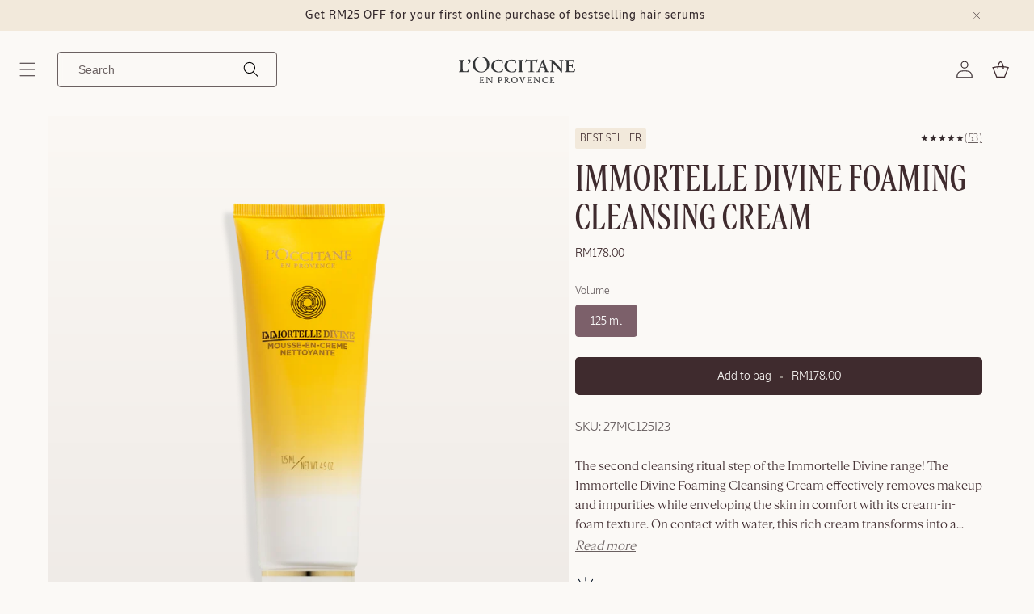

--- FILE ---
content_type: text/html; charset=utf-8
request_url: https://my.loccitane.com/products/immortelle-divine-foaming-cleansing-cream-125ml
body_size: 77429
content:
<!doctype html>
<html class="js" lang="en">
  <head>
    
      <!-- Google Tag Manager -->
<script>(function(w,d,s,l,i){w[l]=w[l]||[];w[l].push({'gtm.start':
      new Date().getTime(),event:'gtm.js'});var f=d.getElementsByTagName(s)[0],
      j=d.createElement(s),dl=l!='dataLayer'?'&l='+l:'';j.async=true;j.src=
      'https://www.googletagmanager.com/gtm.js?id='+i+dl;f.parentNode.insertBefore(j,f);
      })(window,document,'script','dataLayer','GTM-P9JVGTT');</script>
<!-- End Google Tag Manager -->
    
    <meta charset="utf-8">
    <meta http-equiv="X-UA-Compatible" content="IE=edge">
    <meta name="viewport" content="width=device-width,initial-scale=1">
    <meta name="theme-color" content="">
    <link rel="canonical" href="https://my.loccitane.com/products/immortelle-divine-foaming-cleansing-cream-125ml">

    

    
<link rel="icon" type="image/png" href="//my.loccitane.com/cdn/shop/files/Favicon_Loccitane.png?crop=center&height=32&v=1766136419&width=32"><link rel="preconnect" href="https://fonts.shopifycdn.com" crossorigin><title>
      Immortelle Divine Foaming Cleansing Cream 125ml
 &ndash; L&#39;Occitane Malaysia</title>

    
      <meta name="description" content="Experience the L’OCCITANE Immortelle Divine Foaming Cleansing Cream, a gentle yet nourishing cleanser that leaves skin soft, radiant, refreshed, and renewed.">
    

    

<meta property="og:site_name" content="L&#39;Occitane Malaysia">
<meta property="og:url" content="https://my.loccitane.com/products/immortelle-divine-foaming-cleansing-cream-125ml">
<meta property="og:title" content="Immortelle Divine Foaming Cleansing Cream 125ml">
<meta property="og:type" content="product">
<meta property="og:description" content="Experience the L’OCCITANE Immortelle Divine Foaming Cleansing Cream, a gentle yet nourishing cleanser that leaves skin soft, radiant, refreshed, and renewed."><meta property="og:image" content="http://my.loccitane.com/cdn/shop/files/1200PNG-27MC125I23_RVB_2.png?v=1696578745">
  <meta property="og:image:secure_url" content="https://my.loccitane.com/cdn/shop/files/1200PNG-27MC125I23_RVB_2.png?v=1696578745">
  <meta property="og:image:width" content="1200">
  <meta property="og:image:height" content="1200"><meta property="og:price:amount" content="178.00">
  <meta property="og:price:currency" content="MYR"><meta name="twitter:card" content="summary_large_image">
<meta name="twitter:title" content="Immortelle Divine Foaming Cleansing Cream 125ml">
<meta name="twitter:description" content="Experience the L’OCCITANE Immortelle Divine Foaming Cleansing Cream, a gentle yet nourishing cleanser that leaves skin soft, radiant, refreshed, and renewed.">


    <script src="//my.loccitane.com/cdn/shop/t/225/assets/constants.js?v=132983761750457495441752047024" defer="defer"></script>
    <script src="//my.loccitane.com/cdn/shop/t/225/assets/pubsub.js?v=25310214064522200911752047024" defer="defer"></script>
    <script src="//my.loccitane.com/cdn/shop/t/225/assets/global.js?v=65453690537064745711768389784" defer="defer"></script>
    <script src="//my.loccitane.com/cdn/shop/t/225/assets/details-disclosure.js?v=105373837315045782181752047022" defer="defer"></script>
    <script src="//my.loccitane.com/cdn/shop/t/225/assets/details-modal.js?v=25581673532751508451752047022" defer="defer"></script>
    <script src="//my.loccitane.com/cdn/shop/t/225/assets/search-form.js?v=133129549252120666541752047024" defer="defer"></script><script src="//my.loccitane.com/cdn/shop/t/225/assets/animations.js?v=88693664871331136111752047023" defer="defer"></script><script>window.performance && window.performance.mark && window.performance.mark('shopify.content_for_header.start');</script><meta name="google-site-verification" content="j2wl5jhwOj6zBJjQMLCaptP6fzl-yk7XokSKLTeJvh0">
<meta id="shopify-digital-wallet" name="shopify-digital-wallet" content="/63931449571/digital_wallets/dialog">
<link rel="alternate" hreflang="x-default" href="https://my.loccitane.com/products/immortelle-divine-foaming-cleansing-cream-125ml">
<link rel="alternate" hreflang="en-MY" href="https://my.loccitane.com/products/immortelle-divine-foaming-cleansing-cream-125ml">
<link rel="alternate" hreflang="ms-MY" href="https://my.loccitane.com/ms/products/immortelle-divine-foaming-cleansing-cream-125ml">
<link rel="alternate" type="application/json+oembed" href="https://my.loccitane.com/products/immortelle-divine-foaming-cleansing-cream-125ml.oembed">
<script async="async" src="/checkouts/internal/preloads.js?locale=en-MY"></script>
<script id="shopify-features" type="application/json">{"accessToken":"7d929445f27401dee6a81edc56c685a5","betas":["rich-media-storefront-analytics"],"domain":"my.loccitane.com","predictiveSearch":true,"shopId":63931449571,"locale":"en"}</script>
<script>var Shopify = Shopify || {};
Shopify.shop = "loccitane-malaysia.myshopify.com";
Shopify.locale = "en";
Shopify.currency = {"active":"MYR","rate":"1.0"};
Shopify.country = "MY";
Shopify.theme = {"name":"occ-theme-aura\/shop\/my","id":148974010595,"schema_name":"Aura","schema_version":"1.1.0","theme_store_id":null,"role":"main"};
Shopify.theme.handle = "null";
Shopify.theme.style = {"id":null,"handle":null};
Shopify.cdnHost = "my.loccitane.com/cdn";
Shopify.routes = Shopify.routes || {};
Shopify.routes.root = "/";</script>
<script type="module">!function(o){(o.Shopify=o.Shopify||{}).modules=!0}(window);</script>
<script>!function(o){function n(){var o=[];function n(){o.push(Array.prototype.slice.apply(arguments))}return n.q=o,n}var t=o.Shopify=o.Shopify||{};t.loadFeatures=n(),t.autoloadFeatures=n()}(window);</script>
<script id="shop-js-analytics" type="application/json">{"pageType":"product"}</script>
<script defer="defer" async type="module" src="//my.loccitane.com/cdn/shopifycloud/shop-js/modules/v2/client.init-shop-cart-sync_BT-GjEfc.en.esm.js"></script>
<script defer="defer" async type="module" src="//my.loccitane.com/cdn/shopifycloud/shop-js/modules/v2/chunk.common_D58fp_Oc.esm.js"></script>
<script defer="defer" async type="module" src="//my.loccitane.com/cdn/shopifycloud/shop-js/modules/v2/chunk.modal_xMitdFEc.esm.js"></script>
<script type="module">
  await import("//my.loccitane.com/cdn/shopifycloud/shop-js/modules/v2/client.init-shop-cart-sync_BT-GjEfc.en.esm.js");
await import("//my.loccitane.com/cdn/shopifycloud/shop-js/modules/v2/chunk.common_D58fp_Oc.esm.js");
await import("//my.loccitane.com/cdn/shopifycloud/shop-js/modules/v2/chunk.modal_xMitdFEc.esm.js");

  window.Shopify.SignInWithShop?.initShopCartSync?.({"fedCMEnabled":true,"windoidEnabled":true});

</script>
<script>(function() {
  var isLoaded = false;
  function asyncLoad() {
    if (isLoaded) return;
    isLoaded = true;
    var urls = ["https:\/\/maps.develic.com\/packs\/front.js?shop=loccitane-malaysia.myshopify.com","https:\/\/gdprcdn.b-cdn.net\/js\/gdpr_cookie_consent.min.js?shop=loccitane-malaysia.myshopify.com","https:\/\/static.klaviyo.com\/onsite\/js\/UU49a7\/klaviyo.js?company_id=UU49a7\u0026shop=loccitane-malaysia.myshopify.com","https:\/\/last-activity-app.azurewebsites.net\/scripts\/tracking.js?shop=loccitane-malaysia.myshopify.com"];
    for (var i = 0; i < urls.length; i++) {
      var s = document.createElement('script');
      s.type = 'text/javascript';
      s.async = true;
      s.src = urls[i];
      var x = document.getElementsByTagName('script')[0];
      x.parentNode.insertBefore(s, x);
    }
  };
  if(window.attachEvent) {
    window.attachEvent('onload', asyncLoad);
  } else {
    window.addEventListener('load', asyncLoad, false);
  }
})();</script>
<script id="__st">var __st={"a":63931449571,"offset":28800,"reqid":"eca05678-28a8-4d07-ba5f-4e8d5194eb3e-1769257477","pageurl":"my.loccitane.com\/products\/immortelle-divine-foaming-cleansing-cream-125ml","u":"804601042e26","p":"product","rtyp":"product","rid":8058902413539};</script>
<script>window.ShopifyPaypalV4VisibilityTracking = true;</script>
<script id="captcha-bootstrap">!function(){'use strict';const t='contact',e='account',n='new_comment',o=[[t,t],['blogs',n],['comments',n],[t,'customer']],c=[[e,'customer_login'],[e,'guest_login'],[e,'recover_customer_password'],[e,'create_customer']],r=t=>t.map((([t,e])=>`form[action*='/${t}']:not([data-nocaptcha='true']) input[name='form_type'][value='${e}']`)).join(','),a=t=>()=>t?[...document.querySelectorAll(t)].map((t=>t.form)):[];function s(){const t=[...o],e=r(t);return a(e)}const i='password',u='form_key',d=['recaptcha-v3-token','g-recaptcha-response','h-captcha-response',i],f=()=>{try{return window.sessionStorage}catch{return}},m='__shopify_v',_=t=>t.elements[u];function p(t,e,n=!1){try{const o=window.sessionStorage,c=JSON.parse(o.getItem(e)),{data:r}=function(t){const{data:e,action:n}=t;return t[m]||n?{data:e,action:n}:{data:t,action:n}}(c);for(const[e,n]of Object.entries(r))t.elements[e]&&(t.elements[e].value=n);n&&o.removeItem(e)}catch(o){console.error('form repopulation failed',{error:o})}}const l='form_type',E='cptcha';function T(t){t.dataset[E]=!0}const w=window,h=w.document,L='Shopify',v='ce_forms',y='captcha';let A=!1;((t,e)=>{const n=(g='f06e6c50-85a8-45c8-87d0-21a2b65856fe',I='https://cdn.shopify.com/shopifycloud/storefront-forms-hcaptcha/ce_storefront_forms_captcha_hcaptcha.v1.5.2.iife.js',D={infoText:'Protected by hCaptcha',privacyText:'Privacy',termsText:'Terms'},(t,e,n)=>{const o=w[L][v],c=o.bindForm;if(c)return c(t,g,e,D).then(n);var r;o.q.push([[t,g,e,D],n]),r=I,A||(h.body.append(Object.assign(h.createElement('script'),{id:'captcha-provider',async:!0,src:r})),A=!0)});var g,I,D;w[L]=w[L]||{},w[L][v]=w[L][v]||{},w[L][v].q=[],w[L][y]=w[L][y]||{},w[L][y].protect=function(t,e){n(t,void 0,e),T(t)},Object.freeze(w[L][y]),function(t,e,n,w,h,L){const[v,y,A,g]=function(t,e,n){const i=e?o:[],u=t?c:[],d=[...i,...u],f=r(d),m=r(i),_=r(d.filter((([t,e])=>n.includes(e))));return[a(f),a(m),a(_),s()]}(w,h,L),I=t=>{const e=t.target;return e instanceof HTMLFormElement?e:e&&e.form},D=t=>v().includes(t);t.addEventListener('submit',(t=>{const e=I(t);if(!e)return;const n=D(e)&&!e.dataset.hcaptchaBound&&!e.dataset.recaptchaBound,o=_(e),c=g().includes(e)&&(!o||!o.value);(n||c)&&t.preventDefault(),c&&!n&&(function(t){try{if(!f())return;!function(t){const e=f();if(!e)return;const n=_(t);if(!n)return;const o=n.value;o&&e.removeItem(o)}(t);const e=Array.from(Array(32),(()=>Math.random().toString(36)[2])).join('');!function(t,e){_(t)||t.append(Object.assign(document.createElement('input'),{type:'hidden',name:u})),t.elements[u].value=e}(t,e),function(t,e){const n=f();if(!n)return;const o=[...t.querySelectorAll(`input[type='${i}']`)].map((({name:t})=>t)),c=[...d,...o],r={};for(const[a,s]of new FormData(t).entries())c.includes(a)||(r[a]=s);n.setItem(e,JSON.stringify({[m]:1,action:t.action,data:r}))}(t,e)}catch(e){console.error('failed to persist form',e)}}(e),e.submit())}));const S=(t,e)=>{t&&!t.dataset[E]&&(n(t,e.some((e=>e===t))),T(t))};for(const o of['focusin','change'])t.addEventListener(o,(t=>{const e=I(t);D(e)&&S(e,y())}));const B=e.get('form_key'),M=e.get(l),P=B&&M;t.addEventListener('DOMContentLoaded',(()=>{const t=y();if(P)for(const e of t)e.elements[l].value===M&&p(e,B);[...new Set([...A(),...v().filter((t=>'true'===t.dataset.shopifyCaptcha))])].forEach((e=>S(e,t)))}))}(h,new URLSearchParams(w.location.search),n,t,e,['guest_login'])})(!0,!0)}();</script>
<script integrity="sha256-4kQ18oKyAcykRKYeNunJcIwy7WH5gtpwJnB7kiuLZ1E=" data-source-attribution="shopify.loadfeatures" defer="defer" src="//my.loccitane.com/cdn/shopifycloud/storefront/assets/storefront/load_feature-a0a9edcb.js" crossorigin="anonymous"></script>
<script data-source-attribution="shopify.dynamic_checkout.dynamic.init">var Shopify=Shopify||{};Shopify.PaymentButton=Shopify.PaymentButton||{isStorefrontPortableWallets:!0,init:function(){window.Shopify.PaymentButton.init=function(){};var t=document.createElement("script");t.src="https://my.loccitane.com/cdn/shopifycloud/portable-wallets/latest/portable-wallets.en.js",t.type="module",document.head.appendChild(t)}};
</script>
<script data-source-attribution="shopify.dynamic_checkout.buyer_consent">
  function portableWalletsHideBuyerConsent(e){var t=document.getElementById("shopify-buyer-consent"),n=document.getElementById("shopify-subscription-policy-button");t&&n&&(t.classList.add("hidden"),t.setAttribute("aria-hidden","true"),n.removeEventListener("click",e))}function portableWalletsShowBuyerConsent(e){var t=document.getElementById("shopify-buyer-consent"),n=document.getElementById("shopify-subscription-policy-button");t&&n&&(t.classList.remove("hidden"),t.removeAttribute("aria-hidden"),n.addEventListener("click",e))}window.Shopify?.PaymentButton&&(window.Shopify.PaymentButton.hideBuyerConsent=portableWalletsHideBuyerConsent,window.Shopify.PaymentButton.showBuyerConsent=portableWalletsShowBuyerConsent);
</script>
<script data-source-attribution="shopify.dynamic_checkout.cart.bootstrap">document.addEventListener("DOMContentLoaded",(function(){function t(){return document.querySelector("shopify-accelerated-checkout-cart, shopify-accelerated-checkout")}if(t())Shopify.PaymentButton.init();else{new MutationObserver((function(e,n){t()&&(Shopify.PaymentButton.init(),n.disconnect())})).observe(document.body,{childList:!0,subtree:!0})}}));
</script>
<script id="sections-script" data-sections="header" defer="defer" src="//my.loccitane.com/cdn/shop/t/225/compiled_assets/scripts.js?v=96006"></script>
<script>window.performance && window.performance.mark && window.performance.mark('shopify.content_for_header.end');</script>


    <style data-shopify>
      @font-face {
  font-family: Assistant;
  font-weight: 400;
  font-style: normal;
  font-display: swap;
  src: url("//my.loccitane.com/cdn/fonts/assistant/assistant_n4.9120912a469cad1cc292572851508ca49d12e768.woff2") format("woff2"),
       url("//my.loccitane.com/cdn/fonts/assistant/assistant_n4.6e9875ce64e0fefcd3f4446b7ec9036b3ddd2985.woff") format("woff");
}

      @font-face {
  font-family: Assistant;
  font-weight: 700;
  font-style: normal;
  font-display: swap;
  src: url("//my.loccitane.com/cdn/fonts/assistant/assistant_n7.bf44452348ec8b8efa3aa3068825305886b1c83c.woff2") format("woff2"),
       url("//my.loccitane.com/cdn/fonts/assistant/assistant_n7.0c887fee83f6b3bda822f1150b912c72da0f7b64.woff") format("woff");
}

      
      
      @font-face {
  font-family: Assistant;
  font-weight: 400;
  font-style: normal;
  font-display: swap;
  src: url("//my.loccitane.com/cdn/fonts/assistant/assistant_n4.9120912a469cad1cc292572851508ca49d12e768.woff2") format("woff2"),
       url("//my.loccitane.com/cdn/fonts/assistant/assistant_n4.6e9875ce64e0fefcd3f4446b7ec9036b3ddd2985.woff") format("woff");
}


      
        :root,
        .color-scheme-1 {
          --color-background: 251,249,246;
        
          --gradient-background: #fbf9f6;
        

        

        --color-foreground: 52,41,44;
        --color-background-contrast: 212,190,158;
        --color-shadow: 18,18,18;
        --color-button: 63,43,46;
        --color-button-text: 251,249,246;
        --color-secondary-button: 251,249,246;
        --color-secondary-button-text: 107,97,97;
        --color-link: 107,97,97;
        --color-badge-foreground: 52,41,44;
        --color-badge-background: 251,249,246;
        --color-badge-border: 52,41,44;
        --payment-terms-background-color: rgb(251 249 246);
      }
      
        
        .color-scheme-2 {
          --color-background: 242,233,219;
        
          --gradient-background: #f2e9db;
        

        

        --color-foreground: 107,97,97;
        --color-background-contrast: 208,176,125;
        --color-shadow: 18,18,18;
        --color-button: 63,43,46;
        --color-button-text: 251,249,246;
        --color-secondary-button: 242,233,219;
        --color-secondary-button-text: 107,97,97;
        --color-link: 107,97,97;
        --color-badge-foreground: 107,97,97;
        --color-badge-background: 242,233,219;
        --color-badge-border: 107,97,97;
        --payment-terms-background-color: rgb(242 233 219);
      }
      
        
        .color-scheme-3 {
          --color-background: 36,40,51;
        
          --gradient-background: #242833;
        

        

        --color-foreground: 255,255,255;
        --color-background-contrast: 47,52,66;
        --color-shadow: 18,18,18;
        --color-button: 255,255,255;
        --color-button-text: 0,0,0;
        --color-secondary-button: 36,40,51;
        --color-secondary-button-text: 255,255,255;
        --color-link: 255,255,255;
        --color-badge-foreground: 255,255,255;
        --color-badge-background: 36,40,51;
        --color-badge-border: 255,255,255;
        --payment-terms-background-color: rgb(36 40 51);
      }
      
        
        .color-scheme-4 {
          --color-background: 18,18,18;
        
          --gradient-background: #121212;
        

        

        --color-foreground: 255,255,255;
        --color-background-contrast: 146,146,146;
        --color-shadow: 18,18,18;
        --color-button: 255,255,255;
        --color-button-text: 18,18,18;
        --color-secondary-button: 18,18,18;
        --color-secondary-button-text: 255,255,255;
        --color-link: 255,255,255;
        --color-badge-foreground: 255,255,255;
        --color-badge-background: 18,18,18;
        --color-badge-border: 255,255,255;
        --payment-terms-background-color: rgb(18 18 18);
      }
      
        
        .color-scheme-5 {
          --color-background: 247,242,234;
        
          --gradient-background: #f7f2ea;
        

        

        --color-foreground: 63,43,46;
        --color-background-contrast: 212,185,142;
        --color-shadow: 18,18,18;
        --color-button: 63,43,46;
        --color-button-text: 63,43,46;
        --color-secondary-button: 247,242,234;
        --color-secondary-button-text: 255,255,255;
        --color-link: 255,255,255;
        --color-badge-foreground: 63,43,46;
        --color-badge-background: 247,242,234;
        --color-badge-border: 63,43,46;
        --payment-terms-background-color: rgb(247 242 234);
      }
      

      body, .color-scheme-1, .color-scheme-2, .color-scheme-3, .color-scheme-4, .color-scheme-5 {
        color: rgba(var(--color-foreground), 0.75);
        background-color: rgb(var(--color-background));
      }

      :root {
        --font-body-family: 'LOccitaneSans-Regular', sans-serif;
        --font-body-style: normal;
        --font-body-weight: 400;
        --font-body-weight-bold: 700;

        --font-heading-family: Assistant, sans-serif;
        --font-heading-style: normal;
        --font-heading-weight: 400;

        --font-body-scale: 1.0;
        --font-heading-scale: 1.0;

        --media-padding: px;
        --media-border-opacity: 0.05;
        --media-border-width: 1px;
        --media-radius: 0px;
        --media-shadow-opacity: 0.0;
        --media-shadow-horizontal-offset: 0px;
        --media-shadow-vertical-offset: 4px;
        --media-shadow-blur-radius: 5px;
        --media-shadow-visible: 0;

        --page-width: 120rem;
        --page-width-margin: 0rem;

        --product-card-image-padding: 0.0rem;
        --product-card-corner-radius: 0.0rem;
        --product-card-text-alignment: left;
        --product-card-border-width: 0.0rem;
        --product-card-border-opacity: 0.1;
        --product-card-shadow-opacity: 0.0;
        --product-card-shadow-visible: 0;
        --product-card-shadow-horizontal-offset: 0.0rem;
        --product-card-shadow-vertical-offset: 0.4rem;
        --product-card-shadow-blur-radius: 0.5rem;

        --collection-card-image-padding: 0.0rem;
        --collection-card-corner-radius: 0.0rem;
        --collection-card-text-alignment: left;
        --collection-card-border-width: 0.0rem;
        --collection-card-border-opacity: 0.1;
        --collection-card-shadow-opacity: 0.0;
        --collection-card-shadow-visible: 0;
        --collection-card-shadow-horizontal-offset: 0.0rem;
        --collection-card-shadow-vertical-offset: 0.4rem;
        --collection-card-shadow-blur-radius: 0.5rem;

        --blog-card-image-padding: 0.0rem;
        --blog-card-corner-radius: 0.0rem;
        --blog-card-text-alignment: left;
        --blog-card-border-width: 0.0rem;
        --blog-card-border-opacity: 0.1;
        --blog-card-shadow-opacity: 0.0;
        --blog-card-shadow-visible: 0;
        --blog-card-shadow-horizontal-offset: 0.0rem;
        --blog-card-shadow-vertical-offset: 0.4rem;
        --blog-card-shadow-blur-radius: 0.5rem;

        --badge-corner-radius: 0.0rem;

        --popup-border-width: 1px;
        --popup-border-opacity: 0.1;
        --popup-corner-radius: 10px;
        --popup-shadow-opacity: 0.05;
        --popup-shadow-horizontal-offset: 0px;
        --popup-shadow-vertical-offset: 4px;
        --popup-shadow-blur-radius: 5px;

        --drawer-border-width: 1px;
        --drawer-border-opacity: 0.1;
        --drawer-shadow-opacity: 0.0;
        --drawer-shadow-horizontal-offset: 0px;
        --drawer-shadow-vertical-offset: 4px;
        --drawer-shadow-blur-radius: 5px;

        --spacing-sections-desktop: 0px;
        --spacing-sections-mobile: 0px;

        --grid-desktop-vertical-spacing: 8px;
        --grid-desktop-horizontal-spacing: 8px;
        --grid-mobile-vertical-spacing: 4px;
        --grid-mobile-horizontal-spacing: 4px;

        --text-boxes-border-opacity: 0.1;
        --text-boxes-border-width: 0px;
        --text-boxes-radius: 0px;
        --text-boxes-shadow-opacity: 0.0;
        --text-boxes-shadow-visible: 0;
        --text-boxes-shadow-horizontal-offset: 0px;
        --text-boxes-shadow-vertical-offset: 4px;
        --text-boxes-shadow-blur-radius: 5px;

        --buttons-radius: 4px;
        --buttons-radius-outset: 5px;
        --buttons-border-width: 1px;
        --buttons-border-opacity: 1.0;
        --buttons-shadow-opacity: 0.0;
        --buttons-shadow-visible: 0;
        --buttons-shadow-horizontal-offset: 0px;
        --buttons-shadow-vertical-offset: 4px;
        --buttons-shadow-blur-radius: 5px;
        --buttons-border-offset: 0.3px;

        --inputs-radius: 4px;
        --inputs-border-width: 1px;
        --inputs-border-opacity: 0.55;
        --inputs-shadow-opacity: 0.0;
        --inputs-shadow-horizontal-offset: 0px;
        --inputs-margin-offset: 0px;
        --inputs-shadow-vertical-offset: 4px;
        --inputs-shadow-blur-radius: 5px;
        --inputs-radius-outset: 5px;

        --variant-pills-radius: 40px;
        --variant-pills-border-width: 1px;
        --variant-pills-border-opacity: 0.55;
        --variant-pills-shadow-opacity: 0.0;
        --variant-pills-shadow-horizontal-offset: 0px;
        --variant-pills-shadow-vertical-offset: 4px;
        --variant-pills-shadow-blur-radius: 5px;
      }

      *,
      *::before,
      *::after {
        box-sizing: inherit;
      }

      html {
        box-sizing: border-box;
        font-size: calc(var(--font-body-scale) * 62.5%);
        height: 100%;
      }

      body {
        display: grid;
        grid-template-rows: auto auto 1fr auto;
        grid-template-columns: 100%;
        min-height: 100%;
        margin: 0;
        font-size: 1.5rem;
        line-height: calc(1 + 0.8 / var(--font-body-scale));
        font-family: var(--font-body-family);
        font-style: var(--font-body-style);
        font-weight: var(--font-body-weight);
      }

      @media screen and (min-width: 750px) {
        body {
          font-size: 1.6rem;
        }
      }
    </style>

    <link href="//my.loccitane.com/cdn/shop/t/225/assets/base.css?v=109080365381455989491759737949" rel="stylesheet" type="text/css" media="all" />
    
      <link
        rel="stylesheet"
        href="//my.loccitane.com/cdn/shop/t/225/assets/component-cart-items.css?v=76546952057120914401752047024"
        media="print"
        onload="this.media='all'"
      ><link href="//my.loccitane.com/cdn/shop/t/225/assets/component-cart-drawer.css?v=79057308228629271341755779788" rel="stylesheet" type="text/css" media="all" />
        <link href="//my.loccitane.com/cdn/shop/t/225/assets/component-cart.css?v=166233917493360981151758784169" rel="stylesheet" type="text/css" media="all" />
        <link href="//my.loccitane.com/cdn/shop/t/225/assets/component-totals.css?v=66479546889215470281752047023" rel="stylesheet" type="text/css" media="all" />
        <link href="//my.loccitane.com/cdn/shop/t/225/assets/component-price.css?v=101753412600276029531755779789" rel="stylesheet" type="text/css" media="all" />
        <link href="//my.loccitane.com/cdn/shop/t/225/assets/component-discounts.css?v=152760482443307489271752047023" rel="stylesheet" type="text/css" media="all" />


      <link rel="preload" as="font" href="//my.loccitane.com/cdn/fonts/assistant/assistant_n4.9120912a469cad1cc292572851508ca49d12e768.woff2" type="font/woff2" crossorigin>
      

      <link rel="preload" as="font" href="//my.loccitane.com/cdn/fonts/assistant/assistant_n4.9120912a469cad1cc292572851508ca49d12e768.woff2" type="font/woff2" crossorigin>
      
<link href="//my.loccitane.com/cdn/shop/t/225/assets/component-localization-form.css?v=170315343355214948141752047022" rel="stylesheet" type="text/css" media="all" />
      <script src="//my.loccitane.com/cdn/shop/t/225/assets/localization-form.js?v=144176611646395275351752047022" defer="defer"></script><link
        rel="stylesheet"
        href="//my.loccitane.com/cdn/shop/t/225/assets/component-predictive-search.css?v=111238348749317525611752738929"
        media="print"
        onload="this.media='all'"
      >

    <script>
      if (Shopify.designMode) {
        document.documentElement.classList.add('shopify-design-mode');
      }
      window.ddjskey = 'BBA99332A1D5A7361F126E66D99E5C';
      window.ddoptions = {};
    </script>
    
<!-- BEGIN app block: shopify://apps/consentmo-gdpr/blocks/gdpr_cookie_consent/4fbe573f-a377-4fea-9801-3ee0858cae41 -->


<!-- END app block --><!-- BEGIN app block: shopify://apps/judge-me-reviews/blocks/judgeme_core/61ccd3b1-a9f2-4160-9fe9-4fec8413e5d8 --><!-- Start of Judge.me Core -->






<link rel="dns-prefetch" href="https://cdn2.judge.me/cdn/widget_frontend">
<link rel="dns-prefetch" href="https://cdn.judge.me">
<link rel="dns-prefetch" href="https://cdn1.judge.me">
<link rel="dns-prefetch" href="https://api.judge.me">

<script data-cfasync='false' class='jdgm-settings-script'>window.jdgmSettings={"pagination":5,"disable_web_reviews":false,"badge_no_review_text":"No reviews","badge_n_reviews_text":"{{ n }} review/reviews","badge_star_color":"#3F2B2E","hide_badge_preview_if_no_reviews":true,"badge_hide_text":false,"enforce_center_preview_badge":false,"widget_title":"YOU SAY IT BEST","widget_open_form_text":"Write a review","widget_close_form_text":"Cancel review","widget_refresh_page_text":"Refresh page","widget_summary_text":"Based on {{ number_of_reviews }} review/reviews","widget_no_review_text":"Be the first to write a review","widget_name_field_text":"Display name","widget_verified_name_field_text":"Verified Name (public)","widget_name_placeholder_text":"Display name","widget_required_field_error_text":"This field is required.","widget_email_field_text":"Email address","widget_verified_email_field_text":"Verified Email (private, can not be edited)","widget_email_placeholder_text":"Your email address","widget_email_field_error_text":"Please enter a valid email address.","widget_rating_field_text":"Rating","widget_review_title_field_text":"Review Title","widget_review_title_placeholder_text":"Give your review a title","widget_review_body_field_text":"Review content","widget_review_body_placeholder_text":"Start writing here...","widget_pictures_field_text":"Picture/Video (optional)","widget_submit_review_text":"Submit Review","widget_submit_verified_review_text":"Submit Verified Review","widget_submit_success_msg_with_auto_publish":"Thank you! Get RM10 OFF with code REVIEW10 for your next online purchase. Please refresh the page in a few moments to see your review. You can remove or edit your review by logging into \u003ca href='https://judge.me/login' target='_blank' rel='nofollow noopener'\u003eJudge.me\u003c/a\u003e","widget_submit_success_msg_no_auto_publish":"Thank you! Your review will be published as soon as it is approved by the shop admin. You can remove or edit your review by logging into \u003ca href='https://judge.me/login' target='_blank' rel='nofollow noopener'\u003eJudge.me\u003c/a\u003e","widget_show_default_reviews_out_of_total_text":"Showing {{ n_reviews_shown }} out of {{ n_reviews }} reviews.","widget_show_all_link_text":"Show all","widget_show_less_link_text":"Show less","widget_author_said_text":"{{ reviewer_name }} said:","widget_days_text":"{{ n }} days ago","widget_weeks_text":"{{ n }} week/weeks ago","widget_months_text":"{{ n }} month/months ago","widget_years_text":"{{ n }} year/years ago","widget_yesterday_text":"Yesterday","widget_today_text":"Today","widget_replied_text":"\u003e\u003e {{ shop_name }} replied:","widget_read_more_text":"Read more","widget_reviewer_name_as_initial":"last_initial","widget_rating_filter_color":"#3F2B2E","widget_rating_filter_see_all_text":"See all reviews","widget_sorting_most_recent_text":"Most Recent","widget_sorting_highest_rating_text":"Highest Rating","widget_sorting_lowest_rating_text":"Lowest Rating","widget_sorting_with_pictures_text":"Only Pictures","widget_sorting_most_helpful_text":"Most Helpful","widget_open_question_form_text":"Ask a question","widget_reviews_subtab_text":"Reviews","widget_questions_subtab_text":"Questions","widget_question_label_text":"Question","widget_answer_label_text":"Answer","widget_question_placeholder_text":"Write your question here","widget_submit_question_text":"Submit Question","widget_question_submit_success_text":"Thank you for your question! We will notify you once it gets answered.","widget_star_color":"#3F2B2E","verified_badge_text":"Verified","verified_badge_bg_color":"#3F2B2E","verified_badge_text_color":"#FBF9F6","verified_badge_placement":"left-of-reviewer-name","widget_review_max_height":"","widget_hide_border":false,"widget_social_share":false,"widget_thumb":false,"widget_review_location_show":false,"widget_location_format":"country_iso_code","all_reviews_include_out_of_store_products":true,"all_reviews_out_of_store_text":"(out of store)","all_reviews_pagination":100,"all_reviews_product_name_prefix_text":"about","enable_review_pictures":true,"enable_question_anwser":true,"widget_theme":"","review_date_format":"mm/dd/yyyy","default_sort_method":"most-recent","widget_product_reviews_subtab_text":"Product Reviews","widget_shop_reviews_subtab_text":"Shop Reviews","widget_other_products_reviews_text":"Reviews for other products","widget_store_reviews_subtab_text":"Store reviews","widget_no_store_reviews_text":"This store hasn't received any reviews yet","widget_web_restriction_product_reviews_text":"This product hasn't received any reviews yet","widget_no_items_text":"No items found","widget_show_more_text":"Show more","widget_write_a_store_review_text":"Write a Store Review","widget_other_languages_heading":"Reviews in Other Languages","widget_translate_review_text":"Translate review to {{ language }}","widget_translating_review_text":"Translating...","widget_show_original_translation_text":"Show original ({{ language }})","widget_translate_review_failed_text":"Review couldn't be translated.","widget_translate_review_retry_text":"Retry","widget_translate_review_try_again_later_text":"Try again later","show_product_url_for_grouped_product":false,"widget_sorting_pictures_first_text":"Pictures First","show_pictures_on_all_rev_page_mobile":false,"show_pictures_on_all_rev_page_desktop":false,"floating_tab_hide_mobile_install_preference":false,"floating_tab_button_name":"★ Reviews","floating_tab_title":"Let customers speak for us","floating_tab_button_color":"","floating_tab_button_background_color":"","floating_tab_url":"","floating_tab_url_enabled":false,"floating_tab_tab_style":"text","all_reviews_text_badge_text":"Customers rate us 5/5 based on 54 reviews.","all_reviews_text_badge_text_branded_style":"Customers rate us 5/5 based on 54 reviews.","is_all_reviews_text_badge_a_link":false,"show_stars_for_all_reviews_text_badge":false,"all_reviews_text_badge_url":"","all_reviews_text_style":"branded","all_reviews_text_color_style":"judgeme_brand_color","all_reviews_text_color":"#108474","all_reviews_text_show_jm_brand":true,"featured_carousel_show_header":false,"featured_carousel_title":"Let customers speak for us","testimonials_carousel_title":"Customers are saying","videos_carousel_title":"Real customer stories","cards_carousel_title":"Customers are saying","featured_carousel_count_text":"from {{ n }} reviews","featured_carousel_add_link_to_all_reviews_page":false,"featured_carousel_url":"","featured_carousel_show_images":true,"featured_carousel_autoslide_interval":5,"featured_carousel_arrows_on_the_sides":false,"featured_carousel_height":250,"featured_carousel_width":80,"featured_carousel_image_size":0,"featured_carousel_image_height":250,"featured_carousel_arrow_color":"#eeeeee","verified_count_badge_style":"branded","verified_count_badge_orientation":"horizontal","verified_count_badge_color_style":"judgeme_brand_color","verified_count_badge_color":"#108474","is_verified_count_badge_a_link":false,"verified_count_badge_url":"","verified_count_badge_show_jm_brand":true,"widget_rating_preset_default":5,"widget_first_sub_tab":"product-reviews","widget_show_histogram":true,"widget_histogram_use_custom_color":true,"widget_pagination_use_custom_color":true,"widget_star_use_custom_color":false,"widget_verified_badge_use_custom_color":false,"widget_write_review_use_custom_color":false,"picture_reminder_submit_button":"Upload Pictures","enable_review_videos":false,"mute_video_by_default":false,"widget_sorting_videos_first_text":"Videos First","widget_review_pending_text":"Pending","featured_carousel_items_for_large_screen":3,"social_share_options_order":"Facebook,Twitter","remove_microdata_snippet":true,"disable_json_ld":false,"enable_json_ld_products":false,"preview_badge_show_question_text":false,"preview_badge_no_question_text":"No questions","preview_badge_n_question_text":"{{ number_of_questions }} question/questions","qa_badge_show_icon":false,"qa_badge_position":"below","remove_judgeme_branding":false,"widget_add_search_bar":true,"widget_search_bar_placeholder":"Search","widget_sorting_verified_only_text":"Verified only","featured_carousel_theme":"default","featured_carousel_show_rating":true,"featured_carousel_show_title":true,"featured_carousel_show_body":true,"featured_carousel_show_date":false,"featured_carousel_show_reviewer":false,"featured_carousel_show_product":true,"featured_carousel_header_background_color":"#108474","featured_carousel_header_text_color":"#ffffff","featured_carousel_name_product_separator":"reviewed","featured_carousel_full_star_background":"#108474","featured_carousel_empty_star_background":"#dadada","featured_carousel_vertical_theme_background":"#f9fafb","featured_carousel_verified_badge_enable":false,"featured_carousel_verified_badge_color":"#108474","featured_carousel_border_style":"round","featured_carousel_review_line_length_limit":3,"featured_carousel_more_reviews_button_text":"Read more reviews","featured_carousel_view_product_button_text":"View product","all_reviews_page_load_reviews_on":"scroll","all_reviews_page_load_more_text":"Load More Reviews","disable_fb_tab_reviews":false,"enable_ajax_cdn_cache":false,"widget_advanced_speed_features":5,"widget_public_name_text":"displayed publicly like","default_reviewer_name":"John Smith","default_reviewer_name_has_non_latin":true,"widget_reviewer_anonymous":"Anonymous","medals_widget_title":"Judge.me Review Medals","medals_widget_background_color":"#f9fafb","medals_widget_position":"footer_all_pages","medals_widget_border_color":"#f9fafb","medals_widget_verified_text_position":"left","medals_widget_use_monochromatic_version":false,"medals_widget_elements_color":"#108474","show_reviewer_avatar":false,"widget_invalid_yt_video_url_error_text":"Not a YouTube video URL","widget_max_length_field_error_text":"Please enter no more than {0} characters.","widget_show_country_flag":false,"widget_show_collected_via_shop_app":true,"widget_verified_by_shop_badge_style":"light","widget_verified_by_shop_text":"Verified by Shop","widget_show_photo_gallery":true,"widget_load_with_code_splitting":true,"widget_ugc_install_preference":false,"widget_ugc_title":"Our Instagram","widget_ugc_subtitle":"Tag @loccitanemy to get your posts featured on our page","widget_ugc_arrows_color":"#000000","widget_ugc_primary_button_text":"Explore","widget_ugc_primary_button_background_color":"#ffcb00","widget_ugc_primary_button_text_color":"#000000","widget_ugc_primary_button_border_width":"0","widget_ugc_primary_button_border_style":"none","widget_ugc_primary_button_border_color":"#ffcb00","widget_ugc_primary_button_border_radius":"25","widget_ugc_secondary_button_text":"Load More","widget_ugc_secondary_button_background_color":"#001022","widget_ugc_secondary_button_text_color":"#ffffff","widget_ugc_secondary_button_border_width":"2","widget_ugc_secondary_button_border_style":"none","widget_ugc_secondary_button_border_color":"#001022","widget_ugc_secondary_button_border_radius":"25","widget_ugc_reviews_button_text":"View Reviews","widget_ugc_reviews_button_background_color":"#ffcb00","widget_ugc_reviews_button_text_color":"#000000","widget_ugc_reviews_button_border_width":"2","widget_ugc_reviews_button_border_style":"none","widget_ugc_reviews_button_border_color":"#ffcb00","widget_ugc_reviews_button_border_radius":"25","widget_ugc_reviews_button_link_to":"store-product-page","widget_ugc_show_post_date":true,"widget_ugc_max_width":"800","widget_rating_metafield_value_type":true,"widget_primary_color":"#3F2B2E","widget_enable_secondary_color":true,"widget_secondary_color":"#FBF9F6","widget_summary_average_rating_text":"{{ average_rating }} out of 5","widget_media_grid_title":"Customer photos \u0026 videos","widget_media_grid_see_more_text":"See more","widget_round_style":false,"widget_show_product_medals":true,"widget_verified_by_judgeme_text":"Verified by Judge.me","widget_show_store_medals":true,"widget_verified_by_judgeme_text_in_store_medals":"Verified by Judge.me","widget_media_field_exceed_quantity_message":"Sorry, we can only accept {{ max_media }} for one review.","widget_media_field_exceed_limit_message":"{{ file_name }} is too large, please select a {{ media_type }} less than {{ size_limit }}MB.","widget_review_submitted_text":"Review Submitted!","widget_question_submitted_text":"Question Submitted!","widget_close_form_text_question":"Cancel","widget_write_your_answer_here_text":"Write your answer here","widget_enabled_branded_link":true,"widget_show_collected_by_judgeme":true,"widget_reviewer_name_color":"#3F2B2E","widget_write_review_text_color":"#FBF9F6","widget_write_review_bg_color":"#3F2B2E","widget_collected_by_judgeme_text":"collected by Judge.me","widget_pagination_type":"standard","widget_load_more_text":"Load More","widget_load_more_color":"#3F2B2E","widget_full_review_text":"Full Review","widget_read_more_reviews_text":"Read More Reviews","widget_read_questions_text":"Read Questions","widget_questions_and_answers_text":"Questions \u0026 Answers","widget_verified_by_text":"Verified by","widget_verified_text":"Verified","widget_number_of_reviews_text":"{{ number_of_reviews }} reviews","widget_back_button_text":"Back","widget_next_button_text":"Next","widget_custom_forms_filter_button":"Filters","custom_forms_style":"horizontal","widget_show_review_information":false,"how_reviews_are_collected":"How reviews are collected?","widget_show_review_keywords":false,"widget_gdpr_statement":"How we use your data: We'll only contact you about the review you left, and only if necessary. By submitting your review, you agree to Judge.me's \u003ca href='https://judge.me/terms' target='_blank' rel='nofollow noopener'\u003eterms\u003c/a\u003e, \u003ca href='https://judge.me/privacy' target='_blank' rel='nofollow noopener'\u003eprivacy\u003c/a\u003e and \u003ca href='https://judge.me/content-policy' target='_blank' rel='nofollow noopener'\u003econtent\u003c/a\u003e policies.","widget_multilingual_sorting_enabled":false,"widget_translate_review_content_enabled":false,"widget_translate_review_content_method":"manual","popup_widget_review_selection":"automatically","popup_widget_round_border_style":true,"popup_widget_show_title":true,"popup_widget_show_body":true,"popup_widget_show_reviewer":false,"popup_widget_show_product":true,"popup_widget_show_pictures":true,"popup_widget_use_review_picture":true,"popup_widget_show_on_home_page":true,"popup_widget_show_on_product_page":false,"popup_widget_show_on_collection_page":true,"popup_widget_show_on_cart_page":true,"popup_widget_position":"bottom_left","popup_widget_first_review_delay":5,"popup_widget_duration":5,"popup_widget_interval":5,"popup_widget_review_count":5,"popup_widget_hide_on_mobile":true,"review_snippet_widget_round_border_style":true,"review_snippet_widget_card_color":"#FFFFFF","review_snippet_widget_slider_arrows_background_color":"#FFFFFF","review_snippet_widget_slider_arrows_color":"#3F2B2E","review_snippet_widget_star_color":"#3F2B2E","show_product_variant":false,"all_reviews_product_variant_label_text":"Variant: ","widget_show_verified_branding":false,"widget_ai_summary_title":"Customers say","widget_ai_summary_disclaimer":"AI-powered review summary based on recent customer reviews","widget_show_ai_summary":false,"widget_show_ai_summary_bg":false,"widget_show_review_title_input":true,"redirect_reviewers_invited_via_email":"review_widget","request_store_review_after_product_review":false,"request_review_other_products_in_order":false,"review_form_color_scheme":"default","review_form_corner_style":"square","review_form_star_color":{},"review_form_text_color":"#333333","review_form_background_color":"#ffffff","review_form_field_background_color":"#fafafa","review_form_button_color":{},"review_form_button_text_color":"#ffffff","review_form_modal_overlay_color":"#000000","review_content_screen_title_text":"How would you rate this product?","review_content_introduction_text":"We would love it if you would share a bit about your experience.","store_review_form_title_text":"How would you rate this store?","store_review_form_introduction_text":"We would love it if you would share a bit about your experience.","show_review_guidance_text":true,"one_star_review_guidance_text":"Poor","five_star_review_guidance_text":"Great","customer_information_screen_title_text":"About you","customer_information_introduction_text":"Please tell us more about you.","custom_questions_screen_title_text":"Your experience in more detail","custom_questions_introduction_text":"Here are a few questions to help us understand more about your experience.","review_submitted_screen_title_text":"Thanks for your review!","review_submitted_screen_thank_you_text":"We are processing it and it will appear on the store soon.","review_submitted_screen_email_verification_text":"Please confirm your email by clicking the link we just sent you. This helps us keep reviews authentic.","review_submitted_request_store_review_text":"Would you like to share your experience of shopping with us?","review_submitted_review_other_products_text":"Would you like to review these products?","store_review_screen_title_text":"Would you like to share your experience of shopping with us?","store_review_introduction_text":"We value your feedback and use it to improve. Please share any thoughts or suggestions you have.","reviewer_media_screen_title_picture_text":"Share a picture","reviewer_media_introduction_picture_text":"Upload a photo to support your review.","reviewer_media_screen_title_video_text":"Share a video","reviewer_media_introduction_video_text":"Upload a video to support your review.","reviewer_media_screen_title_picture_or_video_text":"Share a picture or video","reviewer_media_introduction_picture_or_video_text":"Upload a photo or video to support your review.","reviewer_media_youtube_url_text":"Paste your Youtube URL here","advanced_settings_next_step_button_text":"Next","advanced_settings_close_review_button_text":"Close","modal_write_review_flow":false,"write_review_flow_required_text":"Required","write_review_flow_privacy_message_text":"We respect your privacy.","write_review_flow_anonymous_text":"Post review as anonymous","write_review_flow_visibility_text":"This won't be visible to other customers.","write_review_flow_multiple_selection_help_text":"Select as many as you like","write_review_flow_single_selection_help_text":"Select one option","write_review_flow_required_field_error_text":"This field is required","write_review_flow_invalid_email_error_text":"Please enter a valid email address","write_review_flow_max_length_error_text":"Max. {{ max_length }} characters.","write_review_flow_media_upload_text":"\u003cb\u003eClick to upload\u003c/b\u003e or drag and drop","write_review_flow_gdpr_statement":"We'll only contact you about your review if necessary. By submitting your review, you agree to our \u003ca href='https://judge.me/terms' target='_blank' rel='nofollow noopener'\u003eterms and conditions\u003c/a\u003e and \u003ca href='https://judge.me/privacy' target='_blank' rel='nofollow noopener'\u003eprivacy policy\u003c/a\u003e.","rating_only_reviews_enabled":false,"show_negative_reviews_help_screen":false,"new_review_flow_help_screen_rating_threshold":3,"negative_review_resolution_screen_title_text":"Tell us more","negative_review_resolution_text":"Your experience matters to us. If there were issues with your purchase, we're here to help. Feel free to reach out to us, we'd love the opportunity to make things right.","negative_review_resolution_button_text":"Contact us","negative_review_resolution_proceed_with_review_text":"Leave a review","negative_review_resolution_subject":"Issue with purchase from {{ shop_name }}.{{ order_name }}","preview_badge_collection_page_install_status":false,"widget_review_custom_css":".jdgm-rev-widg__title {\n    margin-top: 0;\n    font-size: 44px;\n}\n.jdgm-rev-widg__header {\n  background: none !important;\n  box-shadow: none !important;\n}\n.jdgm-paginate{align-content: center;}\n.jdgm-rev.jdgm-rev {\n   min-height: 250px;\n   max-height: 250px;\n   margin: 0 8px 16px 0;\n   float: left;\n   width: calc(33.3% - 11px);\n   padding: 16px;\n   background: #fff;\n   overflow: auto;\n}\n@media screen and (max-width: 749px) {\n  .jdgm-rev-widg__title {\n    margin-top: 0;\n    font-size: 32px;\n  }\n}","preview_badge_custom_css":"","preview_badge_stars_count":"5-stars","featured_carousel_custom_css":"","floating_tab_custom_css":"","all_reviews_widget_custom_css":"","medals_widget_custom_css":"","verified_badge_custom_css":"","all_reviews_text_custom_css":"","transparency_badges_collected_via_store_invite":false,"transparency_badges_from_another_provider":false,"transparency_badges_collected_from_store_visitor":false,"transparency_badges_collected_by_verified_review_provider":false,"transparency_badges_earned_reward":false,"transparency_badges_collected_via_store_invite_text":"Review collected via store invitation","transparency_badges_from_another_provider_text":"Review collected from another provider","transparency_badges_collected_from_store_visitor_text":"Review collected from a store visitor","transparency_badges_written_in_google_text":"Review written in Google","transparency_badges_written_in_etsy_text":"Review written in Etsy","transparency_badges_written_in_shop_app_text":"Review written in Shop App","transparency_badges_earned_reward_text":"Review earned a reward for future purchase","product_review_widget_per_page":10,"widget_store_review_label_text":"Review about the store","checkout_comment_extension_title_on_product_page":"Customer Comments","checkout_comment_extension_num_latest_comment_show":5,"checkout_comment_extension_format":"name_and_timestamp","checkout_comment_customer_name":"last_initial","checkout_comment_comment_notification":true,"preview_badge_collection_page_install_preference":false,"preview_badge_home_page_install_preference":false,"preview_badge_product_page_install_preference":false,"review_widget_install_preference":"","review_carousel_install_preference":false,"floating_reviews_tab_install_preference":"none","verified_reviews_count_badge_install_preference":false,"all_reviews_text_install_preference":false,"review_widget_best_location":false,"judgeme_medals_install_preference":false,"review_widget_revamp_enabled":false,"review_widget_qna_enabled":false,"review_widget_header_theme":"minimal","review_widget_widget_title_enabled":true,"review_widget_header_text_size":"medium","review_widget_header_text_weight":"regular","review_widget_average_rating_style":"compact","review_widget_bar_chart_enabled":true,"review_widget_bar_chart_type":"numbers","review_widget_bar_chart_style":"standard","review_widget_expanded_media_gallery_enabled":false,"review_widget_reviews_section_theme":"standard","review_widget_image_style":"thumbnails","review_widget_review_image_ratio":"square","review_widget_stars_size":"medium","review_widget_verified_badge":"standard_text","review_widget_review_title_text_size":"medium","review_widget_review_text_size":"medium","review_widget_review_text_length":"medium","review_widget_number_of_columns_desktop":3,"review_widget_carousel_transition_speed":5,"review_widget_custom_questions_answers_display":"always","review_widget_button_text_color":"#FFFFFF","review_widget_text_color":"#000000","review_widget_lighter_text_color":"#7B7B7B","review_widget_corner_styling":"soft","review_widget_review_word_singular":"review","review_widget_review_word_plural":"reviews","review_widget_voting_label":"Helpful?","review_widget_shop_reply_label":"Reply from {{ shop_name }}:","review_widget_filters_title":"Filters","qna_widget_question_word_singular":"Question","qna_widget_question_word_plural":"Questions","qna_widget_answer_reply_label":"Answer from {{ answerer_name }}:","qna_content_screen_title_text":"Ask a question about this product","qna_widget_question_required_field_error_text":"Please enter your question.","qna_widget_flow_gdpr_statement":"We'll only contact you about your question if necessary. By submitting your question, you agree to our \u003ca href='https://judge.me/terms' target='_blank' rel='nofollow noopener'\u003eterms and conditions\u003c/a\u003e and \u003ca href='https://judge.me/privacy' target='_blank' rel='nofollow noopener'\u003eprivacy policy\u003c/a\u003e.","qna_widget_question_submitted_text":"Thanks for your question!","qna_widget_close_form_text_question":"Close","qna_widget_question_submit_success_text":"We’ll notify you by email when your question is answered.","all_reviews_widget_v2025_enabled":false,"all_reviews_widget_v2025_header_theme":"default","all_reviews_widget_v2025_widget_title_enabled":true,"all_reviews_widget_v2025_header_text_size":"medium","all_reviews_widget_v2025_header_text_weight":"regular","all_reviews_widget_v2025_average_rating_style":"compact","all_reviews_widget_v2025_bar_chart_enabled":true,"all_reviews_widget_v2025_bar_chart_type":"numbers","all_reviews_widget_v2025_bar_chart_style":"standard","all_reviews_widget_v2025_expanded_media_gallery_enabled":false,"all_reviews_widget_v2025_show_store_medals":true,"all_reviews_widget_v2025_show_photo_gallery":true,"all_reviews_widget_v2025_show_review_keywords":false,"all_reviews_widget_v2025_show_ai_summary":false,"all_reviews_widget_v2025_show_ai_summary_bg":false,"all_reviews_widget_v2025_add_search_bar":false,"all_reviews_widget_v2025_default_sort_method":"most-recent","all_reviews_widget_v2025_reviews_per_page":10,"all_reviews_widget_v2025_reviews_section_theme":"default","all_reviews_widget_v2025_image_style":"thumbnails","all_reviews_widget_v2025_review_image_ratio":"square","all_reviews_widget_v2025_stars_size":"medium","all_reviews_widget_v2025_verified_badge":"bold_badge","all_reviews_widget_v2025_review_title_text_size":"medium","all_reviews_widget_v2025_review_text_size":"medium","all_reviews_widget_v2025_review_text_length":"medium","all_reviews_widget_v2025_number_of_columns_desktop":3,"all_reviews_widget_v2025_carousel_transition_speed":5,"all_reviews_widget_v2025_custom_questions_answers_display":"always","all_reviews_widget_v2025_show_product_variant":false,"all_reviews_widget_v2025_show_reviewer_avatar":true,"all_reviews_widget_v2025_reviewer_name_as_initial":"","all_reviews_widget_v2025_review_location_show":false,"all_reviews_widget_v2025_location_format":"","all_reviews_widget_v2025_show_country_flag":false,"all_reviews_widget_v2025_verified_by_shop_badge_style":"light","all_reviews_widget_v2025_social_share":false,"all_reviews_widget_v2025_social_share_options_order":"Facebook,Twitter,LinkedIn,Pinterest","all_reviews_widget_v2025_pagination_type":"standard","all_reviews_widget_v2025_button_text_color":"#FFFFFF","all_reviews_widget_v2025_text_color":"#000000","all_reviews_widget_v2025_lighter_text_color":"#7B7B7B","all_reviews_widget_v2025_corner_styling":"soft","all_reviews_widget_v2025_title":"Customer reviews","all_reviews_widget_v2025_ai_summary_title":"Customers say about this store","all_reviews_widget_v2025_no_review_text":"Be the first to write a review","platform":"shopify","branding_url":"https://app.judge.me/reviews","branding_text":"Powered by Judge.me","locale":"en","reply_name":"L'Occitane Malaysia","widget_version":"3.0","footer":true,"autopublish":true,"review_dates":true,"enable_custom_form":true,"shop_locale":"en","enable_multi_locales_translations":false,"show_review_title_input":true,"review_verification_email_status":"always","can_be_branded":true,"reply_name_text":"shopify-my-staging.loccitane.com"};</script> <style class='jdgm-settings-style'>.jdgm-xx{left:0}:root{--jdgm-primary-color: #3F2B2E;--jdgm-secondary-color: #FBF9F6;--jdgm-star-color: #3F2B2E;--jdgm-write-review-text-color: #FBF9F6;--jdgm-write-review-bg-color: #3F2B2E;--jdgm-paginate-color: #3F2B2E;--jdgm-border-radius: 0;--jdgm-reviewer-name-color: #3F2B2E}.jdgm-histogram__bar-content{background-color:#3F2B2E}.jdgm-rev[data-verified-buyer=true] .jdgm-rev__icon.jdgm-rev__icon:after,.jdgm-rev__buyer-badge.jdgm-rev__buyer-badge{color:#FBF9F6;background-color:#3F2B2E}.jdgm-review-widget--small .jdgm-gallery.jdgm-gallery .jdgm-gallery__thumbnail-link:nth-child(8) .jdgm-gallery__thumbnail-wrapper.jdgm-gallery__thumbnail-wrapper:before{content:"See more"}@media only screen and (min-width: 768px){.jdgm-gallery.jdgm-gallery .jdgm-gallery__thumbnail-link:nth-child(8) .jdgm-gallery__thumbnail-wrapper.jdgm-gallery__thumbnail-wrapper:before{content:"See more"}}.jdgm-preview-badge .jdgm-star.jdgm-star{color:#3F2B2E}.jdgm-prev-badge[data-average-rating='0.00']{display:none !important}.jdgm-rev .jdgm-rev__icon{display:none !important}.jdgm-author-fullname{display:none !important}.jdgm-author-all-initials{display:none !important}.jdgm-rev-widg__title{visibility:hidden}.jdgm-rev-widg__summary-text{visibility:hidden}.jdgm-prev-badge__text{visibility:hidden}.jdgm-rev__prod-link-prefix:before{content:'about'}.jdgm-rev__variant-label:before{content:'Variant: '}.jdgm-rev__out-of-store-text:before{content:'(out of store)'}@media only screen and (min-width: 768px){.jdgm-rev__pics .jdgm-rev_all-rev-page-picture-separator,.jdgm-rev__pics .jdgm-rev__product-picture{display:none}}@media only screen and (max-width: 768px){.jdgm-rev__pics .jdgm-rev_all-rev-page-picture-separator,.jdgm-rev__pics .jdgm-rev__product-picture{display:none}}.jdgm-preview-badge[data-template="product"]{display:none !important}.jdgm-preview-badge[data-template="collection"]{display:none !important}.jdgm-preview-badge[data-template="index"]{display:none !important}.jdgm-review-widget[data-from-snippet="true"]{display:none !important}.jdgm-verified-count-badget[data-from-snippet="true"]{display:none !important}.jdgm-carousel-wrapper[data-from-snippet="true"]{display:none !important}.jdgm-all-reviews-text[data-from-snippet="true"]{display:none !important}.jdgm-medals-section[data-from-snippet="true"]{display:none !important}.jdgm-ugc-media-wrapper[data-from-snippet="true"]{display:none !important}.jdgm-rev__transparency-badge[data-badge-type="review_collected_via_store_invitation"]{display:none !important}.jdgm-rev__transparency-badge[data-badge-type="review_collected_from_another_provider"]{display:none !important}.jdgm-rev__transparency-badge[data-badge-type="review_collected_from_store_visitor"]{display:none !important}.jdgm-rev__transparency-badge[data-badge-type="review_written_in_etsy"]{display:none !important}.jdgm-rev__transparency-badge[data-badge-type="review_written_in_google_business"]{display:none !important}.jdgm-rev__transparency-badge[data-badge-type="review_written_in_shop_app"]{display:none !important}.jdgm-rev__transparency-badge[data-badge-type="review_earned_for_future_purchase"]{display:none !important}.jdgm-review-snippet-widget .jdgm-rev-snippet-widget__cards-container .jdgm-rev-snippet-card{border-radius:8px;background:#fff}.jdgm-review-snippet-widget .jdgm-rev-snippet-widget__cards-container .jdgm-rev-snippet-card__rev-rating .jdgm-star{color:#3F2B2E}.jdgm-review-snippet-widget .jdgm-rev-snippet-widget__prev-btn,.jdgm-review-snippet-widget .jdgm-rev-snippet-widget__next-btn{border-radius:50%;background:#fff}.jdgm-review-snippet-widget .jdgm-rev-snippet-widget__prev-btn>svg,.jdgm-review-snippet-widget .jdgm-rev-snippet-widget__next-btn>svg{fill:#3F2B2E}.jdgm-full-rev-modal.rev-snippet-widget .jm-mfp-container .jm-mfp-content,.jdgm-full-rev-modal.rev-snippet-widget .jm-mfp-container .jdgm-full-rev__icon,.jdgm-full-rev-modal.rev-snippet-widget .jm-mfp-container .jdgm-full-rev__pic-img,.jdgm-full-rev-modal.rev-snippet-widget .jm-mfp-container .jdgm-full-rev__reply{border-radius:8px}.jdgm-full-rev-modal.rev-snippet-widget .jm-mfp-container .jdgm-full-rev[data-verified-buyer="true"] .jdgm-full-rev__icon::after{border-radius:8px}.jdgm-full-rev-modal.rev-snippet-widget .jm-mfp-container .jdgm-full-rev .jdgm-rev__buyer-badge{border-radius:calc( 8px / 2 )}.jdgm-full-rev-modal.rev-snippet-widget .jm-mfp-container .jdgm-full-rev .jdgm-full-rev__replier::before{content:'L&#39;Occitane Malaysia'}.jdgm-full-rev-modal.rev-snippet-widget .jm-mfp-container .jdgm-full-rev .jdgm-full-rev__product-button{border-radius:calc( 8px * 6 )}
</style> <style class='jdgm-settings-style'>.jdgm-review-widget .jdgm-rev-widg__title{margin-top:0;font-size:44px}.jdgm-review-widget .jdgm-rev-widg__header{background:none !important;box-shadow:none !important}.jdgm-review-widget .jdgm-paginate{align-content:center}.jdgm-review-widget .jdgm-rev.jdgm-rev{min-height:250px;max-height:250px;margin:0 8px 16px 0;float:left;width:calc(33.3% - 11px);padding:16px;background:#fff;overflow:auto}@media screen and (max-width: 749px){.jdgm-review-widget .jdgm-rev-widg__title{margin-top:0;font-size:32px}}
</style>

  
  
  
  <style class='jdgm-miracle-styles'>
  @-webkit-keyframes jdgm-spin{0%{-webkit-transform:rotate(0deg);-ms-transform:rotate(0deg);transform:rotate(0deg)}100%{-webkit-transform:rotate(359deg);-ms-transform:rotate(359deg);transform:rotate(359deg)}}@keyframes jdgm-spin{0%{-webkit-transform:rotate(0deg);-ms-transform:rotate(0deg);transform:rotate(0deg)}100%{-webkit-transform:rotate(359deg);-ms-transform:rotate(359deg);transform:rotate(359deg)}}@font-face{font-family:'JudgemeStar';src:url("[data-uri]") format("woff");font-weight:normal;font-style:normal}.jdgm-star{font-family:'JudgemeStar';display:inline !important;text-decoration:none !important;padding:0 4px 0 0 !important;margin:0 !important;font-weight:bold;opacity:1;-webkit-font-smoothing:antialiased;-moz-osx-font-smoothing:grayscale}.jdgm-star:hover{opacity:1}.jdgm-star:last-of-type{padding:0 !important}.jdgm-star.jdgm--on:before{content:"\e000"}.jdgm-star.jdgm--off:before{content:"\e001"}.jdgm-star.jdgm--half:before{content:"\e002"}.jdgm-widget *{margin:0;line-height:1.4;-webkit-box-sizing:border-box;-moz-box-sizing:border-box;box-sizing:border-box;-webkit-overflow-scrolling:touch}.jdgm-hidden{display:none !important;visibility:hidden !important}.jdgm-temp-hidden{display:none}.jdgm-spinner{width:40px;height:40px;margin:auto;border-radius:50%;border-top:2px solid #eee;border-right:2px solid #eee;border-bottom:2px solid #eee;border-left:2px solid #ccc;-webkit-animation:jdgm-spin 0.8s infinite linear;animation:jdgm-spin 0.8s infinite linear}.jdgm-prev-badge{display:block !important}

</style>


  
  
   


<script data-cfasync='false' class='jdgm-script'>
!function(e){window.jdgm=window.jdgm||{},jdgm.CDN_HOST="https://cdn2.judge.me/cdn/widget_frontend/",jdgm.CDN_HOST_ALT="https://cdn2.judge.me/cdn/widget_frontend/",jdgm.API_HOST="https://api.judge.me/",jdgm.CDN_BASE_URL="https://cdn.shopify.com/extensions/019beb2a-7cf9-7238-9765-11a892117c03/judgeme-extensions-316/assets/",
jdgm.docReady=function(d){(e.attachEvent?"complete"===e.readyState:"loading"!==e.readyState)?
setTimeout(d,0):e.addEventListener("DOMContentLoaded",d)},jdgm.loadCSS=function(d,t,o,a){
!o&&jdgm.loadCSS.requestedUrls.indexOf(d)>=0||(jdgm.loadCSS.requestedUrls.push(d),
(a=e.createElement("link")).rel="stylesheet",a.class="jdgm-stylesheet",a.media="nope!",
a.href=d,a.onload=function(){this.media="all",t&&setTimeout(t)},e.body.appendChild(a))},
jdgm.loadCSS.requestedUrls=[],jdgm.loadJS=function(e,d){var t=new XMLHttpRequest;
t.onreadystatechange=function(){4===t.readyState&&(Function(t.response)(),d&&d(t.response))},
t.open("GET",e),t.onerror=function(){if(e.indexOf(jdgm.CDN_HOST)===0&&jdgm.CDN_HOST_ALT!==jdgm.CDN_HOST){var f=e.replace(jdgm.CDN_HOST,jdgm.CDN_HOST_ALT);jdgm.loadJS(f,d)}},t.send()},jdgm.docReady((function(){(window.jdgmLoadCSS||e.querySelectorAll(
".jdgm-widget, .jdgm-all-reviews-page").length>0)&&(jdgmSettings.widget_load_with_code_splitting?
parseFloat(jdgmSettings.widget_version)>=3?jdgm.loadCSS(jdgm.CDN_HOST+"widget_v3/base.css"):
jdgm.loadCSS(jdgm.CDN_HOST+"widget/base.css"):jdgm.loadCSS(jdgm.CDN_HOST+"shopify_v2.css"),
jdgm.loadJS(jdgm.CDN_HOST+"loa"+"der.js"))}))}(document);
</script>
<noscript><link rel="stylesheet" type="text/css" media="all" href="https://cdn2.judge.me/cdn/widget_frontend/shopify_v2.css"></noscript>

<!-- BEGIN app snippet: theme_fix_tags --><script>
  (function() {
    var jdgmThemeFixes = {"141937246435":{"html":"","css":"","js":"document.addEventListener(\"DOMContentLoaded\", (event) =\u003e {\n   if (window.location.search.includes('judgeme_token') || window.location.hash.includes('judgeme')) {\n     setTimeout(() =\u003e {\n       alert(2)\n     \tdocument.querySelector(\".jdgm-rev-widg__header\").scrollIntoView({behavior: \"smooth\", block: \"start\", inline: \"nearest\"});\n       }, 500);\n   }\n});"},"142040629475":{"html":"","css":".jdgm-review-widget{margin: 10% !important;}","js":""},"142272364771":{"html":"","css":"","js":"document.addEventListener(\"DOMContentLoaded\", (event) =\u003e {\n   if (window.location.search.includes('judgeme_token') || window.location.hash.includes('judgeme')) {\n     setTimeout(() =\u003e {\n       alert(2)\n     \tdocument.querySelector(\".jdgm-rev-widg__header\").scrollIntoView({behavior: \"smooth\", block: \"start\", inline: \"nearest\"});\n       }, 500);\n   }\n});"},"142450720995":{"html":"","css":"   a.jdgm-write-rev-link{\n     margin-top: 10px!important;\nfont-size: 16px !important;}","js":""}};
    if (!jdgmThemeFixes) return;
    var thisThemeFix = jdgmThemeFixes[Shopify.theme.id];
    if (!thisThemeFix) return;

    if (thisThemeFix.html) {
      document.addEventListener("DOMContentLoaded", function() {
        var htmlDiv = document.createElement('div');
        htmlDiv.classList.add('jdgm-theme-fix-html');
        htmlDiv.innerHTML = thisThemeFix.html;
        document.body.append(htmlDiv);
      });
    };

    if (thisThemeFix.css) {
      var styleTag = document.createElement('style');
      styleTag.classList.add('jdgm-theme-fix-style');
      styleTag.innerHTML = thisThemeFix.css;
      document.head.append(styleTag);
    };

    if (thisThemeFix.js) {
      var scriptTag = document.createElement('script');
      scriptTag.classList.add('jdgm-theme-fix-script');
      scriptTag.innerHTML = thisThemeFix.js;
      document.head.append(scriptTag);
    };
  })();
</script>
<!-- END app snippet -->
<!-- End of Judge.me Core -->



<!-- END app block --><!-- BEGIN app block: shopify://apps/helium-customer-fields/blocks/app-embed/bab58598-3e6a-4377-aaaa-97189b15f131 -->







































<script>
  if ('CF' in window) {
    window.CF.appEmbedEnabled = true;
  } else {
    window.CF = {
      appEmbedEnabled: true,
    };
  }

  window.CF.editAccountFormId = "nAtr5V";
  window.CF.registrationFormId = "nAtr5V";
</script>

<!-- BEGIN app snippet: patch-registration-links -->







































<script>
  function patchRegistrationLinks() {
    const PATCHABLE_LINKS_SELECTOR = 'a[href*="/account/register"]';

    const search = new URLSearchParams(window.location.search);
    const checkoutUrl = search.get('checkout_url');
    const returnUrl = search.get('return_url');

    const redirectUrl = checkoutUrl || returnUrl;
    if (!redirectUrl) return;

    const registrationLinks = Array.from(document.querySelectorAll(PATCHABLE_LINKS_SELECTOR));
    registrationLinks.forEach(link => {
      const url = new URL(link.href);

      url.searchParams.set('return_url', redirectUrl);

      link.href = url.href;
    });
  }

  if (['complete', 'interactive', 'loaded'].includes(document.readyState)) {
    patchRegistrationLinks();
  } else {
    document.addEventListener('DOMContentLoaded', () => patchRegistrationLinks());
  }
</script><!-- END app snippet -->
<!-- BEGIN app snippet: patch-login-grecaptcha-conflict -->







































<script>
  // Fixes a problem where both grecaptcha and hcaptcha response fields are included in the /account/login form submission
  // resulting in a 404 on the /challenge page.
  // This is caused by our triggerShopifyRecaptchaLoad function in initialize-forms.liquid.ejs
  // The fix itself just removes the unnecessary g-recaptcha-response input

  function patchLoginGrecaptchaConflict() {
    Array.from(document.querySelectorAll('form')).forEach(form => {
      form.addEventListener('submit', e => {
        const grecaptchaResponse = form.querySelector('[name="g-recaptcha-response"]');
        const hcaptchaResponse = form.querySelector('[name="h-captcha-response"]');

        if (grecaptchaResponse && hcaptchaResponse) {
          // Can't use both. Only keep hcaptcha response field.
          grecaptchaResponse.parentElement.removeChild(grecaptchaResponse);
        }
      })
    })
  }

  if (['complete', 'interactive', 'loaded'].includes(document.readyState)) {
    patchLoginGrecaptchaConflict();
  } else {
    document.addEventListener('DOMContentLoaded', () => patchLoginGrecaptchaConflict());
  }
</script><!-- END app snippet -->
<!-- BEGIN app snippet: embed-data -->





















































<script>
  window.CF.version = "5.2.1";
  window.CF.environment = 
  {
  
  "domain": "loccitane-malaysia.myshopify.com",
  "baseApiUrl": "https:\/\/app.customerfields.com",
  "captchaSiteKey": "6Le_EQ8gAAAAAMJjyhbfFjlgHsj0mNwVS61j6By1",
  "captchaEnabled": true,
  "proxyPath": "\/tools\/customr",
  "countries": [{"name":"Afghanistan","code":"AF"},{"name":"Åland Islands","code":"AX"},{"name":"Albania","code":"AL"},{"name":"Algeria","code":"DZ"},{"name":"Andorra","code":"AD"},{"name":"Angola","code":"AO"},{"name":"Anguilla","code":"AI"},{"name":"Antigua \u0026 Barbuda","code":"AG"},{"name":"Argentina","code":"AR","provinces":[{"name":"Buenos Aires Province","code":"B"},{"name":"Catamarca","code":"K"},{"name":"Chaco","code":"H"},{"name":"Chubut","code":"U"},{"name":"Buenos Aires (Autonomous City)","code":"C"},{"name":"Córdoba","code":"X"},{"name":"Corrientes","code":"W"},{"name":"Entre Ríos","code":"E"},{"name":"Formosa","code":"P"},{"name":"Jujuy","code":"Y"},{"name":"La Pampa","code":"L"},{"name":"La Rioja","code":"F"},{"name":"Mendoza","code":"M"},{"name":"Misiones","code":"N"},{"name":"Neuquén","code":"Q"},{"name":"Río Negro","code":"R"},{"name":"Salta","code":"A"},{"name":"San Juan","code":"J"},{"name":"San Luis","code":"D"},{"name":"Santa Cruz","code":"Z"},{"name":"Santa Fe","code":"S"},{"name":"Santiago del Estero","code":"G"},{"name":"Tierra del Fuego","code":"V"},{"name":"Tucumán","code":"T"}]},{"name":"Armenia","code":"AM"},{"name":"Aruba","code":"AW"},{"name":"Ascension Island","code":"AC"},{"name":"Australia","code":"AU","provinces":[{"name":"Australian Capital Territory","code":"ACT"},{"name":"New South Wales","code":"NSW"},{"name":"Northern Territory","code":"NT"},{"name":"Queensland","code":"QLD"},{"name":"South Australia","code":"SA"},{"name":"Tasmania","code":"TAS"},{"name":"Victoria","code":"VIC"},{"name":"Western Australia","code":"WA"}]},{"name":"Austria","code":"AT"},{"name":"Azerbaijan","code":"AZ"},{"name":"Bahamas","code":"BS"},{"name":"Bahrain","code":"BH"},{"name":"Bangladesh","code":"BD"},{"name":"Barbados","code":"BB"},{"name":"Belarus","code":"BY"},{"name":"Belgium","code":"BE"},{"name":"Belize","code":"BZ"},{"name":"Benin","code":"BJ"},{"name":"Bermuda","code":"BM"},{"name":"Bhutan","code":"BT"},{"name":"Bolivia","code":"BO"},{"name":"Bosnia \u0026 Herzegovina","code":"BA"},{"name":"Botswana","code":"BW"},{"name":"Brazil","code":"BR","provinces":[{"name":"Acre","code":"AC"},{"name":"Alagoas","code":"AL"},{"name":"Amapá","code":"AP"},{"name":"Amazonas","code":"AM"},{"name":"Bahia","code":"BA"},{"name":"Ceará","code":"CE"},{"name":"Federal District","code":"DF"},{"name":"Espírito Santo","code":"ES"},{"name":"Goiás","code":"GO"},{"name":"Maranhão","code":"MA"},{"name":"Mato Grosso","code":"MT"},{"name":"Mato Grosso do Sul","code":"MS"},{"name":"Minas Gerais","code":"MG"},{"name":"Pará","code":"PA"},{"name":"Paraíba","code":"PB"},{"name":"Paraná","code":"PR"},{"name":"Pernambuco","code":"PE"},{"name":"Piauí","code":"PI"},{"name":"Rio Grande do Norte","code":"RN"},{"name":"Rio Grande do Sul","code":"RS"},{"name":"Rio de Janeiro","code":"RJ"},{"name":"Rondônia","code":"RO"},{"name":"Roraima","code":"RR"},{"name":"Santa Catarina","code":"SC"},{"name":"São Paulo","code":"SP"},{"name":"Sergipe","code":"SE"},{"name":"Tocantins","code":"TO"}]},{"name":"British Indian Ocean Territory","code":"IO"},{"name":"British Virgin Islands","code":"VG"},{"name":"Brunei","code":"BN"},{"name":"Bulgaria","code":"BG"},{"name":"Burkina Faso","code":"BF"},{"name":"Burundi","code":"BI"},{"name":"Cambodia","code":"KH"},{"name":"Cameroon","code":"CM"},{"name":"Canada","code":"CA","provinces":[{"name":"Alberta","code":"AB"},{"name":"British Columbia","code":"BC"},{"name":"Manitoba","code":"MB"},{"name":"New Brunswick","code":"NB"},{"name":"Newfoundland and Labrador","code":"NL"},{"name":"Northwest Territories","code":"NT"},{"name":"Nova Scotia","code":"NS"},{"name":"Nunavut","code":"NU"},{"name":"Ontario","code":"ON"},{"name":"Prince Edward Island","code":"PE"},{"name":"Quebec","code":"QC"},{"name":"Saskatchewan","code":"SK"},{"name":"Yukon","code":"YT"}]},{"name":"Cape Verde","code":"CV"},{"name":"Caribbean Netherlands","code":"BQ"},{"name":"Cayman Islands","code":"KY"},{"name":"Central African Republic","code":"CF"},{"name":"Chad","code":"TD"},{"name":"Chile","code":"CL","provinces":[{"name":"Arica y Parinacota","code":"AP"},{"name":"Tarapacá","code":"TA"},{"name":"Antofagasta","code":"AN"},{"name":"Atacama","code":"AT"},{"name":"Coquimbo","code":"CO"},{"name":"Valparaíso","code":"VS"},{"name":"Santiago Metropolitan","code":"RM"},{"name":"Libertador General Bernardo O’Higgins","code":"LI"},{"name":"Maule","code":"ML"},{"name":"Ñuble","code":"NB"},{"name":"Bío Bío","code":"BI"},{"name":"Araucanía","code":"AR"},{"name":"Los Ríos","code":"LR"},{"name":"Los Lagos","code":"LL"},{"name":"Aysén","code":"AI"},{"name":"Magallanes Region","code":"MA"}]},{"name":"China","code":"CN","provinces":[{"name":"Anhui","code":"AH"},{"name":"Beijing","code":"BJ"},{"name":"Chongqing","code":"CQ"},{"name":"Fujian","code":"FJ"},{"name":"Gansu","code":"GS"},{"name":"Guangdong","code":"GD"},{"name":"Guangxi","code":"GX"},{"name":"Guizhou","code":"GZ"},{"name":"Hainan","code":"HI"},{"name":"Hebei","code":"HE"},{"name":"Heilongjiang","code":"HL"},{"name":"Henan","code":"HA"},{"name":"Hubei","code":"HB"},{"name":"Hunan","code":"HN"},{"name":"Inner Mongolia","code":"NM"},{"name":"Jiangsu","code":"JS"},{"name":"Jiangxi","code":"JX"},{"name":"Jilin","code":"JL"},{"name":"Liaoning","code":"LN"},{"name":"Ningxia","code":"NX"},{"name":"Qinghai","code":"QH"},{"name":"Shaanxi","code":"SN"},{"name":"Shandong","code":"SD"},{"name":"Shanghai","code":"SH"},{"name":"Shanxi","code":"SX"},{"name":"Sichuan","code":"SC"},{"name":"Tianjin","code":"TJ"},{"name":"Xinjiang","code":"XJ"},{"name":"Tibet","code":"YZ"},{"name":"Yunnan","code":"YN"},{"name":"Zhejiang","code":"ZJ"}]},{"name":"Christmas Island","code":"CX"},{"name":"Cocos (Keeling) Islands","code":"CC"},{"name":"Colombia","code":"CO","provinces":[{"name":"Capital District","code":"DC"},{"name":"Amazonas","code":"AMA"},{"name":"Antioquia","code":"ANT"},{"name":"Arauca","code":"ARA"},{"name":"Atlántico","code":"ATL"},{"name":"Bolívar","code":"BOL"},{"name":"Boyacá","code":"BOY"},{"name":"Caldas","code":"CAL"},{"name":"Caquetá","code":"CAQ"},{"name":"Casanare","code":"CAS"},{"name":"Cauca","code":"CAU"},{"name":"Cesar","code":"CES"},{"name":"Chocó","code":"CHO"},{"name":"Córdoba","code":"COR"},{"name":"Cundinamarca","code":"CUN"},{"name":"Guainía","code":"GUA"},{"name":"Guaviare","code":"GUV"},{"name":"Huila","code":"HUI"},{"name":"La Guajira","code":"LAG"},{"name":"Magdalena","code":"MAG"},{"name":"Meta","code":"MET"},{"name":"Nariño","code":"NAR"},{"name":"Norte de Santander","code":"NSA"},{"name":"Putumayo","code":"PUT"},{"name":"Quindío","code":"QUI"},{"name":"Risaralda","code":"RIS"},{"name":"San Andrés \u0026 Providencia","code":"SAP"},{"name":"Santander","code":"SAN"},{"name":"Sucre","code":"SUC"},{"name":"Tolima","code":"TOL"},{"name":"Valle del Cauca","code":"VAC"},{"name":"Vaupés","code":"VAU"},{"name":"Vichada","code":"VID"}]},{"name":"Comoros","code":"KM"},{"name":"Congo - Brazzaville","code":"CG"},{"name":"Congo - Kinshasa","code":"CD"},{"name":"Cook Islands","code":"CK"},{"name":"Costa Rica","code":"CR","provinces":[{"name":"Alajuela","code":"CR-A"},{"name":"Cartago","code":"CR-C"},{"name":"Guanacaste","code":"CR-G"},{"name":"Heredia","code":"CR-H"},{"name":"Limón","code":"CR-L"},{"name":"Puntarenas","code":"CR-P"},{"name":"San José","code":"CR-SJ"}]},{"name":"Croatia","code":"HR"},{"name":"Curaçao","code":"CW"},{"name":"Cyprus","code":"CY"},{"name":"Czechia","code":"CZ"},{"name":"Côte d’Ivoire","code":"CI"},{"name":"Denmark","code":"DK"},{"name":"Djibouti","code":"DJ"},{"name":"Dominica","code":"DM"},{"name":"Dominican Republic","code":"DO"},{"name":"Ecuador","code":"EC"},{"name":"Egypt","code":"EG","provinces":[{"name":"6th of October","code":"SU"},{"name":"Al Sharqia","code":"SHR"},{"name":"Alexandria","code":"ALX"},{"name":"Aswan","code":"ASN"},{"name":"Asyut","code":"AST"},{"name":"Beheira","code":"BH"},{"name":"Beni Suef","code":"BNS"},{"name":"Cairo","code":"C"},{"name":"Dakahlia","code":"DK"},{"name":"Damietta","code":"DT"},{"name":"Faiyum","code":"FYM"},{"name":"Gharbia","code":"GH"},{"name":"Giza","code":"GZ"},{"name":"Helwan","code":"HU"},{"name":"Ismailia","code":"IS"},{"name":"Kafr el-Sheikh","code":"KFS"},{"name":"Luxor","code":"LX"},{"name":"Matrouh","code":"MT"},{"name":"Minya","code":"MN"},{"name":"Monufia","code":"MNF"},{"name":"New Valley","code":"WAD"},{"name":"North Sinai","code":"SIN"},{"name":"Port Said","code":"PTS"},{"name":"Qalyubia","code":"KB"},{"name":"Qena","code":"KN"},{"name":"Red Sea","code":"BA"},{"name":"Sohag","code":"SHG"},{"name":"South Sinai","code":"JS"},{"name":"Suez","code":"SUZ"}]},{"name":"El Salvador","code":"SV","provinces":[{"name":"Ahuachapán","code":"SV-AH"},{"name":"Cabañas","code":"SV-CA"},{"name":"Chalatenango","code":"SV-CH"},{"name":"Cuscatlán","code":"SV-CU"},{"name":"La Libertad","code":"SV-LI"},{"name":"La Paz","code":"SV-PA"},{"name":"La Unión","code":"SV-UN"},{"name":"Morazán","code":"SV-MO"},{"name":"San Miguel","code":"SV-SM"},{"name":"San Salvador","code":"SV-SS"},{"name":"San Vicente","code":"SV-SV"},{"name":"Santa Ana","code":"SV-SA"},{"name":"Sonsonate","code":"SV-SO"},{"name":"Usulután","code":"SV-US"}]},{"name":"Equatorial Guinea","code":"GQ"},{"name":"Eritrea","code":"ER"},{"name":"Estonia","code":"EE"},{"name":"Eswatini","code":"SZ"},{"name":"Ethiopia","code":"ET"},{"name":"Falkland Islands","code":"FK"},{"name":"Faroe Islands","code":"FO"},{"name":"Fiji","code":"FJ"},{"name":"Finland","code":"FI"},{"name":"France","code":"FR"},{"name":"French Guiana","code":"GF"},{"name":"French Polynesia","code":"PF"},{"name":"French Southern Territories","code":"TF"},{"name":"Gabon","code":"GA"},{"name":"Gambia","code":"GM"},{"name":"Georgia","code":"GE"},{"name":"Germany","code":"DE"},{"name":"Ghana","code":"GH"},{"name":"Gibraltar","code":"GI"},{"name":"Greece","code":"GR"},{"name":"Greenland","code":"GL"},{"name":"Grenada","code":"GD"},{"name":"Guadeloupe","code":"GP"},{"name":"Guatemala","code":"GT","provinces":[{"name":"Alta Verapaz","code":"AVE"},{"name":"Baja Verapaz","code":"BVE"},{"name":"Chimaltenango","code":"CMT"},{"name":"Chiquimula","code":"CQM"},{"name":"El Progreso","code":"EPR"},{"name":"Escuintla","code":"ESC"},{"name":"Guatemala","code":"GUA"},{"name":"Huehuetenango","code":"HUE"},{"name":"Izabal","code":"IZA"},{"name":"Jalapa","code":"JAL"},{"name":"Jutiapa","code":"JUT"},{"name":"Petén","code":"PET"},{"name":"Quetzaltenango","code":"QUE"},{"name":"Quiché","code":"QUI"},{"name":"Retalhuleu","code":"RET"},{"name":"Sacatepéquez","code":"SAC"},{"name":"San Marcos","code":"SMA"},{"name":"Santa Rosa","code":"SRO"},{"name":"Sololá","code":"SOL"},{"name":"Suchitepéquez","code":"SUC"},{"name":"Totonicapán","code":"TOT"},{"name":"Zacapa","code":"ZAC"}]},{"name":"Guernsey","code":"GG"},{"name":"Guinea","code":"GN"},{"name":"Guinea-Bissau","code":"GW"},{"name":"Guyana","code":"GY"},{"name":"Haiti","code":"HT"},{"name":"Honduras","code":"HN"},{"name":"Hong Kong SAR","code":"HK","provinces":[{"name":"Hong Kong Island","code":"HK"},{"name":"Kowloon","code":"KL"},{"name":"New Territories","code":"NT"}]},{"name":"Hungary","code":"HU"},{"name":"Iceland","code":"IS"},{"name":"India","code":"IN","provinces":[{"name":"Andaman and Nicobar Islands","code":"AN"},{"name":"Andhra Pradesh","code":"AP"},{"name":"Arunachal Pradesh","code":"AR"},{"name":"Assam","code":"AS"},{"name":"Bihar","code":"BR"},{"name":"Chandigarh","code":"CH"},{"name":"Chhattisgarh","code":"CG"},{"name":"Dadra and Nagar Haveli","code":"DN"},{"name":"Daman and Diu","code":"DD"},{"name":"Delhi","code":"DL"},{"name":"Goa","code":"GA"},{"name":"Gujarat","code":"GJ"},{"name":"Haryana","code":"HR"},{"name":"Himachal Pradesh","code":"HP"},{"name":"Jammu and Kashmir","code":"JK"},{"name":"Jharkhand","code":"JH"},{"name":"Karnataka","code":"KA"},{"name":"Kerala","code":"KL"},{"name":"Ladakh","code":"LA"},{"name":"Lakshadweep","code":"LD"},{"name":"Madhya Pradesh","code":"MP"},{"name":"Maharashtra","code":"MH"},{"name":"Manipur","code":"MN"},{"name":"Meghalaya","code":"ML"},{"name":"Mizoram","code":"MZ"},{"name":"Nagaland","code":"NL"},{"name":"Odisha","code":"OR"},{"name":"Puducherry","code":"PY"},{"name":"Punjab","code":"PB"},{"name":"Rajasthan","code":"RJ"},{"name":"Sikkim","code":"SK"},{"name":"Tamil Nadu","code":"TN"},{"name":"Telangana","code":"TS"},{"name":"Tripura","code":"TR"},{"name":"Uttar Pradesh","code":"UP"},{"name":"Uttarakhand","code":"UK"},{"name":"West Bengal","code":"WB"}]},{"name":"Indonesia","code":"ID","provinces":[{"name":"Aceh","code":"AC"},{"name":"Bali","code":"BA"},{"name":"Bangka–Belitung Islands","code":"BB"},{"name":"Banten","code":"BT"},{"name":"Bengkulu","code":"BE"},{"name":"Gorontalo","code":"GO"},{"name":"Jakarta","code":"JK"},{"name":"Jambi","code":"JA"},{"name":"West Java","code":"JB"},{"name":"Central Java","code":"JT"},{"name":"East Java","code":"JI"},{"name":"West Kalimantan","code":"KB"},{"name":"South Kalimantan","code":"KS"},{"name":"Central Kalimantan","code":"KT"},{"name":"East Kalimantan","code":"KI"},{"name":"North Kalimantan","code":"KU"},{"name":"Riau Islands","code":"KR"},{"name":"Lampung","code":"LA"},{"name":"Maluku","code":"MA"},{"name":"North Maluku","code":"MU"},{"name":"North Sumatra","code":"SU"},{"name":"West Nusa Tenggara","code":"NB"},{"name":"East Nusa Tenggara","code":"NT"},{"name":"Papua","code":"PA"},{"name":"West Papua","code":"PB"},{"name":"Riau","code":"RI"},{"name":"South Sumatra","code":"SS"},{"name":"West Sulawesi","code":"SR"},{"name":"South Sulawesi","code":"SN"},{"name":"Central Sulawesi","code":"ST"},{"name":"Southeast Sulawesi","code":"SG"},{"name":"North Sulawesi","code":"SA"},{"name":"West Sumatra","code":"SB"},{"name":"Yogyakarta","code":"YO"}]},{"name":"Iraq","code":"IQ"},{"name":"Ireland","code":"IE","provinces":[{"name":"Carlow","code":"CW"},{"name":"Cavan","code":"CN"},{"name":"Clare","code":"CE"},{"name":"Cork","code":"CO"},{"name":"Donegal","code":"DL"},{"name":"Dublin","code":"D"},{"name":"Galway","code":"G"},{"name":"Kerry","code":"KY"},{"name":"Kildare","code":"KE"},{"name":"Kilkenny","code":"KK"},{"name":"Laois","code":"LS"},{"name":"Leitrim","code":"LM"},{"name":"Limerick","code":"LK"},{"name":"Longford","code":"LD"},{"name":"Louth","code":"LH"},{"name":"Mayo","code":"MO"},{"name":"Meath","code":"MH"},{"name":"Monaghan","code":"MN"},{"name":"Offaly","code":"OY"},{"name":"Roscommon","code":"RN"},{"name":"Sligo","code":"SO"},{"name":"Tipperary","code":"TA"},{"name":"Waterford","code":"WD"},{"name":"Westmeath","code":"WH"},{"name":"Wexford","code":"WX"},{"name":"Wicklow","code":"WW"}]},{"name":"Isle of Man","code":"IM"},{"name":"Israel","code":"IL"},{"name":"Italy","code":"IT","provinces":[{"name":"Agrigento","code":"AG"},{"name":"Alessandria","code":"AL"},{"name":"Ancona","code":"AN"},{"name":"Aosta Valley","code":"AO"},{"name":"Arezzo","code":"AR"},{"name":"Ascoli Piceno","code":"AP"},{"name":"Asti","code":"AT"},{"name":"Avellino","code":"AV"},{"name":"Bari","code":"BA"},{"name":"Barletta-Andria-Trani","code":"BT"},{"name":"Belluno","code":"BL"},{"name":"Benevento","code":"BN"},{"name":"Bergamo","code":"BG"},{"name":"Biella","code":"BI"},{"name":"Bologna","code":"BO"},{"name":"South Tyrol","code":"BZ"},{"name":"Brescia","code":"BS"},{"name":"Brindisi","code":"BR"},{"name":"Cagliari","code":"CA"},{"name":"Caltanissetta","code":"CL"},{"name":"Campobasso","code":"CB"},{"name":"Carbonia-Iglesias","code":"CI"},{"name":"Caserta","code":"CE"},{"name":"Catania","code":"CT"},{"name":"Catanzaro","code":"CZ"},{"name":"Chieti","code":"CH"},{"name":"Como","code":"CO"},{"name":"Cosenza","code":"CS"},{"name":"Cremona","code":"CR"},{"name":"Crotone","code":"KR"},{"name":"Cuneo","code":"CN"},{"name":"Enna","code":"EN"},{"name":"Fermo","code":"FM"},{"name":"Ferrara","code":"FE"},{"name":"Florence","code":"FI"},{"name":"Foggia","code":"FG"},{"name":"Forlì-Cesena","code":"FC"},{"name":"Frosinone","code":"FR"},{"name":"Genoa","code":"GE"},{"name":"Gorizia","code":"GO"},{"name":"Grosseto","code":"GR"},{"name":"Imperia","code":"IM"},{"name":"Isernia","code":"IS"},{"name":"L’Aquila","code":"AQ"},{"name":"La Spezia","code":"SP"},{"name":"Latina","code":"LT"},{"name":"Lecce","code":"LE"},{"name":"Lecco","code":"LC"},{"name":"Livorno","code":"LI"},{"name":"Lodi","code":"LO"},{"name":"Lucca","code":"LU"},{"name":"Macerata","code":"MC"},{"name":"Mantua","code":"MN"},{"name":"Massa and Carrara","code":"MS"},{"name":"Matera","code":"MT"},{"name":"Medio Campidano","code":"VS"},{"name":"Messina","code":"ME"},{"name":"Milan","code":"MI"},{"name":"Modena","code":"MO"},{"name":"Monza and Brianza","code":"MB"},{"name":"Naples","code":"NA"},{"name":"Novara","code":"NO"},{"name":"Nuoro","code":"NU"},{"name":"Ogliastra","code":"OG"},{"name":"Olbia-Tempio","code":"OT"},{"name":"Oristano","code":"OR"},{"name":"Padua","code":"PD"},{"name":"Palermo","code":"PA"},{"name":"Parma","code":"PR"},{"name":"Pavia","code":"PV"},{"name":"Perugia","code":"PG"},{"name":"Pesaro and Urbino","code":"PU"},{"name":"Pescara","code":"PE"},{"name":"Piacenza","code":"PC"},{"name":"Pisa","code":"PI"},{"name":"Pistoia","code":"PT"},{"name":"Pordenone","code":"PN"},{"name":"Potenza","code":"PZ"},{"name":"Prato","code":"PO"},{"name":"Ragusa","code":"RG"},{"name":"Ravenna","code":"RA"},{"name":"Reggio Calabria","code":"RC"},{"name":"Reggio Emilia","code":"RE"},{"name":"Rieti","code":"RI"},{"name":"Rimini","code":"RN"},{"name":"Rome","code":"RM"},{"name":"Rovigo","code":"RO"},{"name":"Salerno","code":"SA"},{"name":"Sassari","code":"SS"},{"name":"Savona","code":"SV"},{"name":"Siena","code":"SI"},{"name":"Syracuse","code":"SR"},{"name":"Sondrio","code":"SO"},{"name":"Taranto","code":"TA"},{"name":"Teramo","code":"TE"},{"name":"Terni","code":"TR"},{"name":"Turin","code":"TO"},{"name":"Trapani","code":"TP"},{"name":"Trentino","code":"TN"},{"name":"Treviso","code":"TV"},{"name":"Trieste","code":"TS"},{"name":"Udine","code":"UD"},{"name":"Varese","code":"VA"},{"name":"Venice","code":"VE"},{"name":"Verbano-Cusio-Ossola","code":"VB"},{"name":"Vercelli","code":"VC"},{"name":"Verona","code":"VR"},{"name":"Vibo Valentia","code":"VV"},{"name":"Vicenza","code":"VI"},{"name":"Viterbo","code":"VT"}]},{"name":"Jamaica","code":"JM"},{"name":"Japan","code":"JP","provinces":[{"name":"Hokkaido","code":"JP-01"},{"name":"Aomori","code":"JP-02"},{"name":"Iwate","code":"JP-03"},{"name":"Miyagi","code":"JP-04"},{"name":"Akita","code":"JP-05"},{"name":"Yamagata","code":"JP-06"},{"name":"Fukushima","code":"JP-07"},{"name":"Ibaraki","code":"JP-08"},{"name":"Tochigi","code":"JP-09"},{"name":"Gunma","code":"JP-10"},{"name":"Saitama","code":"JP-11"},{"name":"Chiba","code":"JP-12"},{"name":"Tokyo","code":"JP-13"},{"name":"Kanagawa","code":"JP-14"},{"name":"Niigata","code":"JP-15"},{"name":"Toyama","code":"JP-16"},{"name":"Ishikawa","code":"JP-17"},{"name":"Fukui","code":"JP-18"},{"name":"Yamanashi","code":"JP-19"},{"name":"Nagano","code":"JP-20"},{"name":"Gifu","code":"JP-21"},{"name":"Shizuoka","code":"JP-22"},{"name":"Aichi","code":"JP-23"},{"name":"Mie","code":"JP-24"},{"name":"Shiga","code":"JP-25"},{"name":"Kyoto","code":"JP-26"},{"name":"Osaka","code":"JP-27"},{"name":"Hyogo","code":"JP-28"},{"name":"Nara","code":"JP-29"},{"name":"Wakayama","code":"JP-30"},{"name":"Tottori","code":"JP-31"},{"name":"Shimane","code":"JP-32"},{"name":"Okayama","code":"JP-33"},{"name":"Hiroshima","code":"JP-34"},{"name":"Yamaguchi","code":"JP-35"},{"name":"Tokushima","code":"JP-36"},{"name":"Kagawa","code":"JP-37"},{"name":"Ehime","code":"JP-38"},{"name":"Kochi","code":"JP-39"},{"name":"Fukuoka","code":"JP-40"},{"name":"Saga","code":"JP-41"},{"name":"Nagasaki","code":"JP-42"},{"name":"Kumamoto","code":"JP-43"},{"name":"Oita","code":"JP-44"},{"name":"Miyazaki","code":"JP-45"},{"name":"Kagoshima","code":"JP-46"},{"name":"Okinawa","code":"JP-47"}]},{"name":"Jersey","code":"JE"},{"name":"Jordan","code":"JO"},{"name":"Kazakhstan","code":"KZ"},{"name":"Kenya","code":"KE"},{"name":"Kiribati","code":"KI"},{"name":"Kosovo","code":"XK"},{"name":"Kuwait","code":"KW","provinces":[{"name":"Al Ahmadi","code":"KW-AH"},{"name":"Al Asimah","code":"KW-KU"},{"name":"Al Farwaniyah","code":"KW-FA"},{"name":"Al Jahra","code":"KW-JA"},{"name":"Hawalli","code":"KW-HA"},{"name":"Mubarak Al-Kabeer","code":"KW-MU"}]},{"name":"Kyrgyzstan","code":"KG"},{"name":"Laos","code":"LA"},{"name":"Latvia","code":"LV"},{"name":"Lebanon","code":"LB"},{"name":"Lesotho","code":"LS"},{"name":"Liberia","code":"LR"},{"name":"Libya","code":"LY"},{"name":"Liechtenstein","code":"LI"},{"name":"Lithuania","code":"LT"},{"name":"Luxembourg","code":"LU"},{"name":"Macao SAR","code":"MO"},{"name":"Madagascar","code":"MG"},{"name":"Malawi","code":"MW"},{"name":"Malaysia","code":"MY","provinces":[{"name":"Johor","code":"JHR"},{"name":"Kedah","code":"KDH"},{"name":"Kelantan","code":"KTN"},{"name":"Kuala Lumpur","code":"KUL"},{"name":"Labuan","code":"LBN"},{"name":"Malacca","code":"MLK"},{"name":"Negeri Sembilan","code":"NSN"},{"name":"Pahang","code":"PHG"},{"name":"Penang","code":"PNG"},{"name":"Perak","code":"PRK"},{"name":"Perlis","code":"PLS"},{"name":"Putrajaya","code":"PJY"},{"name":"Sabah","code":"SBH"},{"name":"Sarawak","code":"SWK"},{"name":"Selangor","code":"SGR"},{"name":"Terengganu","code":"TRG"}]},{"name":"Maldives","code":"MV"},{"name":"Mali","code":"ML"},{"name":"Malta","code":"MT"},{"name":"Martinique","code":"MQ"},{"name":"Mauritania","code":"MR"},{"name":"Mauritius","code":"MU"},{"name":"Mayotte","code":"YT"},{"name":"Mexico","code":"MX","provinces":[{"name":"Aguascalientes","code":"AGS"},{"name":"Baja California","code":"BC"},{"name":"Baja California Sur","code":"BCS"},{"name":"Campeche","code":"CAMP"},{"name":"Chiapas","code":"CHIS"},{"name":"Chihuahua","code":"CHIH"},{"name":"Ciudad de Mexico","code":"DF"},{"name":"Coahuila","code":"COAH"},{"name":"Colima","code":"COL"},{"name":"Durango","code":"DGO"},{"name":"Guanajuato","code":"GTO"},{"name":"Guerrero","code":"GRO"},{"name":"Hidalgo","code":"HGO"},{"name":"Jalisco","code":"JAL"},{"name":"Mexico State","code":"MEX"},{"name":"Michoacán","code":"MICH"},{"name":"Morelos","code":"MOR"},{"name":"Nayarit","code":"NAY"},{"name":"Nuevo León","code":"NL"},{"name":"Oaxaca","code":"OAX"},{"name":"Puebla","code":"PUE"},{"name":"Querétaro","code":"QRO"},{"name":"Quintana Roo","code":"Q ROO"},{"name":"San Luis Potosí","code":"SLP"},{"name":"Sinaloa","code":"SIN"},{"name":"Sonora","code":"SON"},{"name":"Tabasco","code":"TAB"},{"name":"Tamaulipas","code":"TAMPS"},{"name":"Tlaxcala","code":"TLAX"},{"name":"Veracruz","code":"VER"},{"name":"Yucatán","code":"YUC"},{"name":"Zacatecas","code":"ZAC"}]},{"name":"Moldova","code":"MD"},{"name":"Monaco","code":"MC"},{"name":"Mongolia","code":"MN"},{"name":"Montenegro","code":"ME"},{"name":"Montserrat","code":"MS"},{"name":"Morocco","code":"MA"},{"name":"Mozambique","code":"MZ"},{"name":"Myanmar (Burma)","code":"MM"},{"name":"Namibia","code":"NA"},{"name":"Nauru","code":"NR"},{"name":"Nepal","code":"NP"},{"name":"Netherlands","code":"NL"},{"name":"New Caledonia","code":"NC"},{"name":"New Zealand","code":"NZ","provinces":[{"name":"Auckland","code":"AUK"},{"name":"Bay of Plenty","code":"BOP"},{"name":"Canterbury","code":"CAN"},{"name":"Chatham Islands","code":"CIT"},{"name":"Gisborne","code":"GIS"},{"name":"Hawke’s Bay","code":"HKB"},{"name":"Manawatū-Whanganui","code":"MWT"},{"name":"Marlborough","code":"MBH"},{"name":"Nelson","code":"NSN"},{"name":"Northland","code":"NTL"},{"name":"Otago","code":"OTA"},{"name":"Southland","code":"STL"},{"name":"Taranaki","code":"TKI"},{"name":"Tasman","code":"TAS"},{"name":"Waikato","code":"WKO"},{"name":"Wellington","code":"WGN"},{"name":"West Coast","code":"WTC"}]},{"name":"Nicaragua","code":"NI"},{"name":"Niger","code":"NE"},{"name":"Nigeria","code":"NG","provinces":[{"name":"Abia","code":"AB"},{"name":"Federal Capital Territory","code":"FC"},{"name":"Adamawa","code":"AD"},{"name":"Akwa Ibom","code":"AK"},{"name":"Anambra","code":"AN"},{"name":"Bauchi","code":"BA"},{"name":"Bayelsa","code":"BY"},{"name":"Benue","code":"BE"},{"name":"Borno","code":"BO"},{"name":"Cross River","code":"CR"},{"name":"Delta","code":"DE"},{"name":"Ebonyi","code":"EB"},{"name":"Edo","code":"ED"},{"name":"Ekiti","code":"EK"},{"name":"Enugu","code":"EN"},{"name":"Gombe","code":"GO"},{"name":"Imo","code":"IM"},{"name":"Jigawa","code":"JI"},{"name":"Kaduna","code":"KD"},{"name":"Kano","code":"KN"},{"name":"Katsina","code":"KT"},{"name":"Kebbi","code":"KE"},{"name":"Kogi","code":"KO"},{"name":"Kwara","code":"KW"},{"name":"Lagos","code":"LA"},{"name":"Nasarawa","code":"NA"},{"name":"Niger","code":"NI"},{"name":"Ogun","code":"OG"},{"name":"Ondo","code":"ON"},{"name":"Osun","code":"OS"},{"name":"Oyo","code":"OY"},{"name":"Plateau","code":"PL"},{"name":"Rivers","code":"RI"},{"name":"Sokoto","code":"SO"},{"name":"Taraba","code":"TA"},{"name":"Yobe","code":"YO"},{"name":"Zamfara","code":"ZA"}]},{"name":"Niue","code":"NU"},{"name":"Norfolk Island","code":"NF"},{"name":"North Macedonia","code":"MK"},{"name":"Norway","code":"NO"},{"name":"Oman","code":"OM"},{"name":"Pakistan","code":"PK"},{"name":"Palestinian Territories","code":"PS"},{"name":"Panama","code":"PA","provinces":[{"name":"Bocas del Toro","code":"PA-1"},{"name":"Chiriquí","code":"PA-4"},{"name":"Coclé","code":"PA-2"},{"name":"Colón","code":"PA-3"},{"name":"Darién","code":"PA-5"},{"name":"Emberá","code":"PA-EM"},{"name":"Herrera","code":"PA-6"},{"name":"Guna Yala","code":"PA-KY"},{"name":"Los Santos","code":"PA-7"},{"name":"Ngöbe-Buglé","code":"PA-NB"},{"name":"Panamá","code":"PA-8"},{"name":"West Panamá","code":"PA-10"},{"name":"Veraguas","code":"PA-9"}]},{"name":"Papua New Guinea","code":"PG"},{"name":"Paraguay","code":"PY"},{"name":"Peru","code":"PE","provinces":[{"name":"Amazonas","code":"PE-AMA"},{"name":"Ancash","code":"PE-ANC"},{"name":"Apurímac","code":"PE-APU"},{"name":"Arequipa","code":"PE-ARE"},{"name":"Ayacucho","code":"PE-AYA"},{"name":"Cajamarca","code":"PE-CAJ"},{"name":"El Callao","code":"PE-CAL"},{"name":"Cusco","code":"PE-CUS"},{"name":"Huancavelica","code":"PE-HUV"},{"name":"Huánuco","code":"PE-HUC"},{"name":"Ica","code":"PE-ICA"},{"name":"Junín","code":"PE-JUN"},{"name":"La Libertad","code":"PE-LAL"},{"name":"Lambayeque","code":"PE-LAM"},{"name":"Lima (Department)","code":"PE-LIM"},{"name":"Lima (Metropolitan)","code":"PE-LMA"},{"name":"Loreto","code":"PE-LOR"},{"name":"Madre de Dios","code":"PE-MDD"},{"name":"Moquegua","code":"PE-MOQ"},{"name":"Pasco","code":"PE-PAS"},{"name":"Piura","code":"PE-PIU"},{"name":"Puno","code":"PE-PUN"},{"name":"San Martín","code":"PE-SAM"},{"name":"Tacna","code":"PE-TAC"},{"name":"Tumbes","code":"PE-TUM"},{"name":"Ucayali","code":"PE-UCA"}]},{"name":"Philippines","code":"PH","provinces":[{"name":"Abra","code":"PH-ABR"},{"name":"Agusan del Norte","code":"PH-AGN"},{"name":"Agusan del Sur","code":"PH-AGS"},{"name":"Aklan","code":"PH-AKL"},{"name":"Albay","code":"PH-ALB"},{"name":"Antique","code":"PH-ANT"},{"name":"Apayao","code":"PH-APA"},{"name":"Aurora","code":"PH-AUR"},{"name":"Basilan","code":"PH-BAS"},{"name":"Bataan","code":"PH-BAN"},{"name":"Batanes","code":"PH-BTN"},{"name":"Batangas","code":"PH-BTG"},{"name":"Benguet","code":"PH-BEN"},{"name":"Biliran","code":"PH-BIL"},{"name":"Bohol","code":"PH-BOH"},{"name":"Bukidnon","code":"PH-BUK"},{"name":"Bulacan","code":"PH-BUL"},{"name":"Cagayan","code":"PH-CAG"},{"name":"Camarines Norte","code":"PH-CAN"},{"name":"Camarines Sur","code":"PH-CAS"},{"name":"Camiguin","code":"PH-CAM"},{"name":"Capiz","code":"PH-CAP"},{"name":"Catanduanes","code":"PH-CAT"},{"name":"Cavite","code":"PH-CAV"},{"name":"Cebu","code":"PH-CEB"},{"name":"Cotabato","code":"PH-NCO"},{"name":"Davao Occidental","code":"PH-DVO"},{"name":"Davao Oriental","code":"PH-DAO"},{"name":"Compostela Valley","code":"PH-COM"},{"name":"Davao del Norte","code":"PH-DAV"},{"name":"Davao del Sur","code":"PH-DAS"},{"name":"Dinagat Islands","code":"PH-DIN"},{"name":"Eastern Samar","code":"PH-EAS"},{"name":"Guimaras","code":"PH-GUI"},{"name":"Ifugao","code":"PH-IFU"},{"name":"Ilocos Norte","code":"PH-ILN"},{"name":"Ilocos Sur","code":"PH-ILS"},{"name":"Iloilo","code":"PH-ILI"},{"name":"Isabela","code":"PH-ISA"},{"name":"Kalinga","code":"PH-KAL"},{"name":"La Union","code":"PH-LUN"},{"name":"Laguna","code":"PH-LAG"},{"name":"Lanao del Norte","code":"PH-LAN"},{"name":"Lanao del Sur","code":"PH-LAS"},{"name":"Leyte","code":"PH-LEY"},{"name":"Maguindanao","code":"PH-MAG"},{"name":"Marinduque","code":"PH-MAD"},{"name":"Masbate","code":"PH-MAS"},{"name":"Metro Manila","code":"PH-00"},{"name":"Misamis Occidental","code":"PH-MSC"},{"name":"Misamis Oriental","code":"PH-MSR"},{"name":"Mountain","code":"PH-MOU"},{"name":"Negros Occidental","code":"PH-NEC"},{"name":"Negros Oriental","code":"PH-NER"},{"name":"Northern Samar","code":"PH-NSA"},{"name":"Nueva Ecija","code":"PH-NUE"},{"name":"Nueva Vizcaya","code":"PH-NUV"},{"name":"Occidental Mindoro","code":"PH-MDC"},{"name":"Oriental Mindoro","code":"PH-MDR"},{"name":"Palawan","code":"PH-PLW"},{"name":"Pampanga","code":"PH-PAM"},{"name":"Pangasinan","code":"PH-PAN"},{"name":"Quezon","code":"PH-QUE"},{"name":"Quirino","code":"PH-QUI"},{"name":"Rizal","code":"PH-RIZ"},{"name":"Romblon","code":"PH-ROM"},{"name":"Samar","code":"PH-WSA"},{"name":"Sarangani","code":"PH-SAR"},{"name":"Siquijor","code":"PH-SIG"},{"name":"Sorsogon","code":"PH-SOR"},{"name":"South Cotabato","code":"PH-SCO"},{"name":"Southern Leyte","code":"PH-SLE"},{"name":"Sultan Kudarat","code":"PH-SUK"},{"name":"Sulu","code":"PH-SLU"},{"name":"Surigao del Norte","code":"PH-SUN"},{"name":"Surigao del Sur","code":"PH-SUR"},{"name":"Tarlac","code":"PH-TAR"},{"name":"Tawi-Tawi","code":"PH-TAW"},{"name":"Zambales","code":"PH-ZMB"},{"name":"Zamboanga Sibugay","code":"PH-ZSI"},{"name":"Zamboanga del Norte","code":"PH-ZAN"},{"name":"Zamboanga del Sur","code":"PH-ZAS"}]},{"name":"Pitcairn Islands","code":"PN"},{"name":"Poland","code":"PL"},{"name":"Portugal","code":"PT","provinces":[{"name":"Azores","code":"PT-20"},{"name":"Aveiro","code":"PT-01"},{"name":"Beja","code":"PT-02"},{"name":"Braga","code":"PT-03"},{"name":"Bragança","code":"PT-04"},{"name":"Castelo Branco","code":"PT-05"},{"name":"Coimbra","code":"PT-06"},{"name":"Évora","code":"PT-07"},{"name":"Faro","code":"PT-08"},{"name":"Guarda","code":"PT-09"},{"name":"Leiria","code":"PT-10"},{"name":"Lisbon","code":"PT-11"},{"name":"Madeira","code":"PT-30"},{"name":"Portalegre","code":"PT-12"},{"name":"Porto","code":"PT-13"},{"name":"Santarém","code":"PT-14"},{"name":"Setúbal","code":"PT-15"},{"name":"Viana do Castelo","code":"PT-16"},{"name":"Vila Real","code":"PT-17"},{"name":"Viseu","code":"PT-18"}]},{"name":"Qatar","code":"QA"},{"name":"Réunion","code":"RE"},{"name":"Romania","code":"RO","provinces":[{"name":"Alba","code":"AB"},{"name":"Arad","code":"AR"},{"name":"Argeș","code":"AG"},{"name":"Bacău","code":"BC"},{"name":"Bihor","code":"BH"},{"name":"Bistriţa-Năsăud","code":"BN"},{"name":"Botoşani","code":"BT"},{"name":"Brăila","code":"BR"},{"name":"Braşov","code":"BV"},{"name":"Bucharest","code":"B"},{"name":"Buzău","code":"BZ"},{"name":"Caraș-Severin","code":"CS"},{"name":"Cluj","code":"CJ"},{"name":"Constanța","code":"CT"},{"name":"Covasna","code":"CV"},{"name":"Călărași","code":"CL"},{"name":"Dolj","code":"DJ"},{"name":"Dâmbovița","code":"DB"},{"name":"Galați","code":"GL"},{"name":"Giurgiu","code":"GR"},{"name":"Gorj","code":"GJ"},{"name":"Harghita","code":"HR"},{"name":"Hunedoara","code":"HD"},{"name":"Ialomița","code":"IL"},{"name":"Iași","code":"IS"},{"name":"Ilfov","code":"IF"},{"name":"Maramureş","code":"MM"},{"name":"Mehedinți","code":"MH"},{"name":"Mureş","code":"MS"},{"name":"Neamţ","code":"NT"},{"name":"Olt","code":"OT"},{"name":"Prahova","code":"PH"},{"name":"Sălaj","code":"SJ"},{"name":"Satu Mare","code":"SM"},{"name":"Sibiu","code":"SB"},{"name":"Suceava","code":"SV"},{"name":"Teleorman","code":"TR"},{"name":"Timiș","code":"TM"},{"name":"Tulcea","code":"TL"},{"name":"Vâlcea","code":"VL"},{"name":"Vaslui","code":"VS"},{"name":"Vrancea","code":"VN"}]},{"name":"Russia","code":"RU","provinces":[{"name":"Altai Krai","code":"ALT"},{"name":"Altai","code":"AL"},{"name":"Amur","code":"AMU"},{"name":"Arkhangelsk","code":"ARK"},{"name":"Astrakhan","code":"AST"},{"name":"Belgorod","code":"BEL"},{"name":"Bryansk","code":"BRY"},{"name":"Chechen","code":"CE"},{"name":"Chelyabinsk","code":"CHE"},{"name":"Chukotka Okrug","code":"CHU"},{"name":"Chuvash","code":"CU"},{"name":"Irkutsk","code":"IRK"},{"name":"Ivanovo","code":"IVA"},{"name":"Jewish","code":"YEV"},{"name":"Kabardino-Balkar","code":"KB"},{"name":"Kaliningrad","code":"KGD"},{"name":"Kaluga","code":"KLU"},{"name":"Kamchatka Krai","code":"KAM"},{"name":"Karachay-Cherkess","code":"KC"},{"name":"Kemerovo","code":"KEM"},{"name":"Khabarovsk Krai","code":"KHA"},{"name":"Khanty-Mansi","code":"KHM"},{"name":"Kirov","code":"KIR"},{"name":"Komi","code":"KO"},{"name":"Kostroma","code":"KOS"},{"name":"Krasnodar Krai","code":"KDA"},{"name":"Krasnoyarsk Krai","code":"KYA"},{"name":"Kurgan","code":"KGN"},{"name":"Kursk","code":"KRS"},{"name":"Leningrad","code":"LEN"},{"name":"Lipetsk","code":"LIP"},{"name":"Magadan","code":"MAG"},{"name":"Mari El","code":"ME"},{"name":"Moscow","code":"MOW"},{"name":"Moscow Province","code":"MOS"},{"name":"Murmansk","code":"MUR"},{"name":"Nizhny Novgorod","code":"NIZ"},{"name":"Novgorod","code":"NGR"},{"name":"Novosibirsk","code":"NVS"},{"name":"Omsk","code":"OMS"},{"name":"Orenburg","code":"ORE"},{"name":"Oryol","code":"ORL"},{"name":"Penza","code":"PNZ"},{"name":"Perm Krai","code":"PER"},{"name":"Primorsky Krai","code":"PRI"},{"name":"Pskov","code":"PSK"},{"name":"Adygea","code":"AD"},{"name":"Bashkortostan","code":"BA"},{"name":"Buryat","code":"BU"},{"name":"Dagestan","code":"DA"},{"name":"Ingushetia","code":"IN"},{"name":"Kalmykia","code":"KL"},{"name":"Karelia","code":"KR"},{"name":"Khakassia","code":"KK"},{"name":"Mordovia","code":"MO"},{"name":"North Ossetia-Alania","code":"SE"},{"name":"Tatarstan","code":"TA"},{"name":"Rostov","code":"ROS"},{"name":"Ryazan","code":"RYA"},{"name":"Saint Petersburg","code":"SPE"},{"name":"Sakha","code":"SA"},{"name":"Sakhalin","code":"SAK"},{"name":"Samara","code":"SAM"},{"name":"Saratov","code":"SAR"},{"name":"Smolensk","code":"SMO"},{"name":"Stavropol Krai","code":"STA"},{"name":"Sverdlovsk","code":"SVE"},{"name":"Tambov","code":"TAM"},{"name":"Tomsk","code":"TOM"},{"name":"Tula","code":"TUL"},{"name":"Tver","code":"TVE"},{"name":"Tyumen","code":"TYU"},{"name":"Tuva","code":"TY"},{"name":"Udmurt","code":"UD"},{"name":"Ulyanovsk","code":"ULY"},{"name":"Vladimir","code":"VLA"},{"name":"Volgograd","code":"VGG"},{"name":"Vologda","code":"VLG"},{"name":"Voronezh","code":"VOR"},{"name":"Yamalo-Nenets Okrug","code":"YAN"},{"name":"Yaroslavl","code":"YAR"},{"name":"Zabaykalsky Krai","code":"ZAB"}]},{"name":"Rwanda","code":"RW"},{"name":"Samoa","code":"WS"},{"name":"San Marino","code":"SM"},{"name":"São Tomé \u0026 Príncipe","code":"ST"},{"name":"Saudi Arabia","code":"SA"},{"name":"Senegal","code":"SN"},{"name":"Serbia","code":"RS"},{"name":"Seychelles","code":"SC"},{"name":"Sierra Leone","code":"SL"},{"name":"Singapore","code":"SG"},{"name":"Sint Maarten","code":"SX"},{"name":"Slovakia","code":"SK"},{"name":"Slovenia","code":"SI"},{"name":"Solomon Islands","code":"SB"},{"name":"Somalia","code":"SO"},{"name":"South Africa","code":"ZA","provinces":[{"name":"Eastern Cape","code":"EC"},{"name":"Free State","code":"FS"},{"name":"Gauteng","code":"GP"},{"name":"KwaZulu-Natal","code":"NL"},{"name":"Limpopo","code":"LP"},{"name":"Mpumalanga","code":"MP"},{"name":"North West","code":"NW"},{"name":"Northern Cape","code":"NC"},{"name":"Western Cape","code":"WC"}]},{"name":"South Georgia \u0026 South Sandwich Islands","code":"GS"},{"name":"South Korea","code":"KR","provinces":[{"name":"Busan","code":"KR-26"},{"name":"North Chungcheong","code":"KR-43"},{"name":"South Chungcheong","code":"KR-44"},{"name":"Daegu","code":"KR-27"},{"name":"Daejeon","code":"KR-30"},{"name":"Gangwon","code":"KR-42"},{"name":"Gwangju City","code":"KR-29"},{"name":"North Gyeongsang","code":"KR-47"},{"name":"Gyeonggi","code":"KR-41"},{"name":"South Gyeongsang","code":"KR-48"},{"name":"Incheon","code":"KR-28"},{"name":"Jeju","code":"KR-49"},{"name":"North Jeolla","code":"KR-45"},{"name":"South Jeolla","code":"KR-46"},{"name":"Sejong","code":"KR-50"},{"name":"Seoul","code":"KR-11"},{"name":"Ulsan","code":"KR-31"}]},{"name":"South Sudan","code":"SS"},{"name":"Spain","code":"ES","provinces":[{"name":"A Coruña","code":"C"},{"name":"Álava","code":"VI"},{"name":"Albacete","code":"AB"},{"name":"Alicante","code":"A"},{"name":"Almería","code":"AL"},{"name":"Asturias Province","code":"O"},{"name":"Ávila","code":"AV"},{"name":"Badajoz","code":"BA"},{"name":"Balears Province","code":"PM"},{"name":"Barcelona","code":"B"},{"name":"Burgos","code":"BU"},{"name":"Cáceres","code":"CC"},{"name":"Cádiz","code":"CA"},{"name":"Cantabria Province","code":"S"},{"name":"Castellón","code":"CS"},{"name":"Ceuta","code":"CE"},{"name":"Ciudad Real","code":"CR"},{"name":"Córdoba","code":"CO"},{"name":"Cuenca","code":"CU"},{"name":"Girona","code":"GI"},{"name":"Granada","code":"GR"},{"name":"Guadalajara","code":"GU"},{"name":"Gipuzkoa","code":"SS"},{"name":"Huelva","code":"H"},{"name":"Huesca","code":"HU"},{"name":"Jaén","code":"J"},{"name":"La Rioja Province","code":"LO"},{"name":"Las Palmas","code":"GC"},{"name":"León","code":"LE"},{"name":"Lleida","code":"L"},{"name":"Lugo","code":"LU"},{"name":"Madrid Province","code":"M"},{"name":"Málaga","code":"MA"},{"name":"Melilla","code":"ML"},{"name":"Murcia","code":"MU"},{"name":"Navarra","code":"NA"},{"name":"Ourense","code":"OR"},{"name":"Palencia","code":"P"},{"name":"Pontevedra","code":"PO"},{"name":"Salamanca","code":"SA"},{"name":"Santa Cruz de Tenerife","code":"TF"},{"name":"Segovia","code":"SG"},{"name":"Seville","code":"SE"},{"name":"Soria","code":"SO"},{"name":"Tarragona","code":"T"},{"name":"Teruel","code":"TE"},{"name":"Toledo","code":"TO"},{"name":"Valencia","code":"V"},{"name":"Valladolid","code":"VA"},{"name":"Biscay","code":"BI"},{"name":"Zamora","code":"ZA"},{"name":"Zaragoza","code":"Z"}]},{"name":"Sri Lanka","code":"LK"},{"name":"St. Barthélemy","code":"BL"},{"name":"St. Helena","code":"SH"},{"name":"St. Kitts \u0026 Nevis","code":"KN"},{"name":"St. Lucia","code":"LC"},{"name":"St. Martin","code":"MF"},{"name":"St. Pierre \u0026 Miquelon","code":"PM"},{"name":"St. Vincent \u0026 Grenadines","code":"VC"},{"name":"Sudan","code":"SD"},{"name":"Suriname","code":"SR"},{"name":"Svalbard \u0026 Jan Mayen","code":"SJ"},{"name":"Sweden","code":"SE"},{"name":"Switzerland","code":"CH"},{"name":"Taiwan","code":"TW"},{"name":"Tajikistan","code":"TJ"},{"name":"Tanzania","code":"TZ"},{"name":"Thailand","code":"TH","provinces":[{"name":"Amnat Charoen","code":"TH-37"},{"name":"Ang Thong","code":"TH-15"},{"name":"Bangkok","code":"TH-10"},{"name":"Bueng Kan","code":"TH-38"},{"name":"Buri Ram","code":"TH-31"},{"name":"Chachoengsao","code":"TH-24"},{"name":"Chai Nat","code":"TH-18"},{"name":"Chaiyaphum","code":"TH-36"},{"name":"Chanthaburi","code":"TH-22"},{"name":"Chiang Mai","code":"TH-50"},{"name":"Chiang Rai","code":"TH-57"},{"name":"Chon Buri","code":"TH-20"},{"name":"Chumphon","code":"TH-86"},{"name":"Kalasin","code":"TH-46"},{"name":"Kamphaeng Phet","code":"TH-62"},{"name":"Kanchanaburi","code":"TH-71"},{"name":"Khon Kaen","code":"TH-40"},{"name":"Krabi","code":"TH-81"},{"name":"Lampang","code":"TH-52"},{"name":"Lamphun","code":"TH-51"},{"name":"Loei","code":"TH-42"},{"name":"Lopburi","code":"TH-16"},{"name":"Mae Hong Son","code":"TH-58"},{"name":"Maha Sarakham","code":"TH-44"},{"name":"Mukdahan","code":"TH-49"},{"name":"Nakhon Nayok","code":"TH-26"},{"name":"Nakhon Pathom","code":"TH-73"},{"name":"Nakhon Phanom","code":"TH-48"},{"name":"Nakhon Ratchasima","code":"TH-30"},{"name":"Nakhon Sawan","code":"TH-60"},{"name":"Nakhon Si Thammarat","code":"TH-80"},{"name":"Nan","code":"TH-55"},{"name":"Narathiwat","code":"TH-96"},{"name":"Nong Bua Lam Phu","code":"TH-39"},{"name":"Nong Khai","code":"TH-43"},{"name":"Nonthaburi","code":"TH-12"},{"name":"Pathum Thani","code":"TH-13"},{"name":"Pattani","code":"TH-94"},{"name":"Pattaya","code":"TH-S"},{"name":"Phang Nga","code":"TH-82"},{"name":"Phatthalung","code":"TH-93"},{"name":"Phayao","code":"TH-56"},{"name":"Phetchabun","code":"TH-67"},{"name":"Phetchaburi","code":"TH-76"},{"name":"Phichit","code":"TH-66"},{"name":"Phitsanulok","code":"TH-65"},{"name":"Phra Nakhon Si Ayutthaya","code":"TH-14"},{"name":"Phrae","code":"TH-54"},{"name":"Phuket","code":"TH-83"},{"name":"Prachin Buri","code":"TH-25"},{"name":"Prachuap Khiri Khan","code":"TH-77"},{"name":"Ranong","code":"TH-85"},{"name":"Ratchaburi","code":"TH-70"},{"name":"Rayong","code":"TH-21"},{"name":"Roi Et","code":"TH-45"},{"name":"Sa Kaeo","code":"TH-27"},{"name":"Sakon Nakhon","code":"TH-47"},{"name":"Samut Prakan","code":"TH-11"},{"name":"Samut Sakhon","code":"TH-74"},{"name":"Samut Songkhram","code":"TH-75"},{"name":"Saraburi","code":"TH-19"},{"name":"Satun","code":"TH-91"},{"name":"Sing Buri","code":"TH-17"},{"name":"Si Sa Ket","code":"TH-33"},{"name":"Songkhla","code":"TH-90"},{"name":"Sukhothai","code":"TH-64"},{"name":"Suphanburi","code":"TH-72"},{"name":"Surat Thani","code":"TH-84"},{"name":"Surin","code":"TH-32"},{"name":"Tak","code":"TH-63"},{"name":"Trang","code":"TH-92"},{"name":"Trat","code":"TH-23"},{"name":"Ubon Ratchathani","code":"TH-34"},{"name":"Udon Thani","code":"TH-41"},{"name":"Uthai Thani","code":"TH-61"},{"name":"Uttaradit","code":"TH-53"},{"name":"Yala","code":"TH-95"},{"name":"Yasothon","code":"TH-35"}]},{"name":"Timor-Leste","code":"TL"},{"name":"Togo","code":"TG"},{"name":"Tokelau","code":"TK"},{"name":"Tonga","code":"TO"},{"name":"Trinidad \u0026 Tobago","code":"TT"},{"name":"Tristan da Cunha","code":"TA"},{"name":"Tunisia","code":"TN"},{"name":"Turkey","code":"TR"},{"name":"Turkmenistan","code":"TM"},{"name":"Turks \u0026 Caicos Islands","code":"TC"},{"name":"Tuvalu","code":"TV"},{"name":"U.S. Outlying Islands","code":"UM"},{"name":"Uganda","code":"UG"},{"name":"Ukraine","code":"UA"},{"name":"United Arab Emirates","code":"AE","provinces":[{"name":"Abu Dhabi","code":"AZ"},{"name":"Ajman","code":"AJ"},{"name":"Dubai","code":"DU"},{"name":"Fujairah","code":"FU"},{"name":"Ras al-Khaimah","code":"RK"},{"name":"Sharjah","code":"SH"},{"name":"Umm al-Quwain","code":"UQ"}]},{"name":"United Kingdom","code":"GB","provinces":[{"name":"British Forces","code":"BFP"},{"name":"England","code":"ENG"},{"name":"Northern Ireland","code":"NIR"},{"name":"Scotland","code":"SCT"},{"name":"Wales","code":"WLS"}]},{"name":"United States","code":"US","provinces":[{"name":"Alabama","code":"AL"},{"name":"Alaska","code":"AK"},{"name":"American Samoa","code":"AS"},{"name":"Arizona","code":"AZ"},{"name":"Arkansas","code":"AR"},{"name":"California","code":"CA"},{"name":"Colorado","code":"CO"},{"name":"Connecticut","code":"CT"},{"name":"Delaware","code":"DE"},{"name":"Washington DC","code":"DC"},{"name":"Micronesia","code":"FM"},{"name":"Florida","code":"FL"},{"name":"Georgia","code":"GA"},{"name":"Guam","code":"GU"},{"name":"Hawaii","code":"HI"},{"name":"Idaho","code":"ID"},{"name":"Illinois","code":"IL"},{"name":"Indiana","code":"IN"},{"name":"Iowa","code":"IA"},{"name":"Kansas","code":"KS"},{"name":"Kentucky","code":"KY"},{"name":"Louisiana","code":"LA"},{"name":"Maine","code":"ME"},{"name":"Marshall Islands","code":"MH"},{"name":"Maryland","code":"MD"},{"name":"Massachusetts","code":"MA"},{"name":"Michigan","code":"MI"},{"name":"Minnesota","code":"MN"},{"name":"Mississippi","code":"MS"},{"name":"Missouri","code":"MO"},{"name":"Montana","code":"MT"},{"name":"Nebraska","code":"NE"},{"name":"Nevada","code":"NV"},{"name":"New Hampshire","code":"NH"},{"name":"New Jersey","code":"NJ"},{"name":"New Mexico","code":"NM"},{"name":"New York","code":"NY"},{"name":"North Carolina","code":"NC"},{"name":"North Dakota","code":"ND"},{"name":"Northern Mariana Islands","code":"MP"},{"name":"Ohio","code":"OH"},{"name":"Oklahoma","code":"OK"},{"name":"Oregon","code":"OR"},{"name":"Palau","code":"PW"},{"name":"Pennsylvania","code":"PA"},{"name":"Puerto Rico","code":"PR"},{"name":"Rhode Island","code":"RI"},{"name":"South Carolina","code":"SC"},{"name":"South Dakota","code":"SD"},{"name":"Tennessee","code":"TN"},{"name":"Texas","code":"TX"},{"name":"Utah","code":"UT"},{"name":"Vermont","code":"VT"},{"name":"U.S. Virgin Islands","code":"VI"},{"name":"Virginia","code":"VA"},{"name":"Washington","code":"WA"},{"name":"West Virginia","code":"WV"},{"name":"Wisconsin","code":"WI"},{"name":"Wyoming","code":"WY"},{"name":"Armed Forces Americas","code":"AA"},{"name":"Armed Forces Europe","code":"AE"},{"name":"Armed Forces Pacific","code":"AP"}]},{"name":"Uruguay","code":"UY","provinces":[{"name":"Artigas","code":"UY-AR"},{"name":"Canelones","code":"UY-CA"},{"name":"Cerro Largo","code":"UY-CL"},{"name":"Colonia","code":"UY-CO"},{"name":"Durazno","code":"UY-DU"},{"name":"Flores","code":"UY-FS"},{"name":"Florida","code":"UY-FD"},{"name":"Lavalleja","code":"UY-LA"},{"name":"Maldonado","code":"UY-MA"},{"name":"Montevideo","code":"UY-MO"},{"name":"Paysandú","code":"UY-PA"},{"name":"Río Negro","code":"UY-RN"},{"name":"Rivera","code":"UY-RV"},{"name":"Rocha","code":"UY-RO"},{"name":"Salto","code":"UY-SA"},{"name":"San José","code":"UY-SJ"},{"name":"Soriano","code":"UY-SO"},{"name":"Tacuarembó","code":"UY-TA"},{"name":"Treinta y Tres","code":"UY-TT"}]},{"name":"Uzbekistan","code":"UZ"},{"name":"Vanuatu","code":"VU"},{"name":"Vatican City","code":"VA"},{"name":"Venezuela","code":"VE","provinces":[{"name":"Amazonas","code":"VE-Z"},{"name":"Anzoátegui","code":"VE-B"},{"name":"Apure","code":"VE-C"},{"name":"Aragua","code":"VE-D"},{"name":"Barinas","code":"VE-E"},{"name":"Bolívar","code":"VE-F"},{"name":"Carabobo","code":"VE-G"},{"name":"Cojedes","code":"VE-H"},{"name":"Delta Amacuro","code":"VE-Y"},{"name":"Federal Dependencies","code":"VE-W"},{"name":"Capital","code":"VE-A"},{"name":"Falcón","code":"VE-I"},{"name":"Guárico","code":"VE-J"},{"name":"Vargas","code":"VE-X"},{"name":"Lara","code":"VE-K"},{"name":"Mérida","code":"VE-L"},{"name":"Miranda","code":"VE-M"},{"name":"Monagas","code":"VE-N"},{"name":"Nueva Esparta","code":"VE-O"},{"name":"Portuguesa","code":"VE-P"},{"name":"Sucre","code":"VE-R"},{"name":"Táchira","code":"VE-S"},{"name":"Trujillo","code":"VE-T"},{"name":"Yaracuy","code":"VE-U"},{"name":"Zulia","code":"VE-V"}]},{"name":"Vietnam","code":"VN"},{"name":"Wallis \u0026 Futuna","code":"WF"},{"name":"Western Sahara","code":"EH"},{"name":"Yemen","code":"YE"},{"name":"Zambia","code":"ZM"},{"name":"Zimbabwe","code":"ZW"}],
  "locale": "en",
  
    "localeRootPath": "\/",
  
  
    "adminIsLoggedIn": false
  
  }
;
  window.CF.countryOptionTags = `<option value="Malaysia" data-provinces="[[&quot;Johor&quot;,&quot;Johor&quot;],[&quot;Kedah&quot;,&quot;Kedah&quot;],[&quot;Kelantan&quot;,&quot;Kelantan&quot;],[&quot;Kuala Lumpur&quot;,&quot;Kuala Lumpur&quot;],[&quot;Labuan&quot;,&quot;Labuan&quot;],[&quot;Melaka&quot;,&quot;Malacca&quot;],[&quot;Negeri Sembilan&quot;,&quot;Negeri Sembilan&quot;],[&quot;Pahang&quot;,&quot;Pahang&quot;],[&quot;Penang&quot;,&quot;Penang&quot;],[&quot;Perak&quot;,&quot;Perak&quot;],[&quot;Perlis&quot;,&quot;Perlis&quot;],[&quot;Putrajaya&quot;,&quot;Putrajaya&quot;],[&quot;Sabah&quot;,&quot;Sabah&quot;],[&quot;Sarawak&quot;,&quot;Sarawak&quot;],[&quot;Selangor&quot;,&quot;Selangor&quot;],[&quot;Terengganu&quot;,&quot;Terengganu&quot;]]">Malaysia</option>`;
</script>
<!-- END app snippet -->
<!-- BEGIN app snippet: initialize-forms -->























































<style id="cf-pre-init-styles">
  form[action="/account"][method="post"] {
    opacity: 0;
  }
</style>

<script async>
  (() => {
    const FORM_DATA_TIMEOUT = 10000;

    const devToolsEnabled = false;
    const latestEmbedVersion = "5.2.1";

    const nativeFormContainsErrors = false;
    const $preInitStyles = document.querySelector('#cf-pre-init-styles');

    let mountedTextEntrypoints = false;

    // i.e. ?view=orig, or "email taken" following a form crash
    if (onFallbackTemplate() || nativeFormContainsErrors) {
      // Reveal the original form
      $preInitStyles.parentElement.removeChild($preInitStyles);
      return;
    }

    function start() {
      initializeForms();
      injectHiddenForms();

      // Try for the next 5s to mount any dynamically injected forms.
      const intervalId = setInterval(() => {
        initializeForms();
      }, 100);

      setTimeout(() => {
        clearInterval(intervalId);
      }, 5000);
    }

    // This fires when a CF form has mounted on the page.
    // More reliable than putting this in start(), since developers can manually call
    // CF.initializeForms().
    window.addEventListener('cf:ready', () => {
      injectHiddenForms();
    });

    if (['interactive', 'complete', 'loaded'].includes(document.readyState)) {
      start();
    } else {
      document.addEventListener('DOMContentLoaded', () => start());
    }

    window.CF.initializeForms = initializeForms;
    const forms = [{"id":"1WtGd1","name":"Social Login ","target":"legacy-storefront","version":"4.15.1","updated_at":1692778169},{"id":"nAtr5V","name":"Registration","target":"legacy-storefront","version":"5.0.0","updated_at":1758189712}];

    async function initializeForms() {
      // Semi-hack: Prevents older embed scripts from doing anything.
      // Any embed script before 4.12.0 checks only for the presence of this attribute,
      // not if it strictly equals "true".
      document.documentElement.setAttribute('data-cf-initialized', 'loading');

      // Only mount text entrypoints once. This is expensive and causes render blocking time on mobile.
      if (!mountedTextEntrypoints) {
        mountedTextEntrypoints = true;
        mountTextEntrypoints();
      }

      const reactTarget = `<!-- BEGIN app snippet: react-target-markup -->







































<div class="cf-react-target">
  <div class="cf-preload">
    
      <div class="cf-preload-label cf-preload-item"></div>
      <div class="cf-preload-field cf-preload-item"></div>
    
      <div class="cf-preload-label cf-preload-item"></div>
      <div class="cf-preload-field cf-preload-item"></div>
    
      <div class="cf-preload-label cf-preload-item"></div>
      <div class="cf-preload-field cf-preload-item"></div>
    
      <div class="cf-preload-label cf-preload-item"></div>
      <div class="cf-preload-field cf-preload-item"></div>
    
    
      <span class="cf-preload-button cf-preload-item"></span>
    
      <span class="cf-preload-button cf-preload-item"></span>
    
  </div>
</div><!-- END app snippet -->`;
      const $forms = Array.from(document.querySelectorAll('form:not([data-cf-state])'));
      const entrypoints = [];

      for (let $form of $forms) {
        if (isIgnored($form)) continue;

        const id = getFormId($form);
        if (!id) continue;

        const formData = forms.find(form => form.id === id);
        if (!formData) {
          console.error(`[Customer Fields] Unable to find form data with id ${id}`);
          setFormState($form, 'failed');
          continue;
        }

        // Do not try to mount the same form element more than once,
        // otherwise failures are much harder to handle.
        if (isDetected($form)) continue;
        markAsDetected($form);

        const $originalForm = $form.cloneNode(true);

        // Shopify's captcha script can bind to the form that CF mounted to.
        // Their submit handler eventually calls the submit method after generating
        // the captcha response token, causing native submission behavior to occur.
        // We do not want this, so we override it to a no-op. See #2092
        $form.submit = () => {};

        injectReactTarget($form);
        setFormState($form, 'loading');

        const entrypoint = {
          $form,
          registration: isRegistrationForm($form),
          formId: formData.id,
          updatedAt: formData.updated_at,
          target: formData.target,
          originalForm: $originalForm,
          version: formData.version,
          restore: () => restoreEntrypoint(entrypoint),
        };

        entrypoints.push(entrypoint);

        // Required to be backwards compatible with older versions of the JS Form API, and prevent Shopify captcha
        $form.setAttribute('data-cf-form', formData.id);
        $form.setAttribute('action', '');
      }

      if ($preInitStyles && $preInitStyles.parentElement) {
        $preInitStyles.parentElement.removeChild($preInitStyles);
      }

      if (!entrypoints.length) return;

      
      initializeEmbedScript();

      function initializeEmbedScript() {
        if (!window.CF.requestedEmbedJS) {
          const $script = document.createElement('script');
          $script.src = getAssetUrl('customer-fields.js');

          document.head.appendChild($script);
          window.CF.requestedEmbedJS = true;
        }

        if (!window.CF.requestedEmbedCSS) {
          const $link = document.createElement('link');
          $link.href = getAssetUrl('customer-fields.css');
          $link.rel = 'stylesheet';
          $link.type = 'text/css';

          document.head.appendChild($link);
          window.CF.requestedEmbedCSS = true;
        }
      }
      

      const uniqueEntrypoints = entrypoints.reduce((acc, entrypoint) => {
        if (acc.some(e => e.formId === entrypoint.formId)) return acc;
        acc.push(entrypoint);

        return acc;
      }, []);

      const fullForms = await Promise.all(uniqueEntrypoints.map(e => getFormData(e.formId, e.updatedAt)));

      fullForms.forEach((fullForm, index) => {
        // Could be a failed request.
        if (!fullForm) return;

        const invalidFormTargets = ['customer-account'];
        if (invalidFormTargets.includes(fullForm.form.target)) {
          console.error('[Customer Fields] Invalid form target', fullForm);
          return;
        }

        entrypoints
          .filter(e => e.formId === fullForm.form.id)
          .forEach(entrypoint => {
            entrypoint.form = {
              ...fullForm.form,
              currentRevision: fullForm.revision,
            };
          })
      });

      entrypoints.forEach(e => {
        if (!e.form) {
          // Form can be null if the request failed one way or another.
          restoreEntrypoint(e);
          return;
        }
      });

      if (window.CF.entrypoints) {
        window.CF.entrypoints.push(...entrypoints);

        if (window.CF.mountForm) {
          entrypoints.forEach(entrypoint => {
            if (!entrypoint.form) return;
            
            window.CF.mountForm(entrypoint.form);
          });
        }
      } else {
        window.CF.entrypoints = entrypoints;

        // The Core class has some logic that gets invoked as a result of this event
        // that we only want to fire once, so let's not emit this event multiple times.
        document.dispatchEvent(new CustomEvent('cf:entrypoints_ready'));
      }

      function getFormData(formId, updatedAt) {
        return new Promise(resolve => {
          const controller = new AbortController();
          const timeoutId = setTimeout(() => controller.abort(), FORM_DATA_TIMEOUT);
          const maxAttempts = 3;
          let attempts = 0;

          const attemptFetch = () => {
            if (controller.signal.aborted) {
              resolve(null);
              return;
            }

            attempts++;

            fetch(`https://app.customerfields.com/embed_api/v4/forms/${formId}.json?v=${updatedAt}`, {
              headers: {
                'X-Shopify-Shop-Domain': "loccitane-malaysia.myshopify.com"
              },
              signal: controller.signal
            }).then(response => {
              if (controller.signal.aborted) {
                resolve(null);
                return;
              }

              if (response.ok) {
                response.json().then(resolve);
                return;
              }

              if (attempts < maxAttempts) {
                pause(2000).then(() => attemptFetch());
                return;
              }

              console.error(`[Customer Fields] Received non-OK response from the back-end when fetching form ${formId}`)
              resolve(null);
            }).catch((err) => {
              if (controller.signal.aborted) {
                resolve(null);
                return;
              }

              if (attempts < maxAttempts) {
                pause(2000).then(() => attemptFetch());
                return;
              }

              console.error(`[Customer Fields] Encountered unknown error while fetching form ${formId}`, err);
              resolve(null);
            });
          };

          attemptFetch();
        });
      }

      function restoreEntrypoint(entrypoint) {
        // This has a side effect of removing the Form class' submit handlers.
        // Previously this only replaced the original children within the form, but the submit event
        // was still being handled by our script.
        entrypoint.$form.replaceWith(entrypoint.originalForm);

        // After a form has been restored, make sure we don't touch it again.
        // Otherwise we might treat it as an "async mounted" entrypoint and try to mount it again
        entrypoint.originalForm.setAttribute('data-cf-ignore', 'true');

        // Opacity was set to 0 with the #cf-pre-init-styles element
        entrypoint.$form.style.opacity = 1;

        console.error(`[Customer Fields] Encountered an issue while mounting form, reverting to original form contents.`, entrypoint);
      }

      function getAssetUrl(filename) {
        // We changed this to always get the latest embed assets
        // 4.15.7 included a crucial hotfix for recaptcha, see #2028

        return `https://static.customerfields.com/releases/${latestEmbedVersion}/${filename}`;
      }

      function injectReactTarget($form) {
        const containsReactTarget = !!$form.querySelector('.cf-react-target');
        if (containsReactTarget) return;

        $form.innerHTML = reactTarget;
      }

      function isIgnored($form) {
        return $form.getAttribute('data-cf-ignore') === 'true';
      }

      function isDetected($form) {
        return $form.__cfDetected === true;
      }

      function markAsDetected($form) {
        $form.__cfDetected = true;
      }

      function isEditAccountForm($form) {
        return $form.getAttribute('data-cf-edit-account') === 'true';
      }

      function isVintageRegistrationForm($form) {
        return (
          window.location.pathname.includes('/account/register')
            && $form.id === 'create_customer'
            && !!$form.getAttribute('data-cf-form')
        );
      }

      function isRegistrationForm($form) {
        try {        
          const isWithinAppBlock = !!$form.closest('.cf-form-block');
          if (isWithinAppBlock) return false;
          
          const action = $form.getAttribute('action');
          if (!action) return false;

          const formActionUrl = new URL(action, window.location.origin);
          const hasAccountPath = formActionUrl.pathname.endsWith('/account');
          const matchesShopDomain = formActionUrl.host === window.location.host;

          const hasPostMethod = $form.method.toLowerCase() === 'post';
          const $formTypeInput = $form.querySelector('[name="form_type"]')
          
          const hasCreateCustomerFormType = $formTypeInput && $formTypeInput.value === 'create_customer';
          return (matchesShopDomain && hasAccountPath && hasPostMethod) || hasCreateCustomerFormType
        } catch (err) {
          return false;
        }
      }

      function mountTextEntrypoints() {
        const tree = document.createTreeWalker(document.body, NodeFilter.SHOW_TEXT, (node) => {
          if (typeof node.data !== 'string' || !node.data) return NodeFilter.FILTER_REJECT;

          return node.data.includes('data-cf-form="') ? NodeFilter.FILTER_ACCEPT : NodeFilter.FILTER_REJECT;
        });

        /**
         * Walks through every text node on the document that contains 'data-cf-form="' and attempts to
         * splice a form element in place of every shortcode.
         *
         * @type Node[]
         */
        while (tree.nextNode()) {
          let node = tree.currentNode;
          const parser = new DOMParser();

          while (entrypointContent = node.data.match(/<form.*data-cf-form="[a-zA-Z0-9]+".*>.*<\/form>/)) {
            const [match] = entrypointContent;

            const doc = parser.parseFromString(match, 'text/html');
            const $form = doc.body.firstElementChild;

            // Substring is better than split here in case the text node contains multiple forms.
            const beforeText = node.data.substring(0, node.data.indexOf(match));
            const afterText = node.data.substring(node.data.indexOf(match) + match.length);

            node.replaceWith($form);
            node.data = node.data.replace(match, '');

            if (beforeText) $form.insertAdjacentText('beforebegin', beforeText);
            if (afterText) {
              $form.insertAdjacentText('afterend', afterText);

              // Continue scanning the rest of the node text in case there are more forms
              node = $form.nextSibling;
            }
          }
        }
      }

      function getFormId($form) {
        const currentFormId = $form.getAttribute('data-cf-form');

        let id;

        if (isEditAccountForm($form)) {
          id = "nAtr5V";
        } else if (isVintageRegistrationForm($form) || isRegistrationForm($form)) {
          id = "nAtr5V";
        }

        return id || currentFormId;
      }

      function setFormState($form, state) {
        $form.setAttribute('data-cf-state', state);
      }
    }

    function onFallbackTemplate() {
      const params = new URLSearchParams(window.location.search);

      return location.pathname.includes('/account/register') && params.get('view') === 'orig';
    }

    function injectHiddenForms() {
      if (!devToolsEnabled && !CF.entrypoints?.length) return;
      if (document.querySelector('#cf_hidden_forms')) return;

      const container = document.createElement('div');
      
      container.id = "cf_hidden_forms";
      container.style.display = 'none';
      container.setAttribute('aria-hidden', 'true');

      document.body.appendChild(container);

      const loginForm = createLoginForm();
      const recoverForm = createRecoverPasswordForm();

      container.appendChild(loginForm);
      container.appendChild(recoverForm);

      if (window.Shopify.captcha) {
        // Only applicable for grecaptcha shops, but also safe for hcaptcha
        triggerShopifyRecaptchaLoad(container);

        window.Shopify.captcha.protect(loginForm);
        window.Shopify.captcha.protect(recoverForm);
      }
    }

    function triggerShopifyRecaptchaLoad(container) {
      if (document.getElementById('cf-hidden-recaptcha-trigger__create_customer')) return;
      if (document.getElementById('cf-hidden-recaptcha-trigger__contact')) return;

      // Triggering a focus event on a form causes Shopify to load their recaptcha script.
      // This allows our Customer class to handle the copying/injecting of `grecaptcha` so we can
      // handle multiple `grecaptcha` instances. See methods `injectRecaptchaScript`
      // and `captureShopifyGrecaptcha` in `Customer.ts`.
      // Note: We have to try both types, in case the merchant has only one of the two recaptcha
      // options checked
      const $customerRecaptchaForm = createDummyRecaptchaForm('/account', 'create_customer');
      container.appendChild($customerRecaptchaForm);

      const $contactRecaptchaForm = createDummyRecaptchaForm('/contact', 'contact');
      container.appendChild($contactRecaptchaForm);

      triggerFocusEvent($customerRecaptchaForm);
      triggerFocusEvent($contactRecaptchaForm);
    }

    function createDummyRecaptchaForm(action, type) {
      const dummyRecaptchaForm = document.createElement('form');
      
      dummyRecaptchaForm.action = action;
      dummyRecaptchaForm.method = "post";
      dummyRecaptchaForm.id = `cf-hidden-recaptcha-trigger__${type}`;
      dummyRecaptchaForm.setAttribute('data-cf-ignore', 'true');
      dummyRecaptchaForm.setAttribute('aria-hidden', 'true');
      dummyRecaptchaForm.style.display = 'none';

      const formTypeInput = document.createElement('input');

      formTypeInput.name = "form_type"
      formTypeInput.setAttribute('value', type);

      dummyRecaptchaForm.appendChild(formTypeInput);

      return dummyRecaptchaForm;
    }

    function triggerFocusEvent(element) {
      const event = new Event('focusin', { bubbles: true, cancelable: false });
      element.dispatchEvent(event);
    }

    function createLoginForm() {
      const form = createDummyRecaptchaForm('/account/login', 'customer_login');
      const email = document.createElement('input');
      email.name = 'customer[email]';

      const password = document.createElement('input');
      password.name = 'customer[password]';

      const redirect = document.createElement('input');
      redirect.name = 'return_to';

      form.appendChild(email);
      form.appendChild(password);
      form.appendChild(redirect);
      form.setAttribute('aria-hidden', 'true');

      return form;
    }

    function createRecoverPasswordForm() {
      const parser = new DOMParser();
      const result = parser.parseFromString(`<form method="post" action="/account/recover" accept-charset="UTF-8"><input type="hidden" name="form_type" value="recover_customer_password" /><input type="hidden" name="utf8" value="✓" /><input name="email" value="" /><input name="return_to" value="" /></form>`, 'text/html');
      const form = result.querySelector('form');
      
      form.setAttribute('aria-hidden', 'true');
      form.id = "cf_recover_password_form";

      return form;
    }

    function pause(ms) {
      return new Promise(resolve => setTimeout(resolve, ms));
    }
  })();
</script>

<!-- END app snippet -->
<!-- BEGIN app snippet: theme-data -->







































<script>
  document.addEventListener('DOMContentLoaded', async () => {
    let theme;

    if (window.Shopify) {
      theme = {
        name: window.Shopify.theme.schema_name,
        version: window.Shopify.theme.schema_version,
      }
    }

    if (theme) {
      document.documentElement.setAttribute('data-theme-name', theme.name);
      document.documentElement.setAttribute('data-theme-version', theme.version);
    }
  });
</script><!-- END app snippet -->
<!-- BEGIN app snippet: form-preload-style -->







































<style>
.cf-preload {
  margin-top: 50px;
  opacity: 0.5;
  text-align: left;
}

.cf-preload-item {
  position: relative;
  overflow: hidden;
  background: #e2e2e2;
  border-radius: 4px;
  display: block !important;
}

.cf-preload-item:before {
  content: '';
  position: absolute;
  top: 0;
  left: 0;
  height: 100%;
  width: 100%;
  background: linear-gradient(to right, rgba(255,255,255,0), rgba(255,255,255,0.5), rgba(255,255,255,0.5), rgba(255,255,255,0));
  animation: cf-preload 1s cubic-bezier(0.33, 0.8, 0.85, 0.77) infinite;
  z-index: 1;
}

.cf-preload-label {
  display: inline-block !important;
  width: 50%;
  height: 20px;
  background: #eee;
  margin-bottom: 5px;
}

.cf-preload-field {
  margin-bottom: 25px;
  height: 40px;
}

.cf-preload-button {
  display: inline-block !important;
  width: 120px;
  margin-right: 15px;
  height: 40px;
}

.cf-form-inner {
  animation: cf-fadein 500ms cubic-bezier(0.11, 0.33, 0.24, 1);
}

@keyframes cf-preload {
  from {
    transform: translateX(-100%);
    opacity: 0;
  }
  to {
    transform: translateX(100%);
    opacity: 1;
  }
}

@keyframes cf-fadein {
  from {
    opacity: 0;
    transform: translateY(30px);
  }
  to {
    opacity: 1;
    transform: translateY(0);
  }
}
</style><!-- END app snippet -->
<!-- BEGIN app snippet: inject-edit-link -->








































  
  

  

  

  
    <script>
      document.addEventListener('DOMContentLoaded', () => {
        const target = getTargetLink();
        if (!target) return;
        const editAccountLink = document.createElement('a');
        
        editAccountLink.href = `/tools/customr/edit-account`;
        editAccountLink.className = `${target.className} cf-edit-account-link`;
        editAccountLink.innerText = "Edit Account";

        target.insertAdjacentElement('afterend', editAccountLink);

        // Works reliably in both vertical and horizontal alignments.
        // Vertically, height will be the natural line-height based off the current font-size.
        // Horizontally, this will act as five space characters in between the links.
        // This is better than a static margin on the editAccountLink, as you don't really know what to apply.
        // You don't know what alignment you're in, so you'd have to apply either margin-top or margin-left.
        // This works as you don't have to check since it works in either situation.
        const spacer = document.createElement('div');
        spacer.className = "cf-edit-account-link-spacer";
        spacer.innerHTML = "&nbsp;&nbsp;&nbsp;&nbsp;&nbsp;";

        target.insertAdjacentElement('afterend', spacer);

        removeVintageCFEditLink();

        function getTargetLink() {
          const main = document.querySelector('main') || document;
          // :not([href*="?page="]) in the querySelector below prevents the "edit account" link from being enjected on the /account/addresses page with pagination. 
          const addressesLink = main.querySelector('[href*="/account/addresses"]:not([href*="?page="]):not([data-cf-ignore])');
          const logoutLink = main.querySelector('[href*="/account/logout"]:not([data-cf-ignore])');

          return addressesLink || logoutLink;
        }

        function removeVintageCFEditLink() {
          // CustomerHub requires the edit link to be present.
          if (window.customerHub) return;

          // Remove it instead of changing its href attribute.
          // We want merchants to ultimately remove all vintage CF code, in the event they do,
          // this edit link will be gone.
          const editLink = document.querySelector('a[href*="/account?view=edit"]:not([data-cf-ignore])')
          if (!editLink) return;

          editLink.parentElement.removeChild(editLink);
        }
      });
    </script>

    <style>
      .cf-edit-account-link {
        display: block;
      }

      /* Theme fixes */
      [data-theme-name="Warehouse"] .cf-edit-account-link-spacer {
        display: none;
      }
    </style>
  
<!-- END app snippet -->
<!-- BEGIN app snippet: language -->







































<script>
  window.CF.language = window.CF.language || {};
  window.CF.language.editAccountHeading = "Edit Account";
  window.CF.language.editAccountBackLinkText = "Back";
</script><!-- END app snippet -->

<!-- BEGIN app snippet: developer-tools -->










































<script>
  (function() {
    const callbacksHandled = [];

    function handleCallback(callback) {
      if (callbacksHandled.indexOf(callback) > -1) return;

      callback();
      callbacksHandled.push(callback);
    };

    function domIsReady() {
      return /complete|interactive|loaded/.test(document.readyState);
    };

    function customerExistsInWindow() {
      const customerPresent = ('customer' in window.CF);
      if (!customerPresent) return false;

      const hasCaptchaEnabled = document.body.getAttribute('data-cf-captcha-enabled') === 'true';
      if (hasCaptchaEnabled) {
        const captchaReady = document.body.getAttribute('data-cf-captcha-ready') === 'true';
        if (!captchaReady) return false;
      }

      return true;
    };

    function embedFormHasMounted() {
      return !!document.querySelector('.cf-form-inner');
    };

    function customerReady(callback) {
      if (customerExistsInWindow()) {
        handleCallback(callback);
      } else {
        function createListener() {
          document.addEventListener("cf:customer_ready", function() {
            handleCallback(callback);
          });
        };

        if (domIsReady()) {
          createListener();
        } else {
          document.addEventListener("DOMContentLoaded", function() {
            if (customerExistsInWindow()) {
              handleCallback(callback);
            } else {
              createListener();
            }
          });
        }
      }
    }

    function formsReady(callback) {
      if (embedFormHasMounted()) {
        handleCallback(callback);
      } else {
        function createListener() {
          document.addEventListener("cf:ready", function() {
            handleCallback(callback);
          });
        };

        if (domIsReady()) {
          createListener();
        } else {
          document.addEventListener("DOMContentLoaded", function() {
            if (embedFormHasMounted()) {
              handleCallback(callback);
            } else {
              createListener();
            }
          });
        }
      }
    };

    window.CF.customerReady = customerReady;
    window.CF.ready = formsReady;

    
      window.CF.customerReady = () => {
        console.warn('[Customer Fields] In order to access CF.customerReady, you need to enable developer tools in the Customer Fields app embed.');
      }
    

    function initializeApiScript() {
      if (window.CF.requestedAPI) return;
      window.CF.requestedAPI = true;

      const $script = document.createElement('script');
      $script.src = getAssetUrl('cf-api.js');

      document.head.appendChild($script);
    }

    function getAssetUrl(filename) {
      return `https://static.customerfields.com/releases/5.2.1/${filename}`;
    }
  })();
</script>


<!-- END app snippet -->

<!-- END app block --><!-- BEGIN app block: shopify://apps/ab-tasty/blocks/abtasty-tag/50439cd8-89e0-4240-838a-2948c07c763d -->
  
    <script
      type="text/javascript"
      src="https://try.abtasty.com/e516a7d078e490540dacbe3d9f458f27.js"
      async
    ></script>
  
  <script type="text/javascript">
    // This waits for all the external ressources (including ABTasty tag) to load before executing the callback function.
    window.addEventListener('load', function () {
      if(!window.ABTasty) {
        // AB Tasty tag is not loaded so exit.
        return
      }

      if (window.ABTasty.eventState?.['consentValid']?.status === 'complete') {
        updateShopifyDataForWebPixel();
      } else {
        window.addEventListener('abtasty_consentValid', () => {
          updateShopifyDataForWebPixel();
        });
      }

      async function updateShopifyDataForWebPixel() {
        const STORAGE_KEY = 'ABTastyShopify';
        const consentReady = ABTasty.consentReady;
        const shouldHandleSubdomain = "false" === "true";

        if(!consentReady) {
          if(shouldHandleSubdomain) {
            await cookieStore.delete(STORAGE_KEY);
          }
          return localStorage.removeItem(STORAGE_KEY);
        }

        const ABTastyData = {
          identifier: "e516a7d078e490540dacbe3d9f458f27",
          campaigns: ABTasty.getCampaignHistory(),
          visitorId: ABTasty.visitor.id,
          accountId: ABTasty.getAccountSettings().id,
          consent: ABTasty.consentReady,
        };

        if (shouldHandleSubdomain) {
          await cookieStore.set({
            name: STORAGE_KEY,
            value: JSON.stringify(ABTastyData),
            expires: Date.now() + 1 * 24 * 60 * 60 * 1000, // 1 day
            domain: window.location.hostname,
          });
        }
        localStorage.setItem(STORAGE_KEY, JSON.stringify(ABTastyData));
      }
    });
  </script>





<!-- END app block --><!-- BEGIN app block: shopify://apps/social-login/blocks/automatic_login/8de41085-9237-4829-86d0-25e862482fec -->




    
    
        

            

                <div id="one-click-social-login-buttons-template" style="display:none;">
                    <div class="social-login-container" data-id="AZ0xFd0xiNDRyWDZ6U__874997913381123487" style="width: 100%;">
                        <!-- BEGIN app snippet: buttons -->

<style>
    :root {
        --social-login-fb-color: #4267B2;
        --social-login-google-color: #dd4b39;
        --social-login-apple-color: #000;
        --social-login-amazon-color: #ff9900;
        --social-login-linkedin-color: #007bb6;
        --social-login-twitter-color: #55acee;
        --social-login-hotmail-color: #2672ec;
        --social-login-yahoo-color: #720e9e;
        --social-login-pinterest-color: #cb2027;
        --social-login-steam-color: #134276;
        --social-login-spotify-color: #000;
        --social-login-tiktok-color: #000;
        --social-login-line-color: #4ac102;
        --social-login-icons-width: 50%%;
        --social-login-icon-size: 99.0%;
        --social-login-icons-align: center;
        --social-login-box-legend-position: left;
        --social-login-buttons-width: 98%;
        --social-login-buttons-text-align: left;
        --social-login-buttons-align: left;
        --social-login-font-type-icons: "";
        --social-login-icons-type: common;
        --social-login-font-type-buttons: "";
        --social-login-columns-width: 100%;
    }
</style>







    <div class="buttons-container square type_theme_buttons text_align_left buttons_align_left number_of_columns_1">

        
        <div id="divButtonFb" class="button-container">

            <button role="link" 
                aria-label="Sign in with Facebook (opens in new window)" 
                class="btn btn-block btn-social btn-facebook" 
                onclick="window.socialLogin.loginButton('facebook', this); return false;" 
                type="button">
                    <i class="fa fa-facebook"></i>
                    <span >
                        
                            
                                Facebook Login
                            
                        
                    </span>
            </button>

        </div>
        

        
        <div id="divButtonGoogle" class="button-container">

            <button 
                role="link" 
                aria-label="Sign in with Google (opens in new window)" 
                class='btn btn-block btn-social btn-google-plus' 
                onclick="window.socialLogin.loginButton('google', this); return false;" type="button">
                    <i class="fa fa-google "></i>
                    <span >
                        
                            
                                Google Login
                            
                        
                    </span>
            </button>

        </div>
        

        


        

        

        

        


        


        

        

        

        


        

    </div>
    <br style="clear:both;">





<!-- END app snippet -->
                    </div>
                </div>

            

            <!-- BEGIN app snippet: init --><script>var SOCIAL_LOGIN_CUSTOMER_LOGGED_IN = false;window.InitSocialLogin=function() {new SocialLoginNamespace({"id": 20934, "ssl_host": "https://oneclicksociallogin.devcloudsoftware.com", "proxy_subpath": "oneclick", "render_appblock": true,"cache_key": "05_01_2025_22_07_47","theme_install": true,"has_special_css": false,"disable_multiple_forms": false,"exclude_from_auto_install_selector": "","append_inside_form": true,"automatic_install_position": "below","include_jquery": true,"iframe_html": `<iframe
id="one-click-social-login-buttons<<iframe_container_id>>" class="one-click-social-login-buttons"
frameBorder='0'
style='   margin-top: 10px;   width: 100%; overflow: hidden;'
data-default_style='margin-top: 10px; overflow: hidden; width: 100%;'
allowtransparency='yes' src='https://oneclicksociallogin.devcloudsoftware.com/api/socialbuttons/?cache_key=05_01_2025_22_07_47&shop=loccitane-malaysia.myshopify.com&popup_type=&current_url=<<current_url>>&iframe_id=<<iframe_id>>&button_font_color=<<button_font_color>>&terms_font_color=<<terms_font_color>>&background_color=<<background_color>>&lang=<<current_lang>>&channel=<<channel>>'
 title="Social Login Buttons">
</iframe>`,"share_bar_template": ``,"login_popup_template": ``,"register_popup_template": ``,"google_onetap_iframe": ``,"redirect_to_previous_page": false,"redirect_to_current_page": true,"redirect_to_custom_page": false,"redirect_to_custom_page_url": "/pages/account-validation","popup_login_enabled": false,"customer": false,"popup_dont_allow_closing": false,"show_popup_delay": 0,"google_one_tap_enabled": false,"social_login_popup_dont_connect_events": false,"show_popup_on_arrive": false,"show_popup_only_once": false,"automatic_install": true,"search_form_in_all_pages": true,"share_bar_enabled": false,"redirect_to_enter_password_if_error": true,"share_bar_all_pages": true,"share_bar_products_enabled": true,"share_bar_collections_enabled": true,"find_errors_using_internal_var": true,"myshopify_domain": "loccitane-malaysia.myshopify.com","domain":  false,"disable_google_one_tap_mobile": false,"popup_dont_show_in_mobile": false,"debug": false,"appblock_width": "100","search_form_url_regex": false,"code_integration": false,"logged_in_request": false,"popup_login_selector": false,"popup_register_selector": false,"lang": "en","hide_button_text_on_mobile":false,"init_on_page_load": false,"load_in_all_pages":true, "wait_for_element": null, "wait_for_visible_element": null, "wait_for_not_visible_element": null, "buttons_no_iframe": true, "privacy_policy_type": "", "privacy_policy_url": "http://oneclicksociallogin.devcloudsoftware.com/privacy/policy/","privacy_policy_text": "","customer_accepts_marketing_selector": false,"customer_accepts_marketing_selector_position": "below","should_confirm_privacy_policy": false,"type_theme": "buttons","customer_accepts_marketing_selector_text": "Subscribe to the Newsletter","facebook_enabled": true,"google_enabled": true,"apple_enabled": false,"amazon_enabled": false,"linkedin_enabled": false,"twitter_enabled": false,"instagram_enabled": false,"meetup_enabled": false,"spotify_enabled": false,"hotmail_enabled": false,"yahoo_enabled": false,"pinterest_enabled": false,"steam_enabled": false,"buttons_type": "square","buttons_text_align": "left","use_new_twitter_logo": false,"buttons_no_iframe":true,"use_google_official_button": true,"popup_link_replace_onclick": false,"render_google_button_text": "Google Login","render_google_button_register_text": "Google Signup","render_apple_button_text": "","render_apple_button_register_text": "","render_amazon_button_text": "","render_amazon_button_register_text": "","render_facebook_button_text": "Facebook Login","render_facebook_button_register_text": "Facebook Signup","render_linkedin_button_text": "","render_linkedin_button_register_text": "","render_twitter_button_text": "","render_twitter_button_register_text": "","render_instagram_button_text": "","render_instagram_button_register_text": "","render_meetup_button_text": "","render_meetup_button_register_text": "","render_hotmail_button_text": "","render_hotmail_button_register_text": "","render_yahoo_button_text": "","render_yahoo_button_register_text": "","render_pinterest_button_text": "","render_pinterest_button_register_text": "","render_steam_button_text": "","render_steam_button_register_text": "","render_spotify_button_text": "","render_spotify_button_register_text": "","number_of_columns": 1,"columns_width": 100,"enable_box": true,"extra_login_params": "","custom_js": function (socialLogin){try{  }catch(e){console.log("Social Login - Error executing custom js");} } }).socialLogin.init();};if (typeof window.loadedSocialLoginLibrary == 'undefined') {window.loadedSocialLoginLibrary = true;var script = document.createElement('script');script.setAttribute("src", "https://cdn.shopify.com/extensions/019b9def-302f-7826-a1f9-1dfcb2263bd0/social-login-117/assets/social_login.min.js");script.setAttribute("id", "social-login-script"); };script.onload = function() { window.InitSocialLogin();}; script.onerror = function () {  }; document.head.appendChild(script);</script>
<style></style><!-- END app snippet -->

        
    
    




<!-- END app block --><script src="https://cdn.shopify.com/extensions/019beb2a-7cf9-7238-9765-11a892117c03/judgeme-extensions-316/assets/loader.js" type="text/javascript" defer="defer"></script>
<link href="https://cdn.shopify.com/extensions/019b9def-302f-7826-a1f9-1dfcb2263bd0/social-login-117/assets/social_login.css" rel="stylesheet" type="text/css" media="all">
<script src="https://cdn.shopify.com/extensions/019be9e8-7389-72d2-90ad-753cce315171/consentmo-gdpr-595/assets/consentmo_cookie_consent.js" type="text/javascript" defer="defer"></script>
<link href="https://monorail-edge.shopifysvc.com" rel="dns-prefetch">
<script>(function(){if ("sendBeacon" in navigator && "performance" in window) {try {var session_token_from_headers = performance.getEntriesByType('navigation')[0].serverTiming.find(x => x.name == '_s').description;} catch {var session_token_from_headers = undefined;}var session_cookie_matches = document.cookie.match(/_shopify_s=([^;]*)/);var session_token_from_cookie = session_cookie_matches && session_cookie_matches.length === 2 ? session_cookie_matches[1] : "";var session_token = session_token_from_headers || session_token_from_cookie || "";function handle_abandonment_event(e) {var entries = performance.getEntries().filter(function(entry) {return /monorail-edge.shopifysvc.com/.test(entry.name);});if (!window.abandonment_tracked && entries.length === 0) {window.abandonment_tracked = true;var currentMs = Date.now();var navigation_start = performance.timing.navigationStart;var payload = {shop_id: 63931449571,url: window.location.href,navigation_start,duration: currentMs - navigation_start,session_token,page_type: "product"};window.navigator.sendBeacon("https://monorail-edge.shopifysvc.com/v1/produce", JSON.stringify({schema_id: "online_store_buyer_site_abandonment/1.1",payload: payload,metadata: {event_created_at_ms: currentMs,event_sent_at_ms: currentMs}}));}}window.addEventListener('pagehide', handle_abandonment_event);}}());</script>
<script id="web-pixels-manager-setup">(function e(e,d,r,n,o){if(void 0===o&&(o={}),!Boolean(null===(a=null===(i=window.Shopify)||void 0===i?void 0:i.analytics)||void 0===a?void 0:a.replayQueue)){var i,a;window.Shopify=window.Shopify||{};var t=window.Shopify;t.analytics=t.analytics||{};var s=t.analytics;s.replayQueue=[],s.publish=function(e,d,r){return s.replayQueue.push([e,d,r]),!0};try{self.performance.mark("wpm:start")}catch(e){}var l=function(){var e={modern:/Edge?\/(1{2}[4-9]|1[2-9]\d|[2-9]\d{2}|\d{4,})\.\d+(\.\d+|)|Firefox\/(1{2}[4-9]|1[2-9]\d|[2-9]\d{2}|\d{4,})\.\d+(\.\d+|)|Chrom(ium|e)\/(9{2}|\d{3,})\.\d+(\.\d+|)|(Maci|X1{2}).+ Version\/(15\.\d+|(1[6-9]|[2-9]\d|\d{3,})\.\d+)([,.]\d+|)( \(\w+\)|)( Mobile\/\w+|) Safari\/|Chrome.+OPR\/(9{2}|\d{3,})\.\d+\.\d+|(CPU[ +]OS|iPhone[ +]OS|CPU[ +]iPhone|CPU IPhone OS|CPU iPad OS)[ +]+(15[._]\d+|(1[6-9]|[2-9]\d|\d{3,})[._]\d+)([._]\d+|)|Android:?[ /-](13[3-9]|1[4-9]\d|[2-9]\d{2}|\d{4,})(\.\d+|)(\.\d+|)|Android.+Firefox\/(13[5-9]|1[4-9]\d|[2-9]\d{2}|\d{4,})\.\d+(\.\d+|)|Android.+Chrom(ium|e)\/(13[3-9]|1[4-9]\d|[2-9]\d{2}|\d{4,})\.\d+(\.\d+|)|SamsungBrowser\/([2-9]\d|\d{3,})\.\d+/,legacy:/Edge?\/(1[6-9]|[2-9]\d|\d{3,})\.\d+(\.\d+|)|Firefox\/(5[4-9]|[6-9]\d|\d{3,})\.\d+(\.\d+|)|Chrom(ium|e)\/(5[1-9]|[6-9]\d|\d{3,})\.\d+(\.\d+|)([\d.]+$|.*Safari\/(?![\d.]+ Edge\/[\d.]+$))|(Maci|X1{2}).+ Version\/(10\.\d+|(1[1-9]|[2-9]\d|\d{3,})\.\d+)([,.]\d+|)( \(\w+\)|)( Mobile\/\w+|) Safari\/|Chrome.+OPR\/(3[89]|[4-9]\d|\d{3,})\.\d+\.\d+|(CPU[ +]OS|iPhone[ +]OS|CPU[ +]iPhone|CPU IPhone OS|CPU iPad OS)[ +]+(10[._]\d+|(1[1-9]|[2-9]\d|\d{3,})[._]\d+)([._]\d+|)|Android:?[ /-](13[3-9]|1[4-9]\d|[2-9]\d{2}|\d{4,})(\.\d+|)(\.\d+|)|Mobile Safari.+OPR\/([89]\d|\d{3,})\.\d+\.\d+|Android.+Firefox\/(13[5-9]|1[4-9]\d|[2-9]\d{2}|\d{4,})\.\d+(\.\d+|)|Android.+Chrom(ium|e)\/(13[3-9]|1[4-9]\d|[2-9]\d{2}|\d{4,})\.\d+(\.\d+|)|Android.+(UC? ?Browser|UCWEB|U3)[ /]?(15\.([5-9]|\d{2,})|(1[6-9]|[2-9]\d|\d{3,})\.\d+)\.\d+|SamsungBrowser\/(5\.\d+|([6-9]|\d{2,})\.\d+)|Android.+MQ{2}Browser\/(14(\.(9|\d{2,})|)|(1[5-9]|[2-9]\d|\d{3,})(\.\d+|))(\.\d+|)|K[Aa][Ii]OS\/(3\.\d+|([4-9]|\d{2,})\.\d+)(\.\d+|)/},d=e.modern,r=e.legacy,n=navigator.userAgent;return n.match(d)?"modern":n.match(r)?"legacy":"unknown"}(),u="modern"===l?"modern":"legacy",c=(null!=n?n:{modern:"",legacy:""})[u],f=function(e){return[e.baseUrl,"/wpm","/b",e.hashVersion,"modern"===e.buildTarget?"m":"l",".js"].join("")}({baseUrl:d,hashVersion:r,buildTarget:u}),m=function(e){var d=e.version,r=e.bundleTarget,n=e.surface,o=e.pageUrl,i=e.monorailEndpoint;return{emit:function(e){var a=e.status,t=e.errorMsg,s=(new Date).getTime(),l=JSON.stringify({metadata:{event_sent_at_ms:s},events:[{schema_id:"web_pixels_manager_load/3.1",payload:{version:d,bundle_target:r,page_url:o,status:a,surface:n,error_msg:t},metadata:{event_created_at_ms:s}}]});if(!i)return console&&console.warn&&console.warn("[Web Pixels Manager] No Monorail endpoint provided, skipping logging."),!1;try{return self.navigator.sendBeacon.bind(self.navigator)(i,l)}catch(e){}var u=new XMLHttpRequest;try{return u.open("POST",i,!0),u.setRequestHeader("Content-Type","text/plain"),u.send(l),!0}catch(e){return console&&console.warn&&console.warn("[Web Pixels Manager] Got an unhandled error while logging to Monorail."),!1}}}}({version:r,bundleTarget:l,surface:e.surface,pageUrl:self.location.href,monorailEndpoint:e.monorailEndpoint});try{o.browserTarget=l,function(e){var d=e.src,r=e.async,n=void 0===r||r,o=e.onload,i=e.onerror,a=e.sri,t=e.scriptDataAttributes,s=void 0===t?{}:t,l=document.createElement("script"),u=document.querySelector("head"),c=document.querySelector("body");if(l.async=n,l.src=d,a&&(l.integrity=a,l.crossOrigin="anonymous"),s)for(var f in s)if(Object.prototype.hasOwnProperty.call(s,f))try{l.dataset[f]=s[f]}catch(e){}if(o&&l.addEventListener("load",o),i&&l.addEventListener("error",i),u)u.appendChild(l);else{if(!c)throw new Error("Did not find a head or body element to append the script");c.appendChild(l)}}({src:f,async:!0,onload:function(){if(!function(){var e,d;return Boolean(null===(d=null===(e=window.Shopify)||void 0===e?void 0:e.analytics)||void 0===d?void 0:d.initialized)}()){var d=window.webPixelsManager.init(e)||void 0;if(d){var r=window.Shopify.analytics;r.replayQueue.forEach((function(e){var r=e[0],n=e[1],o=e[2];d.publishCustomEvent(r,n,o)})),r.replayQueue=[],r.publish=d.publishCustomEvent,r.visitor=d.visitor,r.initialized=!0}}},onerror:function(){return m.emit({status:"failed",errorMsg:"".concat(f," has failed to load")})},sri:function(e){var d=/^sha384-[A-Za-z0-9+/=]+$/;return"string"==typeof e&&d.test(e)}(c)?c:"",scriptDataAttributes:o}),m.emit({status:"loading"})}catch(e){m.emit({status:"failed",errorMsg:(null==e?void 0:e.message)||"Unknown error"})}}})({shopId: 63931449571,storefrontBaseUrl: "https://my.loccitane.com",extensionsBaseUrl: "https://extensions.shopifycdn.com/cdn/shopifycloud/web-pixels-manager",monorailEndpoint: "https://monorail-edge.shopifysvc.com/unstable/produce_batch",surface: "storefront-renderer",enabledBetaFlags: ["2dca8a86"],webPixelsConfigList: [{"id":"1623425251","configuration":"{\"accountID\":\"UU49a7\",\"webPixelConfig\":\"eyJlbmFibGVBZGRlZFRvQ2FydEV2ZW50cyI6IHRydWV9\"}","eventPayloadVersion":"v1","runtimeContext":"STRICT","scriptVersion":"524f6c1ee37bacdca7657a665bdca589","type":"APP","apiClientId":123074,"privacyPurposes":["ANALYTICS","MARKETING"],"dataSharingAdjustments":{"protectedCustomerApprovalScopes":["read_customer_address","read_customer_email","read_customer_name","read_customer_personal_data","read_customer_phone"]}},{"id":"909738211","configuration":"{\"webPixelName\":\"Judge.me\"}","eventPayloadVersion":"v1","runtimeContext":"STRICT","scriptVersion":"34ad157958823915625854214640f0bf","type":"APP","apiClientId":683015,"privacyPurposes":["ANALYTICS"],"dataSharingAdjustments":{"protectedCustomerApprovalScopes":["read_customer_email","read_customer_name","read_customer_personal_data","read_customer_phone"]}},{"id":"733053155","configuration":"{\"pixel_id\":\"1857983581193229\",\"pixel_type\":\"facebook_pixel\"}","eventPayloadVersion":"v1","runtimeContext":"OPEN","scriptVersion":"ca16bc87fe92b6042fbaa3acc2fbdaa6","type":"APP","apiClientId":2329312,"privacyPurposes":["ANALYTICS","MARKETING","SALE_OF_DATA"],"dataSharingAdjustments":{"protectedCustomerApprovalScopes":["read_customer_address","read_customer_email","read_customer_name","read_customer_personal_data","read_customer_phone"]}},{"id":"505643235","configuration":"{\"cart_viewed\":\"true\",\"checkout_address_info_submitted\":\"true\",\"checkout_completed\":\"true\",\"checkout_contact_info_submitted\":\"true\",\"checkout_shipping_info_submitted\":\"true\",\"checkout_started\":\"true\",\"collection_viewed\":\"true\",\"page_viewed\":\"true\",\"payment_info_submitted\":\"true\",\"product_added_to_cart\":\"true\",\"product_removed_from_cart\":\"true\",\"product_viewed\":\"true\",\"search_submitted\":\"true\"}","eventPayloadVersion":"v1","runtimeContext":"STRICT","scriptVersion":"5c605eca84777f48455eade5dcb0bf95","type":"APP","apiClientId":100317265921,"privacyPurposes":["ANALYTICS"],"dataSharingAdjustments":{"protectedCustomerApprovalScopes":[]}},{"id":"477036771","configuration":"{\"config\":\"{\\\"google_tag_ids\\\":[\\\"G-WT9SD86FBB\\\",\\\"AW-851649720\\\",\\\"GT-P36VHFG\\\"],\\\"target_country\\\":\\\"MY\\\",\\\"gtag_events\\\":[{\\\"type\\\":\\\"begin_checkout\\\",\\\"action_label\\\":[\\\"G-WT9SD86FBB\\\",\\\"AW-851649720\\\/RJ5BCPOG4a8aELjJjJYD\\\"]},{\\\"type\\\":\\\"search\\\",\\\"action_label\\\":[\\\"G-WT9SD86FBB\\\",\\\"AW-851649720\\\/BaqqCJ2W4a8aELjJjJYD\\\"]},{\\\"type\\\":\\\"view_item\\\",\\\"action_label\\\":[\\\"G-WT9SD86FBB\\\",\\\"AW-851649720\\\/qG-PCPyG4a8aELjJjJYD\\\",\\\"MC-6QLBYB7HJ6\\\"]},{\\\"type\\\":\\\"purchase\\\",\\\"action_label\\\":[\\\"G-WT9SD86FBB\\\",\\\"AW-851649720\\\/zLLRCPCG4a8aELjJjJYD\\\",\\\"MC-6QLBYB7HJ6\\\"]},{\\\"type\\\":\\\"page_view\\\",\\\"action_label\\\":[\\\"G-WT9SD86FBB\\\",\\\"AW-851649720\\\/IAwXCPmG4a8aELjJjJYD\\\",\\\"MC-6QLBYB7HJ6\\\"]},{\\\"type\\\":\\\"add_payment_info\\\",\\\"action_label\\\":[\\\"G-WT9SD86FBB\\\",\\\"AW-851649720\\\/ShZmCKCW4a8aELjJjJYD\\\"]},{\\\"type\\\":\\\"add_to_cart\\\",\\\"action_label\\\":[\\\"G-WT9SD86FBB\\\",\\\"AW-851649720\\\/aFbICPaG4a8aELjJjJYD\\\"]}],\\\"enable_monitoring_mode\\\":false}\"}","eventPayloadVersion":"v1","runtimeContext":"OPEN","scriptVersion":"b2a88bafab3e21179ed38636efcd8a93","type":"APP","apiClientId":1780363,"privacyPurposes":[],"dataSharingAdjustments":{"protectedCustomerApprovalScopes":["read_customer_address","read_customer_email","read_customer_name","read_customer_personal_data","read_customer_phone"]}},{"id":"86409443","eventPayloadVersion":"1","runtimeContext":"LAX","scriptVersion":"3","type":"CUSTOM","privacyPurposes":["ANALYTICS","MARKETING","SALE_OF_DATA"],"name":"Omnichat Pixel"},{"id":"93913315","eventPayloadVersion":"1","runtimeContext":"LAX","scriptVersion":"2","type":"CUSTOM","privacyPurposes":["ANALYTICS","MARKETING","SALE_OF_DATA"],"name":"GTM"},{"id":"93946083","eventPayloadVersion":"1","runtimeContext":"LAX","scriptVersion":"2","type":"CUSTOM","privacyPurposes":["ANALYTICS","MARKETING","SALE_OF_DATA"],"name":"Remove (gift note + loyalty)"},{"id":"shopify-app-pixel","configuration":"{}","eventPayloadVersion":"v1","runtimeContext":"STRICT","scriptVersion":"0450","apiClientId":"shopify-pixel","type":"APP","privacyPurposes":["ANALYTICS","MARKETING"]},{"id":"shopify-custom-pixel","eventPayloadVersion":"v1","runtimeContext":"LAX","scriptVersion":"0450","apiClientId":"shopify-pixel","type":"CUSTOM","privacyPurposes":["ANALYTICS","MARKETING"]}],isMerchantRequest: false,initData: {"shop":{"name":"L'Occitane Malaysia","paymentSettings":{"currencyCode":"MYR"},"myshopifyDomain":"loccitane-malaysia.myshopify.com","countryCode":"MY","storefrontUrl":"https:\/\/my.loccitane.com"},"customer":null,"cart":null,"checkout":null,"productVariants":[{"price":{"amount":178.0,"currencyCode":"MYR"},"product":{"title":"Immortelle Divine Foaming Cleansing Cream","vendor":"L'Occitane en Provence","id":"8058902413539","untranslatedTitle":"Immortelle Divine Foaming Cleansing Cream","url":"\/products\/immortelle-divine-foaming-cleansing-cream-125ml","type":"Normal"},"id":"43774050894051","image":{"src":"\/\/my.loccitane.com\/cdn\/shop\/files\/1200PNG-27MC125I23_RVB_2.png?v=1696578745"},"sku":"27MC125I23","title":"125 ml \/ Immortelle Divine","untranslatedTitle":"125 ml \/ Immortelle Divine"}],"purchasingCompany":null},},"https://my.loccitane.com/cdn","fcfee988w5aeb613cpc8e4bc33m6693e112",{"modern":"","legacy":""},{"shopId":"63931449571","storefrontBaseUrl":"https:\/\/my.loccitane.com","extensionBaseUrl":"https:\/\/extensions.shopifycdn.com\/cdn\/shopifycloud\/web-pixels-manager","surface":"storefront-renderer","enabledBetaFlags":"[\"2dca8a86\"]","isMerchantRequest":"false","hashVersion":"fcfee988w5aeb613cpc8e4bc33m6693e112","publish":"custom","events":"[[\"page_viewed\",{}],[\"product_viewed\",{\"productVariant\":{\"price\":{\"amount\":178.0,\"currencyCode\":\"MYR\"},\"product\":{\"title\":\"Immortelle Divine Foaming Cleansing Cream\",\"vendor\":\"L'Occitane en Provence\",\"id\":\"8058902413539\",\"untranslatedTitle\":\"Immortelle Divine Foaming Cleansing Cream\",\"url\":\"\/products\/immortelle-divine-foaming-cleansing-cream-125ml\",\"type\":\"Normal\"},\"id\":\"43774050894051\",\"image\":{\"src\":\"\/\/my.loccitane.com\/cdn\/shop\/files\/1200PNG-27MC125I23_RVB_2.png?v=1696578745\"},\"sku\":\"27MC125I23\",\"title\":\"125 ml \/ Immortelle Divine\",\"untranslatedTitle\":\"125 ml \/ Immortelle Divine\"}}]]"});</script><script>
  window.ShopifyAnalytics = window.ShopifyAnalytics || {};
  window.ShopifyAnalytics.meta = window.ShopifyAnalytics.meta || {};
  window.ShopifyAnalytics.meta.currency = 'MYR';
  var meta = {"product":{"id":8058902413539,"gid":"gid:\/\/shopify\/Product\/8058902413539","vendor":"L'Occitane en Provence","type":"Normal","handle":"immortelle-divine-foaming-cleansing-cream-125ml","variants":[{"id":43774050894051,"price":17800,"name":"Immortelle Divine Foaming Cleansing Cream - 125 ml \/ Immortelle Divine","public_title":"125 ml \/ Immortelle Divine","sku":"27MC125I23"}],"remote":false},"page":{"pageType":"product","resourceType":"product","resourceId":8058902413539,"requestId":"eca05678-28a8-4d07-ba5f-4e8d5194eb3e-1769257477"}};
  for (var attr in meta) {
    window.ShopifyAnalytics.meta[attr] = meta[attr];
  }
</script>
<script class="analytics">
  (function () {
    var customDocumentWrite = function(content) {
      var jquery = null;

      if (window.jQuery) {
        jquery = window.jQuery;
      } else if (window.Checkout && window.Checkout.$) {
        jquery = window.Checkout.$;
      }

      if (jquery) {
        jquery('body').append(content);
      }
    };

    var hasLoggedConversion = function(token) {
      if (token) {
        return document.cookie.indexOf('loggedConversion=' + token) !== -1;
      }
      return false;
    }

    var setCookieIfConversion = function(token) {
      if (token) {
        var twoMonthsFromNow = new Date(Date.now());
        twoMonthsFromNow.setMonth(twoMonthsFromNow.getMonth() + 2);

        document.cookie = 'loggedConversion=' + token + '; expires=' + twoMonthsFromNow;
      }
    }

    var trekkie = window.ShopifyAnalytics.lib = window.trekkie = window.trekkie || [];
    if (trekkie.integrations) {
      return;
    }
    trekkie.methods = [
      'identify',
      'page',
      'ready',
      'track',
      'trackForm',
      'trackLink'
    ];
    trekkie.factory = function(method) {
      return function() {
        var args = Array.prototype.slice.call(arguments);
        args.unshift(method);
        trekkie.push(args);
        return trekkie;
      };
    };
    for (var i = 0; i < trekkie.methods.length; i++) {
      var key = trekkie.methods[i];
      trekkie[key] = trekkie.factory(key);
    }
    trekkie.load = function(config) {
      trekkie.config = config || {};
      trekkie.config.initialDocumentCookie = document.cookie;
      var first = document.getElementsByTagName('script')[0];
      var script = document.createElement('script');
      script.type = 'text/javascript';
      script.onerror = function(e) {
        var scriptFallback = document.createElement('script');
        scriptFallback.type = 'text/javascript';
        scriptFallback.onerror = function(error) {
                var Monorail = {
      produce: function produce(monorailDomain, schemaId, payload) {
        var currentMs = new Date().getTime();
        var event = {
          schema_id: schemaId,
          payload: payload,
          metadata: {
            event_created_at_ms: currentMs,
            event_sent_at_ms: currentMs
          }
        };
        return Monorail.sendRequest("https://" + monorailDomain + "/v1/produce", JSON.stringify(event));
      },
      sendRequest: function sendRequest(endpointUrl, payload) {
        // Try the sendBeacon API
        if (window && window.navigator && typeof window.navigator.sendBeacon === 'function' && typeof window.Blob === 'function' && !Monorail.isIos12()) {
          var blobData = new window.Blob([payload], {
            type: 'text/plain'
          });

          if (window.navigator.sendBeacon(endpointUrl, blobData)) {
            return true;
          } // sendBeacon was not successful

        } // XHR beacon

        var xhr = new XMLHttpRequest();

        try {
          xhr.open('POST', endpointUrl);
          xhr.setRequestHeader('Content-Type', 'text/plain');
          xhr.send(payload);
        } catch (e) {
          console.log(e);
        }

        return false;
      },
      isIos12: function isIos12() {
        return window.navigator.userAgent.lastIndexOf('iPhone; CPU iPhone OS 12_') !== -1 || window.navigator.userAgent.lastIndexOf('iPad; CPU OS 12_') !== -1;
      }
    };
    Monorail.produce('monorail-edge.shopifysvc.com',
      'trekkie_storefront_load_errors/1.1',
      {shop_id: 63931449571,
      theme_id: 148974010595,
      app_name: "storefront",
      context_url: window.location.href,
      source_url: "//my.loccitane.com/cdn/s/trekkie.storefront.8d95595f799fbf7e1d32231b9a28fd43b70c67d3.min.js"});

        };
        scriptFallback.async = true;
        scriptFallback.src = '//my.loccitane.com/cdn/s/trekkie.storefront.8d95595f799fbf7e1d32231b9a28fd43b70c67d3.min.js';
        first.parentNode.insertBefore(scriptFallback, first);
      };
      script.async = true;
      script.src = '//my.loccitane.com/cdn/s/trekkie.storefront.8d95595f799fbf7e1d32231b9a28fd43b70c67d3.min.js';
      first.parentNode.insertBefore(script, first);
    };
    trekkie.load(
      {"Trekkie":{"appName":"storefront","development":false,"defaultAttributes":{"shopId":63931449571,"isMerchantRequest":null,"themeId":148974010595,"themeCityHash":"6126714502725652076","contentLanguage":"en","currency":"MYR"},"isServerSideCookieWritingEnabled":true,"monorailRegion":"shop_domain","enabledBetaFlags":["65f19447"]},"Session Attribution":{},"S2S":{"facebookCapiEnabled":true,"source":"trekkie-storefront-renderer","apiClientId":580111}}
    );

    var loaded = false;
    trekkie.ready(function() {
      if (loaded) return;
      loaded = true;

      window.ShopifyAnalytics.lib = window.trekkie;

      var originalDocumentWrite = document.write;
      document.write = customDocumentWrite;
      try { window.ShopifyAnalytics.merchantGoogleAnalytics.call(this); } catch(error) {};
      document.write = originalDocumentWrite;

      window.ShopifyAnalytics.lib.page(null,{"pageType":"product","resourceType":"product","resourceId":8058902413539,"requestId":"eca05678-28a8-4d07-ba5f-4e8d5194eb3e-1769257477","shopifyEmitted":true});

      var match = window.location.pathname.match(/checkouts\/(.+)\/(thank_you|post_purchase)/)
      var token = match? match[1]: undefined;
      if (!hasLoggedConversion(token)) {
        setCookieIfConversion(token);
        window.ShopifyAnalytics.lib.track("Viewed Product",{"currency":"MYR","variantId":43774050894051,"productId":8058902413539,"productGid":"gid:\/\/shopify\/Product\/8058902413539","name":"Immortelle Divine Foaming Cleansing Cream - 125 ml \/ Immortelle Divine","price":"178.00","sku":"27MC125I23","brand":"L'Occitane en Provence","variant":"125 ml \/ Immortelle Divine","category":"Normal","nonInteraction":true,"remote":false},undefined,undefined,{"shopifyEmitted":true});
      window.ShopifyAnalytics.lib.track("monorail:\/\/trekkie_storefront_viewed_product\/1.1",{"currency":"MYR","variantId":43774050894051,"productId":8058902413539,"productGid":"gid:\/\/shopify\/Product\/8058902413539","name":"Immortelle Divine Foaming Cleansing Cream - 125 ml \/ Immortelle Divine","price":"178.00","sku":"27MC125I23","brand":"L'Occitane en Provence","variant":"125 ml \/ Immortelle Divine","category":"Normal","nonInteraction":true,"remote":false,"referer":"https:\/\/my.loccitane.com\/products\/immortelle-divine-foaming-cleansing-cream-125ml"});
      }
    });


        var eventsListenerScript = document.createElement('script');
        eventsListenerScript.async = true;
        eventsListenerScript.src = "//my.loccitane.com/cdn/shopifycloud/storefront/assets/shop_events_listener-3da45d37.js";
        document.getElementsByTagName('head')[0].appendChild(eventsListenerScript);

})();</script>
<script
  defer
  src="https://my.loccitane.com/cdn/shopifycloud/perf-kit/shopify-perf-kit-3.0.4.min.js"
  data-application="storefront-renderer"
  data-shop-id="63931449571"
  data-render-region="gcp-us-east1"
  data-page-type="product"
  data-theme-instance-id="148974010595"
  data-theme-name="Aura"
  data-theme-version="1.1.0"
  data-monorail-region="shop_domain"
  data-resource-timing-sampling-rate="10"
  data-shs="true"
  data-shs-beacon="true"
  data-shs-export-with-fetch="true"
  data-shs-logs-sample-rate="1"
  data-shs-beacon-endpoint="https://my.loccitane.com/api/collect"
></script>
</head>

  <body class="gradient">
    
      <!-- Google Tag Manager (noscript) -->
<noscript><iframe src="https://www.googletagmanager.com/ns.html?id=GTM-P9JVGTT" height="0" width="0" style="display:none;visibility:hidden"></iframe></noscript>
<!-- End Google Tag Manager (noscript) -->
    
    <a class="skip-to-content-link button visually-hidden" href="#MainContent">
      Skip to content
    </a>

    


<link href="//my.loccitane.com/cdn/shop/t/225/assets/quantity-popover.css?v=160630540099520878331752047024" rel="stylesheet" type="text/css" media="all" />
<link href="//my.loccitane.com/cdn/shop/t/225/assets/component-card.css?v=78165396238812718221765871507" rel="stylesheet" type="text/css" media="all" />

<script src="//my.loccitane.com/cdn/shop/t/225/assets/cart.js?v=108427226555741393201756880332" defer="defer"></script>
<script src="//my.loccitane.com/cdn/shop/t/225/assets/quantity-popover.js?v=987015268078116491752047022" defer="defer"></script>

<style>
  .drawer {
    visibility: hidden;
  }
</style>

<cart-drawer class="drawer is-empty">
  <div id="CartDrawer" class="cart-drawer">
    <div id="CartDrawer-Overlay" class="cart-drawer__overlay"></div>
    <div
      class="drawer__inner gradient color-scheme-1"
      role="dialog"
      aria-modal="true"
      aria-label="Your cart"
      tabindex="-1"
    ><div class="drawer__inner-empty">
          <div class="cart-drawer__warnings center">
            <div class="cart-drawer__empty-content">
              <h2 class="cart__empty-text">Your cart is empty</h2>
              <button
                class="drawer__close"
                type="button"
                onclick="this.closest('cart-drawer').close()"
                aria-label="Close"
              >
                <span class="svg-wrapper"><svg xmlns="http://www.w3.org/2000/svg" fill="none" class="icon icon-close" viewBox="0 0 18 17"><path fill="#3f2b2e" d="M.865 15.978a.5.5 0 0 0 .707.707l7.433-7.431 7.579 7.282a.501.501 0 0 0 .846-.37.5.5 0 0 0-.153-.351L9.712 8.546l7.417-7.416a.5.5 0 1 0-.707-.708L8.991 7.853 1.413.573a.5.5 0 1 0-.693.72l7.563 7.268z"/></svg>
</span>
              </button>
              <a href="/" class="button">
                Continue shopping
              </a><p class="cart__login-title h3">Have an account?</p>
                <p class="cart__login-paragraph">
                  <a href="/account/login" class="link underlined-link">Log in</a> to check out faster.
                </p></div>
          </div></div><div class="drawer__header">
        <h2 class="drawer__heading">Your cart</h2>
        <button
          class="drawer__close"
          type="button"
          onclick="this.closest('cart-drawer').close()"
          aria-label="Close"
        >
          <span class="svg-wrapper"><svg xmlns="http://www.w3.org/2000/svg" fill="none" class="icon icon-close" viewBox="0 0 18 17"><path fill="#3f2b2e" d="M.865 15.978a.5.5 0 0 0 .707.707l7.433-7.431 7.579 7.282a.501.501 0 0 0 .846-.37.5.5 0 0 0-.153-.351L9.712 8.546l7.417-7.416a.5.5 0 1 0-.707-.708L8.991 7.853 1.413.573a.5.5 0 1 0-.693.72l7.563 7.268z"/></svg>
</span>
        </button>
      </div>
      <cart-drawer-items
        
          class=" is-empty"
        
      >
        <form
          action="/cart"
          id="CartDrawer-Form"
          class="cart__contents cart-drawer__form"
          method="post"
        >
          <div id="CartDrawer-CartItems" class="drawer__contents js-contents"><p id="CartDrawer-LiveRegionText" class="visually-hidden" role="status"></p>
            <p id="CartDrawer-LineItemStatus" class="visually-hidden" aria-hidden="true" role="status">
              Loading...
            </p>
          </div>
          <div id="CartDrawer-CartErrors" role="alert"></div>
        </form>
      </cart-drawer-items>
      <div class="drawer__footer"><!-- Start blocks -->
        <!-- Subtotals -->

        <div class="cart-drawer__footer" >
          <div></div>

          <div class="totals" role="status">
            <h2 class="totals__total">Estimated total</h2>
            <p class="totals__total-value"><span class="money">RM0.00</span></p>
          </div><small class="tax-note caption-large rte">Taxes included. Discounts and shipping calculated at checkout.
</small>
        </div>

        <!-- CTAs -->

        <div class="cart__ctas" >
          <button
            type="submit"
            id="CartDrawer-Checkout"
            class="cart__checkout-button button"
            form="CartDrawer-Form"
            
              disabled
            
          >
            Check out
          </button>
        </div>
      </div>
    </div>
  </div>
</cart-drawer><!-- BEGIN sections: header-group -->
<div id="shopify-section-sections--19223046127843__announcement_bar_zV3d6p" class="shopify-section shopify-section-group-header-group announcement-bar-section"><link href="//my.loccitane.com/cdn/shop/t/225/assets/component-slideshow.css?v=17933591812325749411752047022" rel="stylesheet" type="text/css" media="all" />
<link href="//my.loccitane.com/cdn/shop/t/225/assets/component-slider.css?v=46401117788033776541768389784" rel="stylesheet" type="text/css" media="all" />

  <link href="//my.loccitane.com/cdn/shop/t/225/assets/component-list-social.css?v=64759182557809387041752047022" rel="stylesheet" type="text/css" media="all" />


<div
  class="utility-bar color-scheme-4 gradient"
>
  <div class="utility-bar__grid"><div
        class="announcement-bar"
        role="region"
        aria-label="Announcement"
        
      ><a
              href="/pages/hair-trilogy"
              class="announcement-bar__message link--announcement-bar"
            ><span
            class="announcement-bar__message h5"style="padding: 0">
            <span style="margin: auto">Get RM25 OFF for your first online purchase of bestselling hair serums</span>

            <button
              type="button"
              class="slider-button slider-button--next close-button"
              aria-label="Close"
              style="z-index: 2"
            >
              <span class="svg-wrapper w-adjust">
                <svg
                  xmlns="http://www.w3.org/2000/svg"
                  fill="none"
                  class="icon icon-close"
                  viewBox="0 0 18 17"
                  style="height: 0.8rem; color: #34292c"
                >
                  <path fill="currentColor" d="M.865 15.978a.5.5 0 0 0 .707.707l7.433-7.431 7.579 7.282a.501.501 0 0 0 .846-.37.5.5 0 0 0-.153-.351L9.712 8.546l7.417-7.416a.5.5 0 1 0-.707-.708L8.991 7.853 1.413.573a.5.5 0 1 0-.693.72l7.563 7.268z"></path>
                </svg>
              </span>
            </button>
          </span></a></div><div class="localization-wrapper">
</div>
  </div>
</div>



<script>
  document.querySelector('.close-button').addEventListener('click', function (e) {
    e.stopPropagation();
    e.preventDefault();
    document.querySelector('.announcement-bar-section').classList.add('d-none');
    document.querySelector('header').style.removeProperty('margin-top');
  });
</script>


</div><div id="shopify-section-sections--19223046127843__header" class="shopify-section shopify-section-group-header-group section-header"><link rel="stylesheet" href="//my.loccitane.com/cdn/shop/t/225/assets/component-list-menu.css?v=151968516119678728991752047021" media="print" onload="this.media='all'">
<link rel="stylesheet" href="//my.loccitane.com/cdn/shop/t/225/assets/component-search.css?v=42116269817076094391752047025" media="print" onload="this.media='all'">
<link rel="stylesheet" href="//my.loccitane.com/cdn/shop/t/225/assets/component-menu-drawer.css?v=57156337052001440441759737949" media="print" onload="this.media='all'"><link
  rel="stylesheet"
  href="//my.loccitane.com/cdn/shop/t/225/assets/component-cart-notification.css?v=54116361853792938221752047024"
  media="print"
  onload="this.media='all'"
><link rel="stylesheet" href="//my.loccitane.com/cdn/shop/t/225/assets/component-price.css?v=101753412600276029531755779789" media="print" onload="this.media='all'"><style>
  header-drawer {
    justify-self: start;
    margin-left: -1.2rem;
  }.menu-drawer-container {
    display: flex;
  }

  .list-menu {
    list-style: none;
    padding: 0;
    margin: 0;
  }

  .list-menu--inline {
    display: inline-flex;
    flex-wrap: wrap;
  }

  summary.list-menu__item {
    padding-right: 2.7rem;
  }

  .list-menu__item {
    display: flex;
    align-items: center;
    line-height: calc(1 + 0.3 / var(--font-body-scale));
  }

  .list-menu__item--link {
    text-decoration: none;
    padding-bottom: 1rem;
    padding-top: 1rem;
    line-height: calc(1 + 0.8 / var(--font-body-scale));
  }

  @media screen and (min-width: 750px) {
    .list-menu__item--link {
      padding-bottom: 0.5rem;
      padding-top: 0.5rem;
    }
  }
</style><style data-shopify>.header {
    padding: 4px 3rem 4px 3rem;
  }

  .section-header {
    position: sticky; /* This is for fixing a Safari z-index issue. PR #2147 */
    margin-bottom: 0px;
  }

  @media screen and (min-width: 750px) {
    .section-header {
      margin-bottom: 0px;
    }
  }

  @media screen and (min-width: 990px) {
    .header {
      padding-top: 8px;
      padding-bottom: 8px;
    }
  }</style><script src="//my.loccitane.com/cdn/shop/t/225/assets/cart-notification.js?v=133508293167896966491752047021" defer="defer"></script>

<sticky-header
  
    data-sticky-type="always"
  
  class="header-wrapper color-scheme-1 gradient"
><header class="header header--top-center header--mobile-center page-width drawer-menu header--has-menu header--has-social header--has-account">

<header-drawer
  class="font-header"
  data-breakpoint="desktop"
>
  <details id="Details-menu-drawer-container" class="menu-drawer-container">
    <summary
      class="header__icon header__icon--menu header__icon--summary link focus-inset"
      aria-label="Menu"
    >
      <span><svg xmlns="http://www.w3.org/2000/svg" fill="none" class="icon icon-hamburger" viewBox="0 0 18 16"><path class="bg-fill" fill="currentColor" d="M1 .5a.5.5 0 1 0 0 1h15.71a.5.5 0 0 0 0-1zM.5 8a.5.5 0 0 1 .5-.5h15.71a.5.5 0 0 1 0 1H1A.5.5 0 0 1 .5 8m0 7a.5.5 0 0 1 .5-.5h15.71a.5.5 0 0 1 0 1H1a.5.5 0 0 1-.5-.5"/></svg>
<svg xmlns="http://www.w3.org/2000/svg" fill="none" class="icon icon-close" viewBox="0 0 18 17"><path fill="#3f2b2e" d="M.865 15.978a.5.5 0 0 0 .707.707l7.433-7.431 7.579 7.282a.501.501 0 0 0 .846-.37.5.5 0 0 0-.153-.351L9.712 8.546l7.417-7.416a.5.5 0 1 0-.707-.708L8.991 7.853 1.413.573a.5.5 0 1 0-.693.72l7.563 7.268z"/></svg>
</span>
    </summary>
    <div id="menu-drawer" class="gradient menu-drawer motion-reduce color-scheme-1">
      <div class="menu-drawer__inner-container">
        <div class="menu-drawer__navigation-container">
          <nav class="menu-drawer__navigation">
            <button
              class="drawer__close pr-30 align-left drawer__close__relative small-hide medium-hide"
              type="button"
              onclick="document.querySelector('body').classList.forEach(c => c.startsWith('overflow-hidden') && document.querySelector('body').classList.remove(c));"
              aria-label="Close"
            >
              <span class="svg-wrapper w-adjust">
                <svg xmlns="http://www.w3.org/2000/svg" fill="none" class="icon icon-close" viewBox="0 0 18 17">
                  <path fill="currentColor" d="M.865 15.978a.5.5 0 0 0 .707.707l7.433-7.431 7.579 7.282a.501.501 0 0 0 .846-.37.5.5 0 0 0-.153-.351L9.712 8.546l7.417-7.416a.5.5 0 1 0-.707-.708L8.991 7.853 1.413.573a.5.5 0 1 0-.693.72l7.563 7.268z"></path>
                </svg>
              </span>
              <span class="align-close">Close</span>
            </button>
            <ul class="menu-drawer__menu has-submenu list-menu" role="list">
              
              


                

                
                <li><details id="Details-menu-drawer-menu-item-1">
                      <summary
                        id="HeaderDrawer-bath-body"
                        class="menu-drawer__menu-item list-menu__item link link--text focus-inset font-menu submenu__link "
                      >
                        Bath &amp; Body
                        <span class="svg-wrapper"><svg viewBox="0 0 7 12" class="icon icon-arrow" fill="currentColor" xmlns="http://www.w3.org/2000/svg">
<path d="M0.499908 11.9939C0.29771 11.9938 0.115441 11.872 0.0380688 11.6852C-0.0393031 11.4984 0.00345388 11.2834 0.146408 11.1404L5.29291 5.99386L0.146408 0.847356C-0.0430783 0.651167 -0.0403684 0.339314 0.152499 0.146447C0.345365 -0.0464202 0.657218 -0.0491301 0.853408 0.140356L6.35341 5.64036C6.5486 5.83561 6.5486 6.15211 6.35341 6.34736L0.853408 11.8474C0.75978 11.9413 0.632547 11.994 0.499908 11.9939Z"/>
</svg>
</span>
                        <span class="svg-wrapper"><svg class="icon icon-caret" viewBox="0 0 10 6"><path fill="currentColor" fill-rule="evenodd" d="M9.354.646a.5.5 0 0 0-.708 0L5 4.293 1.354.646a.5.5 0 0 0-.708.708l4 4a.5.5 0 0 0 .708 0l4-4a.5.5 0 0 0 0-.708" clip-rule="evenodd"/></svg>
</span>
                      </summary>
                      <div
                        id="link-bath-body"
                        class="menu-drawer__submenu has-submenu gradient motion-reduce"
                        tabindex="-1"
                      >
                        <div class="menu-drawer__inner-submenu scrollable-parent">
                          <div class="heading large-up-hide">
                            <button
                              class="menu-drawer__close-button link link--text focus-inset scroll-trigger animate--slide-in"
                              style="--animation-order: 1;"
                              aria-expanded="true"
                            >
                              <span class="svg-wrapper"><svg xmlns="http://www.w3.org/2000/svg" fill="none" class="icon icon-arrow" viewBox="0 0 14 10"><path fill="currentColor" fill-rule="evenodd" d="M8.537.808a.5.5 0 0 1 .817-.162l4 4a.5.5 0 0 1 0 .708l-4 4a.5.5 0 1 1-.708-.708L11.793 5.5H1a.5.5 0 0 1 0-1h10.793L8.646 1.354a.5.5 0 0 1-.109-.546" clip-rule="evenodd"/></svg>
</span>
                              Bath &amp; Body
                            </button>
                          </div>
<a
                            class="menu-drawer__show-all-button link link--text focus-inset p-grid show-all-link large-up-hide scroll-trigger animate--slide-in"
                            style="--animation-order: 3;"
                            href="https://my.loccitane.com/pages/body-hand"
                          >All Bath &amp; Body<span class="svg-wrapper"><svg viewBox="0 0 7 12" class="icon icon-arrow" fill="currentColor" xmlns="http://www.w3.org/2000/svg">
<path d="M0.499908 11.9939C0.29771 11.9938 0.115441 11.872 0.0380688 11.6852C-0.0393031 11.4984 0.00345388 11.2834 0.146408 11.1404L5.29291 5.99386L0.146408 0.847356C-0.0430783 0.651167 -0.0403684 0.339314 0.152499 0.146447C0.345365 -0.0464202 0.657218 -0.0491301 0.853408 0.140356L6.35341 5.64036C6.5486 5.83561 6.5486 6.15211 6.35341 6.34736L0.853408 11.8474C0.75978 11.9413 0.632547 11.994 0.499908 11.9939Z"/>
</svg>
</span>
                          </a>
                          <div
                            class="d-flex medium-hide small-hide scroll-trigger animate--slide-in submenu-header"
                            style="--animation-order: 4;"
                          >
                            <span
                              class="menu-drawer__show-all-button fs-24 p-grid"
                              style="  margin-top: 0; "
                            >
                              Bath &amp; Body
                            </span>
                            <a
                              class="link link--text show-all-link menu-drawer__show-all-button ppl-30 fs-14"
                              href="https://my.loccitane.com/pages/body-hand"
                            >All Bath &amp; Body<span class="svg-wrapper"><svg viewBox="0 0 7 12" class="icon icon-arrow" fill="currentColor" xmlns="http://www.w3.org/2000/svg">
<path d="M0.499908 11.9939C0.29771 11.9938 0.115441 11.872 0.0380688 11.6852C-0.0393031 11.4984 0.00345388 11.2834 0.146408 11.1404L5.29291 5.99386L0.146408 0.847356C-0.0430783 0.651167 -0.0403684 0.339314 0.152499 0.146447C0.345365 -0.0464202 0.657218 -0.0491301 0.853408 0.140356L6.35341 5.64036C6.5486 5.83561 6.5486 6.15211 6.35341 6.34736L0.853408 11.8474C0.75978 11.9413 0.632547 11.994 0.499908 11.9939Z"/>
</svg>
</span>
                            </a>
                          </div>

                          <hr class="m-hr scroll-trigger animate--slide-in" style="--animation-order: 5;">
                          <ul
                            class="menu-drawer__menu list-menu p-grid sm-grid scroll-trigger animate--slide-in scrollable-childs"
                            style="--animation-order: 6;"
                            role="list"
                            tabindex="-1"
                          ><li><div class="menu-drawer__menu-title list-menu__item menu-drawer__menu-item mt-0 pt-8">
                                    BY PRODUCT TYPE
                                  </div><li class="grandchildlink">
                                      <a
                                        id="HeaderDrawer-bath-body-by-product-type-all-products"
                                        href="https://my.loccitane.com/collections/body-care"
                                        class="menu-drawer__menu-item link link--text list-menu__item font-ss focus-inset"
                                        
                                      >
                                        All Products
                                      </a>
                                    </li><li class="grandchildlink">
                                      <a
                                        id="HeaderDrawer-bath-body-by-product-type-shower-gels"
                                        href="https://my.loccitane.com/collections/shower-bath"
                                        class="menu-drawer__menu-item link link--text list-menu__item font-ss focus-inset"
                                        
                                      >
                                        Shower Gels
                                      </a>
                                    </li><li class="grandchildlink">
                                      <a
                                        id="HeaderDrawer-bath-body-by-product-type-body-moisturizers-oils"
                                        href="https://my.loccitane.com/collections/body-lotion-creams"
                                        class="menu-drawer__menu-item link link--text list-menu__item font-ss focus-inset"
                                        
                                      >
                                        Body Moisturizers &amp; Oils
                                      </a>
                                    </li><li class="grandchildlink">
                                      <a
                                        id="HeaderDrawer-bath-body-by-product-type-refill"
                                        href="https://my.loccitane.com/collections/eco-refills-bodycare"
                                        class="menu-drawer__menu-item link link--text list-menu__item font-ss focus-inset"
                                        
                                      >
                                        Refill
                                      </a>
                                    </li><li class="grandchildlink">
                                      <a
                                        id="HeaderDrawer-bath-body-by-product-type-body-scrubs"
                                        href="https://my.loccitane.com/collections/body-scrubs-exfoliators"
                                        class="menu-drawer__menu-item link link--text list-menu__item font-ss focus-inset"
                                        
                                      >
                                        Body Scrubs
                                      </a>
                                    </li><li class="grandchildlink">
                                      <a
                                        id="HeaderDrawer-bath-body-by-product-type-soaps"
                                        href="https://my.loccitane.com/collections/soaps"
                                        class="menu-drawer__menu-item link link--text list-menu__item font-ss focus-inset"
                                        
                                      >
                                        Soaps
                                      </a>
                                    </li><li class="grandchildlink">
                                      <a
                                        id="HeaderDrawer-bath-body-by-product-type-deodorants"
                                        href="https://my.loccitane.com/collections/deodorants"
                                        class="menu-drawer__menu-item link link--text list-menu__item font-ss focus-inset"
                                        
                                      >
                                        Deodorants
                                      </a>
                                    </li><li class="grandchildlink">
                                      <a
                                        id="HeaderDrawer-bath-body-by-product-type-for-men"
                                        href="https://my.loccitane.com/collections/bodycare-for-men"
                                        class="menu-drawer__menu-item link link--text list-menu__item font-ss focus-inset"
                                        
                                      >
                                        For Men
                                      </a>
                                    </li></li><li><div class="menu-drawer__menu-title list-menu__item menu-drawer__menu-item ">
                                    BY CONCERN
                                  </div><li class="grandchildlink">
                                      <a
                                        id="HeaderDrawer-bath-body-by-concern-dry-skin"
                                        href="https://my.loccitane.com/collections/bodycare-dry-skin"
                                        class="menu-drawer__menu-item link link--text list-menu__item font-ss focus-inset"
                                        
                                      >
                                        Dry Skin
                                      </a>
                                    </li><li class="grandchildlink">
                                      <a
                                        id="HeaderDrawer-bath-body-by-concern-sensitive-skin"
                                        href="https://my.loccitane.com/collections/bodycare-sensitive-skin"
                                        class="menu-drawer__menu-item link link--text list-menu__item font-ss focus-inset"
                                        
                                      >
                                        Sensitive Skin
                                      </a>
                                    </li><li class="grandchildlink">
                                      <a
                                        id="HeaderDrawer-bath-body-by-concern-stretch-marks"
                                        href="https://my.loccitane.com/collections/stretch-marks"
                                        class="menu-drawer__menu-item link link--text list-menu__item font-ss focus-inset"
                                        
                                      >
                                        Stretch Marks
                                      </a>
                                    </li><li class="grandchildlink">
                                      <a
                                        id="HeaderDrawer-bath-body-by-concern-toning-drainage"
                                        href="https://my.loccitane.com/collections/body-care-products-for-drainage"
                                        class="menu-drawer__menu-item link link--text list-menu__item font-ss focus-inset"
                                        
                                      >
                                        Toning / Drainage
                                      </a>
                                    </li><li class="grandchildlink">
                                      <a
                                        id="HeaderDrawer-bath-body-by-concern-anti-aging"
                                        href="https://my.loccitane.com/collections/body-care-products-for-anti-aging"
                                        class="menu-drawer__menu-item link link--text list-menu__item font-ss focus-inset"
                                        
                                      >
                                        Anti-Aging
                                      </a>
                                    </li></li></ul>
                        </div>
                        <div class="scroll-arrow childs"><svg
                            class="chevron"
                            width="48"
                            height="48"
                            viewBox="0 0 48 48"
                            fill="none"
                            xmlns="http://www.w3.org/2000/svg"
                          >
                            <path d="M23.9939 31.5062C23.8612 31.5063 23.734 31.4536 23.6404 31.3597L18.1404 25.8597C17.9509 25.6635 17.9536 25.3516 18.1464 25.1587C18.3393 24.9659 18.6512 24.9632 18.8474 25.1527L23.9939 30.2992L29.1404 25.1527C29.2659 25.0227 29.4518 24.9706 29.6266 25.0163C29.8014 25.0621 29.9379 25.1986 29.9837 25.3734C30.0295 25.5482 29.9773 25.7341 29.8474 25.8597L24.3474 31.3597C24.2537 31.4536 24.1265 31.5063 23.9939 31.5062Z" fill="currentColor"/>
                          </svg><svg
                            class="chevron"
                            width="48"
                            height="48"
                            viewBox="0 0 48 48"
                            fill="none"
                            xmlns="http://www.w3.org/2000/svg"
                          >
                            <path d="M23.9939 31.5062C23.8612 31.5063 23.734 31.4536 23.6404 31.3597L18.1404 25.8597C17.9509 25.6635 17.9536 25.3516 18.1464 25.1587C18.3393 24.9659 18.6512 24.9632 18.8474 25.1527L23.9939 30.2992L29.1404 25.1527C29.2659 25.0227 29.4518 24.9706 29.6266 25.0163C29.8014 25.0621 29.9379 25.1986 29.9837 25.3734C30.0295 25.5482 29.9773 25.7341 29.8474 25.8597L24.3474 31.3597C24.2537 31.4536 24.1265 31.5063 23.9939 31.5062Z" fill="currentColor"/>
                          </svg></div>
                      </div>
                    </details></li>

                

                
                <li><details id="Details-menu-drawer-menu-item-2">
                      <summary
                        id="HeaderDrawer-skincare"
                        class="menu-drawer__menu-item list-menu__item link link--text focus-inset font-menu submenu__link "
                      >
                        Skincare
                        <span class="svg-wrapper"><svg viewBox="0 0 7 12" class="icon icon-arrow" fill="currentColor" xmlns="http://www.w3.org/2000/svg">
<path d="M0.499908 11.9939C0.29771 11.9938 0.115441 11.872 0.0380688 11.6852C-0.0393031 11.4984 0.00345388 11.2834 0.146408 11.1404L5.29291 5.99386L0.146408 0.847356C-0.0430783 0.651167 -0.0403684 0.339314 0.152499 0.146447C0.345365 -0.0464202 0.657218 -0.0491301 0.853408 0.140356L6.35341 5.64036C6.5486 5.83561 6.5486 6.15211 6.35341 6.34736L0.853408 11.8474C0.75978 11.9413 0.632547 11.994 0.499908 11.9939Z"/>
</svg>
</span>
                        <span class="svg-wrapper"><svg class="icon icon-caret" viewBox="0 0 10 6"><path fill="currentColor" fill-rule="evenodd" d="M9.354.646a.5.5 0 0 0-.708 0L5 4.293 1.354.646a.5.5 0 0 0-.708.708l4 4a.5.5 0 0 0 .708 0l4-4a.5.5 0 0 0 0-.708" clip-rule="evenodd"/></svg>
</span>
                      </summary>
                      <div
                        id="link-skincare"
                        class="menu-drawer__submenu has-submenu gradient motion-reduce"
                        tabindex="-1"
                      >
                        <div class="menu-drawer__inner-submenu scrollable-parent">
                          <div class="heading large-up-hide">
                            <button
                              class="menu-drawer__close-button link link--text focus-inset scroll-trigger animate--slide-in"
                              style="--animation-order: 1;"
                              aria-expanded="true"
                            >
                              <span class="svg-wrapper"><svg xmlns="http://www.w3.org/2000/svg" fill="none" class="icon icon-arrow" viewBox="0 0 14 10"><path fill="currentColor" fill-rule="evenodd" d="M8.537.808a.5.5 0 0 1 .817-.162l4 4a.5.5 0 0 1 0 .708l-4 4a.5.5 0 1 1-.708-.708L11.793 5.5H1a.5.5 0 0 1 0-1h10.793L8.646 1.354a.5.5 0 0 1-.109-.546" clip-rule="evenodd"/></svg>
</span>
                              Skincare
                            </button>
                          </div>
<a
                            class="menu-drawer__show-all-button link link--text focus-inset p-grid show-all-link large-up-hide scroll-trigger animate--slide-in"
                            style="--animation-order: 3;"
                            href="https://my.loccitane.com/pages/skin-care"
                          >All Skincare<span class="svg-wrapper"><svg viewBox="0 0 7 12" class="icon icon-arrow" fill="currentColor" xmlns="http://www.w3.org/2000/svg">
<path d="M0.499908 11.9939C0.29771 11.9938 0.115441 11.872 0.0380688 11.6852C-0.0393031 11.4984 0.00345388 11.2834 0.146408 11.1404L5.29291 5.99386L0.146408 0.847356C-0.0430783 0.651167 -0.0403684 0.339314 0.152499 0.146447C0.345365 -0.0464202 0.657218 -0.0491301 0.853408 0.140356L6.35341 5.64036C6.5486 5.83561 6.5486 6.15211 6.35341 6.34736L0.853408 11.8474C0.75978 11.9413 0.632547 11.994 0.499908 11.9939Z"/>
</svg>
</span>
                          </a>
                          <div
                            class="d-flex medium-hide small-hide scroll-trigger animate--slide-in submenu-header"
                            style="--animation-order: 4;"
                          >
                            <span
                              class="menu-drawer__show-all-button fs-24 p-grid"
                              style="  margin-top: 0; "
                            >
                              Skincare
                            </span>
                            <a
                              class="link link--text show-all-link menu-drawer__show-all-button ppl-30 fs-14"
                              href="https://my.loccitane.com/pages/skin-care"
                            >All Skincare<span class="svg-wrapper"><svg viewBox="0 0 7 12" class="icon icon-arrow" fill="currentColor" xmlns="http://www.w3.org/2000/svg">
<path d="M0.499908 11.9939C0.29771 11.9938 0.115441 11.872 0.0380688 11.6852C-0.0393031 11.4984 0.00345388 11.2834 0.146408 11.1404L5.29291 5.99386L0.146408 0.847356C-0.0430783 0.651167 -0.0403684 0.339314 0.152499 0.146447C0.345365 -0.0464202 0.657218 -0.0491301 0.853408 0.140356L6.35341 5.64036C6.5486 5.83561 6.5486 6.15211 6.35341 6.34736L0.853408 11.8474C0.75978 11.9413 0.632547 11.994 0.499908 11.9939Z"/>
</svg>
</span>
                            </a>
                          </div>

                          <hr class="m-hr scroll-trigger animate--slide-in" style="--animation-order: 5;">
                          <ul
                            class="menu-drawer__menu list-menu p-grid sm-grid scroll-trigger animate--slide-in scrollable-childs"
                            style="--animation-order: 6;"
                            role="list"
                            tabindex="-1"
                          ><li><div class="menu-drawer__menu-title list-menu__item menu-drawer__menu-item mt-0 pt-8">
                                    BY PRODUCT TYPE
                                  </div><li class="grandchildlink">
                                      <a
                                        id="HeaderDrawer-skincare-by-product-type-all-products"
                                        href="/collections/all-skin-care-products-copy"
                                        class="menu-drawer__menu-item link link--text list-menu__item font-ss focus-inset"
                                        
                                      >
                                        All Products
                                      </a>
                                    </li><li class="grandchildlink">
                                      <a
                                        id="HeaderDrawer-skincare-by-product-type-cleansers-scrubs"
                                        href="https://my.loccitane.com/collections/cleansers-scrubs"
                                        class="menu-drawer__menu-item link link--text list-menu__item font-ss focus-inset"
                                        
                                      >
                                        Cleansers &amp; Scrubs
                                      </a>
                                    </li><li class="grandchildlink">
                                      <a
                                        id="HeaderDrawer-skincare-by-product-type-toners-lotions-face-mists"
                                        href="https://my.loccitane.com/collections/toners-essence-mists"
                                        class="menu-drawer__menu-item link link--text list-menu__item font-ss focus-inset"
                                        
                                      >
                                        Toners, Lotions &amp; Face Mists
                                      </a>
                                    </li><li class="grandchildlink">
                                      <a
                                        id="HeaderDrawer-skincare-by-product-type-serums-face-oils"
                                        href="https://my.loccitane.com/collections/serums-oil-treatments"
                                        class="menu-drawer__menu-item link link--text list-menu__item font-ss focus-inset"
                                        
                                      >
                                        Serums &amp; Face Oils
                                      </a>
                                    </li><li class="grandchildlink">
                                      <a
                                        id="HeaderDrawer-skincare-by-product-type-moisturizers"
                                        href="https://my.loccitane.com/collections/moisturizers-face-masks"
                                        class="menu-drawer__menu-item link link--text list-menu__item font-ss focus-inset"
                                        
                                      >
                                        Moisturizers
                                      </a>
                                    </li><li class="grandchildlink">
                                      <a
                                        id="HeaderDrawer-skincare-by-product-type-uv-protectors"
                                        href="https://my.loccitane.com/collections/uv-protection"
                                        class="menu-drawer__menu-item link link--text list-menu__item font-ss focus-inset"
                                        
                                      >
                                        UV Protectors
                                      </a>
                                    </li><li class="grandchildlink">
                                      <a
                                        id="HeaderDrawer-skincare-by-product-type-eye-lip-care"
                                        href="https://my.loccitane.com/collections/eye-lip-care"
                                        class="menu-drawer__menu-item link link--text list-menu__item font-ss focus-inset"
                                        
                                      >
                                        Eye &amp; Lip Care
                                      </a>
                                    </li><li class="grandchildlink">
                                      <a
                                        id="HeaderDrawer-skincare-by-product-type-makeup-remover"
                                        href="https://my.loccitane.com/collections/make-up-remover"
                                        class="menu-drawer__menu-item link link--text list-menu__item font-ss focus-inset"
                                        
                                      >
                                        Makeup Remover
                                      </a>
                                    </li><li class="grandchildlink">
                                      <a
                                        id="HeaderDrawer-skincare-by-product-type-refills"
                                        href="https://my.loccitane.com/collections/eco-refill-skincare"
                                        class="menu-drawer__menu-item link link--text list-menu__item font-ss focus-inset"
                                        
                                      >
                                        Refills
                                      </a>
                                    </li></li><li><div class="menu-drawer__menu-title list-menu__item menu-drawer__menu-item ">
                                    BY CONCERN
                                  </div><li class="grandchildlink">
                                      <a
                                        id="HeaderDrawer-skincare-by-concern-anti-aging"
                                        href="https://my.loccitane.com/collections/anti-aging"
                                        class="menu-drawer__menu-item link link--text list-menu__item font-ss focus-inset"
                                        
                                      >
                                        Anti-Aging
                                      </a>
                                    </li><li class="grandchildlink">
                                      <a
                                        id="HeaderDrawer-skincare-by-concern-brightening"
                                        href="https://my.loccitane.com/collections/brightening"
                                        class="menu-drawer__menu-item link link--text list-menu__item font-ss focus-inset"
                                        
                                      >
                                        Brightening
                                      </a>
                                    </li><li class="grandchildlink">
                                      <a
                                        id="HeaderDrawer-skincare-by-concern-dark-circles"
                                        href="https://my.loccitane.com/collections/dark-circles-eye-bags"
                                        class="menu-drawer__menu-item link link--text list-menu__item font-ss focus-inset"
                                        
                                      >
                                        Dark Circles
                                      </a>
                                    </li><li class="grandchildlink">
                                      <a
                                        id="HeaderDrawer-skincare-by-concern-hydration"
                                        href="https://my.loccitane.com/collections/hydration"
                                        class="menu-drawer__menu-item link link--text list-menu__item font-ss focus-inset"
                                        
                                      >
                                        Hydration
                                      </a>
                                    </li><li class="grandchildlink">
                                      <a
                                        id="HeaderDrawer-skincare-by-concern-sensitive-skin"
                                        href="https://my.loccitane.com/collections/skincare-sensitive-skin"
                                        class="menu-drawer__menu-item link link--text list-menu__item font-ss focus-inset"
                                        
                                      >
                                        Sensitive Skin
                                      </a>
                                    </li><li class="grandchildlink">
                                      <a
                                        id="HeaderDrawer-skincare-by-concern-dry-skin"
                                        href="https://my.loccitane.com/collections/skincare-dry-skin"
                                        class="menu-drawer__menu-item link link--text list-menu__item font-ss focus-inset"
                                        
                                      >
                                        Dry Skin
                                      </a>
                                    </li></li></ul>
                        </div>
                        <div class="scroll-arrow childs"><svg
                            class="chevron"
                            width="48"
                            height="48"
                            viewBox="0 0 48 48"
                            fill="none"
                            xmlns="http://www.w3.org/2000/svg"
                          >
                            <path d="M23.9939 31.5062C23.8612 31.5063 23.734 31.4536 23.6404 31.3597L18.1404 25.8597C17.9509 25.6635 17.9536 25.3516 18.1464 25.1587C18.3393 24.9659 18.6512 24.9632 18.8474 25.1527L23.9939 30.2992L29.1404 25.1527C29.2659 25.0227 29.4518 24.9706 29.6266 25.0163C29.8014 25.0621 29.9379 25.1986 29.9837 25.3734C30.0295 25.5482 29.9773 25.7341 29.8474 25.8597L24.3474 31.3597C24.2537 31.4536 24.1265 31.5063 23.9939 31.5062Z" fill="currentColor"/>
                          </svg><svg
                            class="chevron"
                            width="48"
                            height="48"
                            viewBox="0 0 48 48"
                            fill="none"
                            xmlns="http://www.w3.org/2000/svg"
                          >
                            <path d="M23.9939 31.5062C23.8612 31.5063 23.734 31.4536 23.6404 31.3597L18.1404 25.8597C17.9509 25.6635 17.9536 25.3516 18.1464 25.1587C18.3393 24.9659 18.6512 24.9632 18.8474 25.1527L23.9939 30.2992L29.1404 25.1527C29.2659 25.0227 29.4518 24.9706 29.6266 25.0163C29.8014 25.0621 29.9379 25.1986 29.9837 25.3734C30.0295 25.5482 29.9773 25.7341 29.8474 25.8597L24.3474 31.3597C24.2537 31.4536 24.1265 31.5063 23.9939 31.5062Z" fill="currentColor"/>
                          </svg></div>
                      </div>
                    </details></li>

                

                
                <li><details id="Details-menu-drawer-menu-item-3">
                      <summary
                        id="HeaderDrawer-hair-care"
                        class="menu-drawer__menu-item list-menu__item link link--text focus-inset font-menu submenu__link "
                      >
                        Hair Care
                        <span class="svg-wrapper"><svg viewBox="0 0 7 12" class="icon icon-arrow" fill="currentColor" xmlns="http://www.w3.org/2000/svg">
<path d="M0.499908 11.9939C0.29771 11.9938 0.115441 11.872 0.0380688 11.6852C-0.0393031 11.4984 0.00345388 11.2834 0.146408 11.1404L5.29291 5.99386L0.146408 0.847356C-0.0430783 0.651167 -0.0403684 0.339314 0.152499 0.146447C0.345365 -0.0464202 0.657218 -0.0491301 0.853408 0.140356L6.35341 5.64036C6.5486 5.83561 6.5486 6.15211 6.35341 6.34736L0.853408 11.8474C0.75978 11.9413 0.632547 11.994 0.499908 11.9939Z"/>
</svg>
</span>
                        <span class="svg-wrapper"><svg class="icon icon-caret" viewBox="0 0 10 6"><path fill="currentColor" fill-rule="evenodd" d="M9.354.646a.5.5 0 0 0-.708 0L5 4.293 1.354.646a.5.5 0 0 0-.708.708l4 4a.5.5 0 0 0 .708 0l4-4a.5.5 0 0 0 0-.708" clip-rule="evenodd"/></svg>
</span>
                      </summary>
                      <div
                        id="link-hair-care"
                        class="menu-drawer__submenu has-submenu gradient motion-reduce"
                        tabindex="-1"
                      >
                        <div class="menu-drawer__inner-submenu scrollable-parent">
                          <div class="heading large-up-hide">
                            <button
                              class="menu-drawer__close-button link link--text focus-inset scroll-trigger animate--slide-in"
                              style="--animation-order: 1;"
                              aria-expanded="true"
                            >
                              <span class="svg-wrapper"><svg xmlns="http://www.w3.org/2000/svg" fill="none" class="icon icon-arrow" viewBox="0 0 14 10"><path fill="currentColor" fill-rule="evenodd" d="M8.537.808a.5.5 0 0 1 .817-.162l4 4a.5.5 0 0 1 0 .708l-4 4a.5.5 0 1 1-.708-.708L11.793 5.5H1a.5.5 0 0 1 0-1h10.793L8.646 1.354a.5.5 0 0 1-.109-.546" clip-rule="evenodd"/></svg>
</span>
                              Hair Care
                            </button>
                          </div>
<a
                            class="menu-drawer__show-all-button link link--text focus-inset p-grid show-all-link large-up-hide scroll-trigger animate--slide-in"
                            style="--animation-order: 3;"
                            href="https://my.loccitane.com/pages/haircare"
                          >All Hair Care<span class="svg-wrapper"><svg viewBox="0 0 7 12" class="icon icon-arrow" fill="currentColor" xmlns="http://www.w3.org/2000/svg">
<path d="M0.499908 11.9939C0.29771 11.9938 0.115441 11.872 0.0380688 11.6852C-0.0393031 11.4984 0.00345388 11.2834 0.146408 11.1404L5.29291 5.99386L0.146408 0.847356C-0.0430783 0.651167 -0.0403684 0.339314 0.152499 0.146447C0.345365 -0.0464202 0.657218 -0.0491301 0.853408 0.140356L6.35341 5.64036C6.5486 5.83561 6.5486 6.15211 6.35341 6.34736L0.853408 11.8474C0.75978 11.9413 0.632547 11.994 0.499908 11.9939Z"/>
</svg>
</span>
                          </a>
                          <div
                            class="d-flex medium-hide small-hide scroll-trigger animate--slide-in submenu-header"
                            style="--animation-order: 4;"
                          >
                            <span
                              class="menu-drawer__show-all-button fs-24 p-grid"
                              style="  margin-top: 0; "
                            >
                              Hair Care
                            </span>
                            <a
                              class="link link--text show-all-link menu-drawer__show-all-button ppl-30 fs-14"
                              href="https://my.loccitane.com/pages/haircare"
                            >All Hair Care<span class="svg-wrapper"><svg viewBox="0 0 7 12" class="icon icon-arrow" fill="currentColor" xmlns="http://www.w3.org/2000/svg">
<path d="M0.499908 11.9939C0.29771 11.9938 0.115441 11.872 0.0380688 11.6852C-0.0393031 11.4984 0.00345388 11.2834 0.146408 11.1404L5.29291 5.99386L0.146408 0.847356C-0.0430783 0.651167 -0.0403684 0.339314 0.152499 0.146447C0.345365 -0.0464202 0.657218 -0.0491301 0.853408 0.140356L6.35341 5.64036C6.5486 5.83561 6.5486 6.15211 6.35341 6.34736L0.853408 11.8474C0.75978 11.9413 0.632547 11.994 0.499908 11.9939Z"/>
</svg>
</span>
                            </a>
                          </div>

                          <hr class="m-hr scroll-trigger animate--slide-in" style="--animation-order: 5;">
                          <ul
                            class="menu-drawer__menu list-menu p-grid sm-grid scroll-trigger animate--slide-in scrollable-childs"
                            style="--animation-order: 6;"
                            role="list"
                            tabindex="-1"
                          ><li><div class="menu-drawer__menu-title list-menu__item menu-drawer__menu-item mt-0 pt-8">
                                    BY PRODUCT TYPE
                                  </div><li class="grandchildlink">
                                      <a
                                        id="HeaderDrawer-hair-care-by-product-type-all-products"
                                        href="https://my.loccitane.com/collections/all-hair-care"
                                        class="menu-drawer__menu-item link link--text list-menu__item font-ss focus-inset"
                                        
                                      >
                                        All Products
                                      </a>
                                    </li><li class="grandchildlink">
                                      <a
                                        id="HeaderDrawer-hair-care-by-product-type-shampoo"
                                        href="https://my.loccitane.com/collections/haircare-shampoo"
                                        class="menu-drawer__menu-item link link--text list-menu__item font-ss focus-inset"
                                        
                                      >
                                        Shampoo
                                      </a>
                                    </li><li class="grandchildlink">
                                      <a
                                        id="HeaderDrawer-hair-care-by-product-type-conditioner"
                                        href="https://my.loccitane.com/collections/haircare-conditioner"
                                        class="menu-drawer__menu-item link link--text list-menu__item font-ss focus-inset"
                                        
                                      >
                                        Conditioner
                                      </a>
                                    </li><li class="grandchildlink">
                                      <a
                                        id="HeaderDrawer-hair-care-by-product-type-hair-treatment"
                                        href="https://my.loccitane.com/collections/hair-treatments"
                                        class="menu-drawer__menu-item link link--text list-menu__item font-ss focus-inset"
                                        
                                      >
                                        Hair Treatment
                                      </a>
                                    </li><li class="grandchildlink">
                                      <a
                                        id="HeaderDrawer-hair-care-by-product-type-refill"
                                        href="https://my.loccitane.com/collections/eco-refills-haircare"
                                        class="menu-drawer__menu-item link link--text list-menu__item font-ss focus-inset"
                                        
                                      >
                                        Refill
                                      </a>
                                    </li></li><li><div class="menu-drawer__menu-title list-menu__item menu-drawer__menu-item ">
                                    BY CONCERN
                                  </div><li class="grandchildlink">
                                      <a
                                        id="HeaderDrawer-hair-care-by-concern-dry-damaged-hair"
                                        href="https://my.loccitane.com/collections/dry-damaged-hair"
                                        class="menu-drawer__menu-item link link--text list-menu__item font-ss focus-inset"
                                        
                                      >
                                        Dry &amp; Damaged Hair
                                      </a>
                                    </li><li class="grandchildlink">
                                      <a
                                        id="HeaderDrawer-hair-care-by-concern-dandruff"
                                        href="https://my.loccitane.com/collections/dandruff"
                                        class="menu-drawer__menu-item link link--text list-menu__item font-ss focus-inset"
                                        
                                      >
                                        Dandruff
                                      </a>
                                    </li><li class="grandchildlink">
                                      <a
                                        id="HeaderDrawer-hair-care-by-concern-frizzy-hair"
                                        href="https://my.loccitane.com/collections/frizzy-hair"
                                        class="menu-drawer__menu-item link link--text list-menu__item font-ss focus-inset"
                                        
                                      >
                                        Frizzy Hair
                                      </a>
                                    </li><li class="grandchildlink">
                                      <a
                                        id="HeaderDrawer-hair-care-by-concern-normal-hair"
                                        href="https://my.loccitane.com/collections/normal-haircare"
                                        class="menu-drawer__menu-item link link--text list-menu__item font-ss focus-inset"
                                        
                                      >
                                        Normal Hair
                                      </a>
                                    </li><li class="grandchildlink">
                                      <a
                                        id="HeaderDrawer-hair-care-by-concern-oily-hair-scalp"
                                        href="https://my.loccitane.com/collections/oily-hair-oily-scalp"
                                        class="menu-drawer__menu-item link link--text list-menu__item font-ss focus-inset"
                                        
                                      >
                                        Oily Hair &amp; Scalp
                                      </a>
                                    </li><li class="grandchildlink">
                                      <a
                                        id="HeaderDrawer-hair-care-by-concern-sensitive-scalp"
                                        href="https://my.loccitane.com/collections/sensitive-scalp"
                                        class="menu-drawer__menu-item link link--text list-menu__item font-ss focus-inset"
                                        
                                      >
                                        Sensitive Scalp
                                      </a>
                                    </li><li class="grandchildlink">
                                      <a
                                        id="HeaderDrawer-hair-care-by-concern-fine-hair-fall"
                                        href="https://my.loccitane.com/collections/fine-hair-fall"
                                        class="menu-drawer__menu-item link link--text list-menu__item font-ss focus-inset"
                                        
                                      >
                                        Fine &amp; Hair Fall
                                      </a>
                                    </li></li></ul>
                        </div>
                        <div class="scroll-arrow childs"><svg
                            class="chevron"
                            width="48"
                            height="48"
                            viewBox="0 0 48 48"
                            fill="none"
                            xmlns="http://www.w3.org/2000/svg"
                          >
                            <path d="M23.9939 31.5062C23.8612 31.5063 23.734 31.4536 23.6404 31.3597L18.1404 25.8597C17.9509 25.6635 17.9536 25.3516 18.1464 25.1587C18.3393 24.9659 18.6512 24.9632 18.8474 25.1527L23.9939 30.2992L29.1404 25.1527C29.2659 25.0227 29.4518 24.9706 29.6266 25.0163C29.8014 25.0621 29.9379 25.1986 29.9837 25.3734C30.0295 25.5482 29.9773 25.7341 29.8474 25.8597L24.3474 31.3597C24.2537 31.4536 24.1265 31.5063 23.9939 31.5062Z" fill="currentColor"/>
                          </svg><svg
                            class="chevron"
                            width="48"
                            height="48"
                            viewBox="0 0 48 48"
                            fill="none"
                            xmlns="http://www.w3.org/2000/svg"
                          >
                            <path d="M23.9939 31.5062C23.8612 31.5063 23.734 31.4536 23.6404 31.3597L18.1404 25.8597C17.9509 25.6635 17.9536 25.3516 18.1464 25.1587C18.3393 24.9659 18.6512 24.9632 18.8474 25.1527L23.9939 30.2992L29.1404 25.1527C29.2659 25.0227 29.4518 24.9706 29.6266 25.0163C29.8014 25.0621 29.9379 25.1986 29.9837 25.3734C30.0295 25.5482 29.9773 25.7341 29.8474 25.8597L24.3474 31.3597C24.2537 31.4536 24.1265 31.5063 23.9939 31.5062Z" fill="currentColor"/>
                          </svg></div>
                      </div>
                    </details></li>

                

                
                <li><details id="Details-menu-drawer-menu-item-4">
                      <summary
                        id="HeaderDrawer-hand-care"
                        class="menu-drawer__menu-item list-menu__item link link--text focus-inset font-menu submenu__link "
                      >
                        Hand Care
                        <span class="svg-wrapper"><svg viewBox="0 0 7 12" class="icon icon-arrow" fill="currentColor" xmlns="http://www.w3.org/2000/svg">
<path d="M0.499908 11.9939C0.29771 11.9938 0.115441 11.872 0.0380688 11.6852C-0.0393031 11.4984 0.00345388 11.2834 0.146408 11.1404L5.29291 5.99386L0.146408 0.847356C-0.0430783 0.651167 -0.0403684 0.339314 0.152499 0.146447C0.345365 -0.0464202 0.657218 -0.0491301 0.853408 0.140356L6.35341 5.64036C6.5486 5.83561 6.5486 6.15211 6.35341 6.34736L0.853408 11.8474C0.75978 11.9413 0.632547 11.994 0.499908 11.9939Z"/>
</svg>
</span>
                        <span class="svg-wrapper"><svg class="icon icon-caret" viewBox="0 0 10 6"><path fill="currentColor" fill-rule="evenodd" d="M9.354.646a.5.5 0 0 0-.708 0L5 4.293 1.354.646a.5.5 0 0 0-.708.708l4 4a.5.5 0 0 0 .708 0l4-4a.5.5 0 0 0 0-.708" clip-rule="evenodd"/></svg>
</span>
                      </summary>
                      <div
                        id="link-hand-care"
                        class="menu-drawer__submenu has-submenu gradient motion-reduce"
                        tabindex="-1"
                      >
                        <div class="menu-drawer__inner-submenu scrollable-parent">
                          <div class="heading large-up-hide">
                            <button
                              class="menu-drawer__close-button link link--text focus-inset scroll-trigger animate--slide-in"
                              style="--animation-order: 1;"
                              aria-expanded="true"
                            >
                              <span class="svg-wrapper"><svg xmlns="http://www.w3.org/2000/svg" fill="none" class="icon icon-arrow" viewBox="0 0 14 10"><path fill="currentColor" fill-rule="evenodd" d="M8.537.808a.5.5 0 0 1 .817-.162l4 4a.5.5 0 0 1 0 .708l-4 4a.5.5 0 1 1-.708-.708L11.793 5.5H1a.5.5 0 0 1 0-1h10.793L8.646 1.354a.5.5 0 0 1-.109-.546" clip-rule="evenodd"/></svg>
</span>
                              Hand Care
                            </button>
                          </div>
<a
                            class="menu-drawer__show-all-button link link--text focus-inset p-grid show-all-link large-up-hide scroll-trigger animate--slide-in"
                            style="--animation-order: 3;"
                            href="https://my.loccitane.com/pages/hand-care"
                          >All Hand Care<span class="svg-wrapper"><svg viewBox="0 0 7 12" class="icon icon-arrow" fill="currentColor" xmlns="http://www.w3.org/2000/svg">
<path d="M0.499908 11.9939C0.29771 11.9938 0.115441 11.872 0.0380688 11.6852C-0.0393031 11.4984 0.00345388 11.2834 0.146408 11.1404L5.29291 5.99386L0.146408 0.847356C-0.0430783 0.651167 -0.0403684 0.339314 0.152499 0.146447C0.345365 -0.0464202 0.657218 -0.0491301 0.853408 0.140356L6.35341 5.64036C6.5486 5.83561 6.5486 6.15211 6.35341 6.34736L0.853408 11.8474C0.75978 11.9413 0.632547 11.994 0.499908 11.9939Z"/>
</svg>
</span>
                          </a>
                          <div
                            class="d-flex medium-hide small-hide scroll-trigger animate--slide-in submenu-header"
                            style="--animation-order: 4;"
                          >
                            <span
                              class="menu-drawer__show-all-button fs-24 p-grid"
                              style="  margin-top: 0; "
                            >
                              Hand Care
                            </span>
                            <a
                              class="link link--text show-all-link menu-drawer__show-all-button ppl-30 fs-14"
                              href="https://my.loccitane.com/pages/hand-care"
                            >All Hand Care<span class="svg-wrapper"><svg viewBox="0 0 7 12" class="icon icon-arrow" fill="currentColor" xmlns="http://www.w3.org/2000/svg">
<path d="M0.499908 11.9939C0.29771 11.9938 0.115441 11.872 0.0380688 11.6852C-0.0393031 11.4984 0.00345388 11.2834 0.146408 11.1404L5.29291 5.99386L0.146408 0.847356C-0.0430783 0.651167 -0.0403684 0.339314 0.152499 0.146447C0.345365 -0.0464202 0.657218 -0.0491301 0.853408 0.140356L6.35341 5.64036C6.5486 5.83561 6.5486 6.15211 6.35341 6.34736L0.853408 11.8474C0.75978 11.9413 0.632547 11.994 0.499908 11.9939Z"/>
</svg>
</span>
                            </a>
                          </div>

                          <hr class="m-hr scroll-trigger animate--slide-in" style="--animation-order: 5;">
                          <ul
                            class="menu-drawer__menu list-menu p-grid sm-grid scroll-trigger animate--slide-in scrollable-childs"
                            style="--animation-order: 6;"
                            role="list"
                            tabindex="-1"
                          ><li><div class="menu-drawer__menu-title list-menu__item menu-drawer__menu-item mt-0 pt-8">
                                    BY PRODUCT TYPE
                                  </div><li class="grandchildlink">
                                      <a
                                        id="HeaderDrawer-hand-care-by-product-type-hand-cream"
                                        href="https://my.loccitane.com/collections/hand-creams-lotions"
                                        class="menu-drawer__menu-item link link--text list-menu__item font-ss focus-inset"
                                        
                                      >
                                        Hand Cream
                                      </a>
                                    </li><li class="grandchildlink">
                                      <a
                                        id="HeaderDrawer-hand-care-by-product-type-hand-wash-liquid-soap"
                                        href="https://my.loccitane.com/collections/hand-wash-liquid-soaps"
                                        class="menu-drawer__menu-item link link--text list-menu__item font-ss focus-inset"
                                        
                                      >
                                        Hand Wash &amp; Liquid Soap
                                      </a>
                                    </li></li></ul>
                        </div>
                        <div class="scroll-arrow childs"><svg
                            class="chevron"
                            width="48"
                            height="48"
                            viewBox="0 0 48 48"
                            fill="none"
                            xmlns="http://www.w3.org/2000/svg"
                          >
                            <path d="M23.9939 31.5062C23.8612 31.5063 23.734 31.4536 23.6404 31.3597L18.1404 25.8597C17.9509 25.6635 17.9536 25.3516 18.1464 25.1587C18.3393 24.9659 18.6512 24.9632 18.8474 25.1527L23.9939 30.2992L29.1404 25.1527C29.2659 25.0227 29.4518 24.9706 29.6266 25.0163C29.8014 25.0621 29.9379 25.1986 29.9837 25.3734C30.0295 25.5482 29.9773 25.7341 29.8474 25.8597L24.3474 31.3597C24.2537 31.4536 24.1265 31.5063 23.9939 31.5062Z" fill="currentColor"/>
                          </svg><svg
                            class="chevron"
                            width="48"
                            height="48"
                            viewBox="0 0 48 48"
                            fill="none"
                            xmlns="http://www.w3.org/2000/svg"
                          >
                            <path d="M23.9939 31.5062C23.8612 31.5063 23.734 31.4536 23.6404 31.3597L18.1404 25.8597C17.9509 25.6635 17.9536 25.3516 18.1464 25.1587C18.3393 24.9659 18.6512 24.9632 18.8474 25.1527L23.9939 30.2992L29.1404 25.1527C29.2659 25.0227 29.4518 24.9706 29.6266 25.0163C29.8014 25.0621 29.9379 25.1986 29.9837 25.3734C30.0295 25.5482 29.9773 25.7341 29.8474 25.8597L24.3474 31.3597C24.2537 31.4536 24.1265 31.5063 23.9939 31.5062Z" fill="currentColor"/>
                          </svg></div>
                      </div>
                    </details></li>

                

                
                <li><details id="Details-menu-drawer-menu-item-5">
                      <summary
                        id="HeaderDrawer-fragrance"
                        class="menu-drawer__menu-item list-menu__item link link--text focus-inset font-menu submenu__link "
                      >
                        Fragrance
                        <span class="svg-wrapper"><svg viewBox="0 0 7 12" class="icon icon-arrow" fill="currentColor" xmlns="http://www.w3.org/2000/svg">
<path d="M0.499908 11.9939C0.29771 11.9938 0.115441 11.872 0.0380688 11.6852C-0.0393031 11.4984 0.00345388 11.2834 0.146408 11.1404L5.29291 5.99386L0.146408 0.847356C-0.0430783 0.651167 -0.0403684 0.339314 0.152499 0.146447C0.345365 -0.0464202 0.657218 -0.0491301 0.853408 0.140356L6.35341 5.64036C6.5486 5.83561 6.5486 6.15211 6.35341 6.34736L0.853408 11.8474C0.75978 11.9413 0.632547 11.994 0.499908 11.9939Z"/>
</svg>
</span>
                        <span class="svg-wrapper"><svg class="icon icon-caret" viewBox="0 0 10 6"><path fill="currentColor" fill-rule="evenodd" d="M9.354.646a.5.5 0 0 0-.708 0L5 4.293 1.354.646a.5.5 0 0 0-.708.708l4 4a.5.5 0 0 0 .708 0l4-4a.5.5 0 0 0 0-.708" clip-rule="evenodd"/></svg>
</span>
                      </summary>
                      <div
                        id="link-fragrance"
                        class="menu-drawer__submenu has-submenu gradient motion-reduce"
                        tabindex="-1"
                      >
                        <div class="menu-drawer__inner-submenu scrollable-parent">
                          <div class="heading large-up-hide">
                            <button
                              class="menu-drawer__close-button link link--text focus-inset scroll-trigger animate--slide-in"
                              style="--animation-order: 1;"
                              aria-expanded="true"
                            >
                              <span class="svg-wrapper"><svg xmlns="http://www.w3.org/2000/svg" fill="none" class="icon icon-arrow" viewBox="0 0 14 10"><path fill="currentColor" fill-rule="evenodd" d="M8.537.808a.5.5 0 0 1 .817-.162l4 4a.5.5 0 0 1 0 .708l-4 4a.5.5 0 1 1-.708-.708L11.793 5.5H1a.5.5 0 0 1 0-1h10.793L8.646 1.354a.5.5 0 0 1-.109-.546" clip-rule="evenodd"/></svg>
</span>
                              Fragrance
                            </button>
                          </div>
<a
                            class="menu-drawer__show-all-button link link--text focus-inset p-grid show-all-link large-up-hide scroll-trigger animate--slide-in"
                            style="--animation-order: 3;"
                            href="https://my.loccitane.com/pages/fragrance"
                          >All Fragrance<span class="svg-wrapper"><svg viewBox="0 0 7 12" class="icon icon-arrow" fill="currentColor" xmlns="http://www.w3.org/2000/svg">
<path d="M0.499908 11.9939C0.29771 11.9938 0.115441 11.872 0.0380688 11.6852C-0.0393031 11.4984 0.00345388 11.2834 0.146408 11.1404L5.29291 5.99386L0.146408 0.847356C-0.0430783 0.651167 -0.0403684 0.339314 0.152499 0.146447C0.345365 -0.0464202 0.657218 -0.0491301 0.853408 0.140356L6.35341 5.64036C6.5486 5.83561 6.5486 6.15211 6.35341 6.34736L0.853408 11.8474C0.75978 11.9413 0.632547 11.994 0.499908 11.9939Z"/>
</svg>
</span>
                          </a>
                          <div
                            class="d-flex medium-hide small-hide scroll-trigger animate--slide-in submenu-header"
                            style="--animation-order: 4;"
                          >
                            <span
                              class="menu-drawer__show-all-button fs-24 p-grid"
                              style="  margin-top: 0; "
                            >
                              Fragrance
                            </span>
                            <a
                              class="link link--text show-all-link menu-drawer__show-all-button ppl-30 fs-14"
                              href="https://my.loccitane.com/pages/fragrance"
                            >All Fragrance<span class="svg-wrapper"><svg viewBox="0 0 7 12" class="icon icon-arrow" fill="currentColor" xmlns="http://www.w3.org/2000/svg">
<path d="M0.499908 11.9939C0.29771 11.9938 0.115441 11.872 0.0380688 11.6852C-0.0393031 11.4984 0.00345388 11.2834 0.146408 11.1404L5.29291 5.99386L0.146408 0.847356C-0.0430783 0.651167 -0.0403684 0.339314 0.152499 0.146447C0.345365 -0.0464202 0.657218 -0.0491301 0.853408 0.140356L6.35341 5.64036C6.5486 5.83561 6.5486 6.15211 6.35341 6.34736L0.853408 11.8474C0.75978 11.9413 0.632547 11.994 0.499908 11.9939Z"/>
</svg>
</span>
                            </a>
                          </div>

                          <hr class="m-hr scroll-trigger animate--slide-in" style="--animation-order: 5;">
                          <ul
                            class="menu-drawer__menu list-menu p-grid sm-grid scroll-trigger animate--slide-in scrollable-childs"
                            style="--animation-order: 6;"
                            role="list"
                            tabindex="-1"
                          ><li><div class="menu-drawer__menu-title list-menu__item menu-drawer__menu-item mt-0 pt-8">
                                    BY PRODUCT TYPE
                                  </div><li class="grandchildlink">
                                      <a
                                        id="HeaderDrawer-fragrance-by-product-type-edt-edp"
                                        href="/collections/fragrance-collection-perfume"
                                        class="menu-drawer__menu-item link link--text list-menu__item font-ss focus-inset"
                                        
                                      >
                                        EDT &amp; EDP
                                      </a>
                                    </li><li class="grandchildlink">
                                      <a
                                        id="HeaderDrawer-fragrance-by-product-type-perfumed-body-care"
                                        href="/collections/fragrance-collection-body-hand-care"
                                        class="menu-drawer__menu-item link link--text list-menu__item font-ss focus-inset"
                                        
                                      >
                                        Perfumed Body Care
                                      </a>
                                    </li><li class="grandchildlink">
                                      <a
                                        id="HeaderDrawer-fragrance-by-product-type-candles-home-fragrances"
                                        href="/collections/home-collection"
                                        class="menu-drawer__menu-item link link--text list-menu__item font-ss focus-inset"
                                        
                                      >
                                        Candles &amp; Home Fragrances
                                      </a>
                                    </li><li class="grandchildlink">
                                      <a
                                        id="HeaderDrawer-fragrance-by-product-type-all-products"
                                        href="/collections/all-fragrance"
                                        class="menu-drawer__menu-item link link--text list-menu__item font-ss focus-inset"
                                        
                                      >
                                        All Products
                                      </a>
                                    </li></li><li><div class="menu-drawer__menu-title list-menu__item menu-drawer__menu-item ">
                                    BY SCENT
                                  </div><li class="grandchildlink">
                                      <a
                                        id="HeaderDrawer-fragrance-by-scent-floral"
                                        href="/collections/floral-scent"
                                        class="menu-drawer__menu-item link link--text list-menu__item font-ss focus-inset"
                                        
                                      >
                                        Floral
                                      </a>
                                    </li><li class="grandchildlink">
                                      <a
                                        id="HeaderDrawer-fragrance-by-scent-woody"
                                        href="/collections/woody"
                                        class="menu-drawer__menu-item link link--text list-menu__item font-ss focus-inset"
                                        
                                      >
                                        Woody
                                      </a>
                                    </li><li class="grandchildlink">
                                      <a
                                        id="HeaderDrawer-fragrance-by-scent-fruity"
                                        href="/collections/fruity"
                                        class="menu-drawer__menu-item link link--text list-menu__item font-ss focus-inset"
                                        
                                      >
                                        Fruity
                                      </a>
                                    </li><li class="grandchildlink">
                                      <a
                                        id="HeaderDrawer-fragrance-by-scent-fresh"
                                        href="/collections/fresh"
                                        class="menu-drawer__menu-item link link--text list-menu__item font-ss focus-inset"
                                        
                                      >
                                        Fresh
                                      </a>
                                    </li></li></ul>
                        </div>
                        <div class="scroll-arrow childs"><svg
                            class="chevron"
                            width="48"
                            height="48"
                            viewBox="0 0 48 48"
                            fill="none"
                            xmlns="http://www.w3.org/2000/svg"
                          >
                            <path d="M23.9939 31.5062C23.8612 31.5063 23.734 31.4536 23.6404 31.3597L18.1404 25.8597C17.9509 25.6635 17.9536 25.3516 18.1464 25.1587C18.3393 24.9659 18.6512 24.9632 18.8474 25.1527L23.9939 30.2992L29.1404 25.1527C29.2659 25.0227 29.4518 24.9706 29.6266 25.0163C29.8014 25.0621 29.9379 25.1986 29.9837 25.3734C30.0295 25.5482 29.9773 25.7341 29.8474 25.8597L24.3474 31.3597C24.2537 31.4536 24.1265 31.5063 23.9939 31.5062Z" fill="currentColor"/>
                          </svg><svg
                            class="chevron"
                            width="48"
                            height="48"
                            viewBox="0 0 48 48"
                            fill="none"
                            xmlns="http://www.w3.org/2000/svg"
                          >
                            <path d="M23.9939 31.5062C23.8612 31.5063 23.734 31.4536 23.6404 31.3597L18.1404 25.8597C17.9509 25.6635 17.9536 25.3516 18.1464 25.1587C18.3393 24.9659 18.6512 24.9632 18.8474 25.1527L23.9939 30.2992L29.1404 25.1527C29.2659 25.0227 29.4518 24.9706 29.6266 25.0163C29.8014 25.0621 29.9379 25.1986 29.9837 25.3734C30.0295 25.5482 29.9773 25.7341 29.8474 25.8597L24.3474 31.3597C24.2537 31.4536 24.1265 31.5063 23.9939 31.5062Z" fill="currentColor"/>
                          </svg></div>
                      </div>
                    </details></li>

                

                
                <li><details id="Details-menu-drawer-menu-item-6">
                      <summary
                        id="HeaderDrawer-refill"
                        class="menu-drawer__menu-item list-menu__item link link--text focus-inset font-menu submenu__link "
                      >
                        Refill
                        <span class="svg-wrapper"><svg viewBox="0 0 7 12" class="icon icon-arrow" fill="currentColor" xmlns="http://www.w3.org/2000/svg">
<path d="M0.499908 11.9939C0.29771 11.9938 0.115441 11.872 0.0380688 11.6852C-0.0393031 11.4984 0.00345388 11.2834 0.146408 11.1404L5.29291 5.99386L0.146408 0.847356C-0.0430783 0.651167 -0.0403684 0.339314 0.152499 0.146447C0.345365 -0.0464202 0.657218 -0.0491301 0.853408 0.140356L6.35341 5.64036C6.5486 5.83561 6.5486 6.15211 6.35341 6.34736L0.853408 11.8474C0.75978 11.9413 0.632547 11.994 0.499908 11.9939Z"/>
</svg>
</span>
                        <span class="svg-wrapper"><svg class="icon icon-caret" viewBox="0 0 10 6"><path fill="currentColor" fill-rule="evenodd" d="M9.354.646a.5.5 0 0 0-.708 0L5 4.293 1.354.646a.5.5 0 0 0-.708.708l4 4a.5.5 0 0 0 .708 0l4-4a.5.5 0 0 0 0-.708" clip-rule="evenodd"/></svg>
</span>
                      </summary>
                      <div
                        id="link-refill"
                        class="menu-drawer__submenu has-submenu gradient motion-reduce"
                        tabindex="-1"
                      >
                        <div class="menu-drawer__inner-submenu scrollable-parent">
                          <div class="heading large-up-hide">
                            <button
                              class="menu-drawer__close-button link link--text focus-inset scroll-trigger animate--slide-in"
                              style="--animation-order: 1;"
                              aria-expanded="true"
                            >
                              <span class="svg-wrapper"><svg xmlns="http://www.w3.org/2000/svg" fill="none" class="icon icon-arrow" viewBox="0 0 14 10"><path fill="currentColor" fill-rule="evenodd" d="M8.537.808a.5.5 0 0 1 .817-.162l4 4a.5.5 0 0 1 0 .708l-4 4a.5.5 0 1 1-.708-.708L11.793 5.5H1a.5.5 0 0 1 0-1h10.793L8.646 1.354a.5.5 0 0 1-.109-.546" clip-rule="evenodd"/></svg>
</span>
                              Refill
                            </button>
                          </div>
<a
                            class="menu-drawer__show-all-button link link--text focus-inset p-grid show-all-link large-up-hide scroll-trigger animate--slide-in"
                            style="--animation-order: 3;"
                            href="https://my.loccitane.com/pages/eco-refills"
                          >All Refill<span class="svg-wrapper"><svg viewBox="0 0 7 12" class="icon icon-arrow" fill="currentColor" xmlns="http://www.w3.org/2000/svg">
<path d="M0.499908 11.9939C0.29771 11.9938 0.115441 11.872 0.0380688 11.6852C-0.0393031 11.4984 0.00345388 11.2834 0.146408 11.1404L5.29291 5.99386L0.146408 0.847356C-0.0430783 0.651167 -0.0403684 0.339314 0.152499 0.146447C0.345365 -0.0464202 0.657218 -0.0491301 0.853408 0.140356L6.35341 5.64036C6.5486 5.83561 6.5486 6.15211 6.35341 6.34736L0.853408 11.8474C0.75978 11.9413 0.632547 11.994 0.499908 11.9939Z"/>
</svg>
</span>
                          </a>
                          <div
                            class="d-flex medium-hide small-hide scroll-trigger animate--slide-in submenu-header"
                            style="--animation-order: 4;"
                          >
                            <span
                              class="menu-drawer__show-all-button fs-24 p-grid"
                              style="  margin-top: 0; "
                            >
                              Refill
                            </span>
                            <a
                              class="link link--text show-all-link menu-drawer__show-all-button ppl-30 fs-14"
                              href="https://my.loccitane.com/pages/eco-refills"
                            >All Refill<span class="svg-wrapper"><svg viewBox="0 0 7 12" class="icon icon-arrow" fill="currentColor" xmlns="http://www.w3.org/2000/svg">
<path d="M0.499908 11.9939C0.29771 11.9938 0.115441 11.872 0.0380688 11.6852C-0.0393031 11.4984 0.00345388 11.2834 0.146408 11.1404L5.29291 5.99386L0.146408 0.847356C-0.0430783 0.651167 -0.0403684 0.339314 0.152499 0.146447C0.345365 -0.0464202 0.657218 -0.0491301 0.853408 0.140356L6.35341 5.64036C6.5486 5.83561 6.5486 6.15211 6.35341 6.34736L0.853408 11.8474C0.75978 11.9413 0.632547 11.994 0.499908 11.9939Z"/>
</svg>
</span>
                            </a>
                          </div>

                          <hr class="m-hr scroll-trigger animate--slide-in" style="--animation-order: 5;">
                          <ul
                            class="menu-drawer__menu list-menu p-grid sm-grid scroll-trigger animate--slide-in scrollable-childs"
                            style="--animation-order: 6;"
                            role="list"
                            tabindex="-1"
                          ><li><div class="menu-drawer__menu-title list-menu__item menu-drawer__menu-item mt-0 pt-8">
                                    BY PRODUCT TYPE
                                  </div><li class="grandchildlink">
                                      <a
                                        id="HeaderDrawer-refill-by-product-type-all-products"
                                        href="/collections/all-eco-refills"
                                        class="menu-drawer__menu-item link link--text list-menu__item font-ss focus-inset"
                                        
                                      >
                                        All Products
                                      </a>
                                    </li><li class="grandchildlink">
                                      <a
                                        id="HeaderDrawer-refill-by-product-type-bath-body"
                                        href="https://my.loccitane.com/collections/bath-body-refills"
                                        class="menu-drawer__menu-item link link--text list-menu__item font-ss focus-inset"
                                        
                                      >
                                        Bath &amp; Body
                                      </a>
                                    </li><li class="grandchildlink">
                                      <a
                                        id="HeaderDrawer-refill-by-product-type-shampoo"
                                        href="https://my.loccitane.com/collections/eco-refill-shampoo"
                                        class="menu-drawer__menu-item link link--text list-menu__item font-ss focus-inset"
                                        
                                      >
                                        Shampoo
                                      </a>
                                    </li><li class="grandchildlink">
                                      <a
                                        id="HeaderDrawer-refill-by-product-type-conditioner"
                                        href="https://my.loccitane.com/collections/eco-refill-conditioner"
                                        class="menu-drawer__menu-item link link--text list-menu__item font-ss focus-inset"
                                        
                                      >
                                        Conditioner
                                      </a>
                                    </li><li class="grandchildlink">
                                      <a
                                        id="HeaderDrawer-refill-by-product-type-skincare"
                                        href="https://my.loccitane.com/collections/eco-refill-skincare"
                                        class="menu-drawer__menu-item link link--text list-menu__item font-ss focus-inset"
                                        
                                      >
                                        Skincare
                                      </a>
                                    </li></li></ul>
                        </div>
                        <div class="scroll-arrow childs"><svg
                            class="chevron"
                            width="48"
                            height="48"
                            viewBox="0 0 48 48"
                            fill="none"
                            xmlns="http://www.w3.org/2000/svg"
                          >
                            <path d="M23.9939 31.5062C23.8612 31.5063 23.734 31.4536 23.6404 31.3597L18.1404 25.8597C17.9509 25.6635 17.9536 25.3516 18.1464 25.1587C18.3393 24.9659 18.6512 24.9632 18.8474 25.1527L23.9939 30.2992L29.1404 25.1527C29.2659 25.0227 29.4518 24.9706 29.6266 25.0163C29.8014 25.0621 29.9379 25.1986 29.9837 25.3734C30.0295 25.5482 29.9773 25.7341 29.8474 25.8597L24.3474 31.3597C24.2537 31.4536 24.1265 31.5063 23.9939 31.5062Z" fill="currentColor"/>
                          </svg><svg
                            class="chevron"
                            width="48"
                            height="48"
                            viewBox="0 0 48 48"
                            fill="none"
                            xmlns="http://www.w3.org/2000/svg"
                          >
                            <path d="M23.9939 31.5062C23.8612 31.5063 23.734 31.4536 23.6404 31.3597L18.1404 25.8597C17.9509 25.6635 17.9536 25.3516 18.1464 25.1587C18.3393 24.9659 18.6512 24.9632 18.8474 25.1527L23.9939 30.2992L29.1404 25.1527C29.2659 25.0227 29.4518 24.9706 29.6266 25.0163C29.8014 25.0621 29.9379 25.1986 29.9837 25.3734C30.0295 25.5482 29.9773 25.7341 29.8474 25.8597L24.3474 31.3597C24.2537 31.4536 24.1265 31.5063 23.9939 31.5062Z" fill="currentColor"/>
                          </svg></div>
                      </div>
                    </details></li>

                

                
                <li><a
                      id="HeaderDrawer-men"
                      href="https://my.loccitane.com/pages/men"
                      class="menu-drawer__menu-item list-menu__item link link--text focus-inset font-menu   "
                      
                      
                    >
                      Men
                    </a></li>
<hr class="menu-drawer-hr">
                

                
                <li><a
                      id="HeaderDrawer-special-offer✨"
                      href="https://my.loccitane.com/pages/special-offers"
                      class="menu-drawer__menu-item list-menu__item link link--text focus-inset font-menu   "
                      
                      
                    >
                      Special Offer✨
                    </a></li>

                

                
                <li><details id="Details-menu-drawer-menu-item-9">
                      <summary
                        id="HeaderDrawer-gifts"
                        class="menu-drawer__menu-item list-menu__item link link--text focus-inset font-menu submenu__link "
                      >
                        Gifts
                        <span class="svg-wrapper"><svg viewBox="0 0 7 12" class="icon icon-arrow" fill="currentColor" xmlns="http://www.w3.org/2000/svg">
<path d="M0.499908 11.9939C0.29771 11.9938 0.115441 11.872 0.0380688 11.6852C-0.0393031 11.4984 0.00345388 11.2834 0.146408 11.1404L5.29291 5.99386L0.146408 0.847356C-0.0430783 0.651167 -0.0403684 0.339314 0.152499 0.146447C0.345365 -0.0464202 0.657218 -0.0491301 0.853408 0.140356L6.35341 5.64036C6.5486 5.83561 6.5486 6.15211 6.35341 6.34736L0.853408 11.8474C0.75978 11.9413 0.632547 11.994 0.499908 11.9939Z"/>
</svg>
</span>
                        <span class="svg-wrapper"><svg class="icon icon-caret" viewBox="0 0 10 6"><path fill="currentColor" fill-rule="evenodd" d="M9.354.646a.5.5 0 0 0-.708 0L5 4.293 1.354.646a.5.5 0 0 0-.708.708l4 4a.5.5 0 0 0 .708 0l4-4a.5.5 0 0 0 0-.708" clip-rule="evenodd"/></svg>
</span>
                      </summary>
                      <div
                        id="link-gifts"
                        class="menu-drawer__submenu has-submenu gradient motion-reduce"
                        tabindex="-1"
                      >
                        <div class="menu-drawer__inner-submenu scrollable-parent">
                          <div class="heading large-up-hide">
                            <button
                              class="menu-drawer__close-button link link--text focus-inset scroll-trigger animate--slide-in"
                              style="--animation-order: 1;"
                              aria-expanded="true"
                            >
                              <span class="svg-wrapper"><svg xmlns="http://www.w3.org/2000/svg" fill="none" class="icon icon-arrow" viewBox="0 0 14 10"><path fill="currentColor" fill-rule="evenodd" d="M8.537.808a.5.5 0 0 1 .817-.162l4 4a.5.5 0 0 1 0 .708l-4 4a.5.5 0 1 1-.708-.708L11.793 5.5H1a.5.5 0 0 1 0-1h10.793L8.646 1.354a.5.5 0 0 1-.109-.546" clip-rule="evenodd"/></svg>
</span>
                              Gifts
                            </button>
                          </div>
<a
                            class="menu-drawer__show-all-button link link--text focus-inset p-grid show-all-link large-up-hide scroll-trigger animate--slide-in"
                            style="--animation-order: 3;"
                            href="/pages/gifting"
                          >All Gifts<span class="svg-wrapper"><svg viewBox="0 0 7 12" class="icon icon-arrow" fill="currentColor" xmlns="http://www.w3.org/2000/svg">
<path d="M0.499908 11.9939C0.29771 11.9938 0.115441 11.872 0.0380688 11.6852C-0.0393031 11.4984 0.00345388 11.2834 0.146408 11.1404L5.29291 5.99386L0.146408 0.847356C-0.0430783 0.651167 -0.0403684 0.339314 0.152499 0.146447C0.345365 -0.0464202 0.657218 -0.0491301 0.853408 0.140356L6.35341 5.64036C6.5486 5.83561 6.5486 6.15211 6.35341 6.34736L0.853408 11.8474C0.75978 11.9413 0.632547 11.994 0.499908 11.9939Z"/>
</svg>
</span>
                          </a>
                          <div
                            class="d-flex medium-hide small-hide scroll-trigger animate--slide-in submenu-header"
                            style="--animation-order: 4;"
                          >
                            <span
                              class="menu-drawer__show-all-button fs-24 p-grid"
                              style="  margin-top: 0; "
                            >
                              Gifts
                            </span>
                            <a
                              class="link link--text show-all-link menu-drawer__show-all-button ppl-30 fs-14"
                              href="/pages/gifting"
                            >All Gifts<span class="svg-wrapper"><svg viewBox="0 0 7 12" class="icon icon-arrow" fill="currentColor" xmlns="http://www.w3.org/2000/svg">
<path d="M0.499908 11.9939C0.29771 11.9938 0.115441 11.872 0.0380688 11.6852C-0.0393031 11.4984 0.00345388 11.2834 0.146408 11.1404L5.29291 5.99386L0.146408 0.847356C-0.0430783 0.651167 -0.0403684 0.339314 0.152499 0.146447C0.345365 -0.0464202 0.657218 -0.0491301 0.853408 0.140356L6.35341 5.64036C6.5486 5.83561 6.5486 6.15211 6.35341 6.34736L0.853408 11.8474C0.75978 11.9413 0.632547 11.994 0.499908 11.9939Z"/>
</svg>
</span>
                            </a>
                          </div>

                          <hr class="m-hr scroll-trigger animate--slide-in" style="--animation-order: 5;">
                          <ul
                            class="menu-drawer__menu list-menu p-grid sm-grid scroll-trigger animate--slide-in scrollable-childs"
                            style="--animation-order: 6;"
                            role="list"
                            tabindex="-1"
                          ><li><div class="menu-drawer__menu-title list-menu__item menu-drawer__menu-item mt-0 pt-8">
                                    BY GIFT TYPE
                                  </div><li class="grandchildlink">
                                      <a
                                        id="HeaderDrawer-gifts-by-gift-type-all-gifts"
                                        href="/collections/all-gift-sets"
                                        class="menu-drawer__menu-item link link--text list-menu__item font-ss focus-inset"
                                        
                                      >
                                        All Gifts
                                      </a>
                                    </li><li class="grandchildlink">
                                      <a
                                        id="HeaderDrawer-gifts-by-gift-type-exclusive-ornaments"
                                        href="/collections/online-exclusive-holiday-ornaments"
                                        class="menu-drawer__menu-item link link--text list-menu__item font-ss focus-inset"
                                        
                                      >
                                        Exclusive Ornaments
                                      </a>
                                    </li><li class="grandchildlink">
                                      <a
                                        id="HeaderDrawer-gifts-by-gift-type-limited-edition"
                                        href="/collections/holiday-limited-edition"
                                        class="menu-drawer__menu-item link link--text list-menu__item font-ss focus-inset"
                                        
                                      >
                                        Limited Edition
                                      </a>
                                    </li></li><li><div class="menu-drawer__menu-title list-menu__item menu-drawer__menu-item ">
                                    GIFT FINDER
                                  </div><li class="grandchildlink">
                                      <a
                                        id="HeaderDrawer-gifts-gift-finder-gifts-below-rm250"
                                        href="/collections/gift-sets-under-rm250"
                                        class="menu-drawer__menu-item link link--text list-menu__item font-ss focus-inset"
                                        
                                      >
                                        Gifts below RM250
                                      </a>
                                    </li><li class="grandchildlink">
                                      <a
                                        id="HeaderDrawer-gifts-gift-finder-gifts-below-rm400"
                                        href="/collections/gifts-within-rm400"
                                        class="menu-drawer__menu-item link link--text list-menu__item font-ss focus-inset"
                                        
                                      >
                                        Gifts below RM400
                                      </a>
                                    </li><li class="grandchildlink">
                                      <a
                                        id="HeaderDrawer-gifts-gift-finder-gifts-below-rm500"
                                        href="/collections/gifts-within-rm500"
                                        class="menu-drawer__menu-item link link--text list-menu__item font-ss focus-inset"
                                        
                                      >
                                        Gifts below RM500
                                      </a>
                                    </li><li class="grandchildlink">
                                      <a
                                        id="HeaderDrawer-gifts-gift-finder-luxury-gifts"
                                        href="/collections/luxury-gifts"
                                        class="menu-drawer__menu-item link link--text list-menu__item font-ss focus-inset"
                                        
                                      >
                                        Luxury Gifts
                                      </a>
                                    </li></li></ul>
                        </div>
                        <div class="scroll-arrow childs"><svg
                            class="chevron"
                            width="48"
                            height="48"
                            viewBox="0 0 48 48"
                            fill="none"
                            xmlns="http://www.w3.org/2000/svg"
                          >
                            <path d="M23.9939 31.5062C23.8612 31.5063 23.734 31.4536 23.6404 31.3597L18.1404 25.8597C17.9509 25.6635 17.9536 25.3516 18.1464 25.1587C18.3393 24.9659 18.6512 24.9632 18.8474 25.1527L23.9939 30.2992L29.1404 25.1527C29.2659 25.0227 29.4518 24.9706 29.6266 25.0163C29.8014 25.0621 29.9379 25.1986 29.9837 25.3734C30.0295 25.5482 29.9773 25.7341 29.8474 25.8597L24.3474 31.3597C24.2537 31.4536 24.1265 31.5063 23.9939 31.5062Z" fill="currentColor"/>
                          </svg><svg
                            class="chevron"
                            width="48"
                            height="48"
                            viewBox="0 0 48 48"
                            fill="none"
                            xmlns="http://www.w3.org/2000/svg"
                          >
                            <path d="M23.9939 31.5062C23.8612 31.5063 23.734 31.4536 23.6404 31.3597L18.1404 25.8597C17.9509 25.6635 17.9536 25.3516 18.1464 25.1587C18.3393 24.9659 18.6512 24.9632 18.8474 25.1527L23.9939 30.2992L29.1404 25.1527C29.2659 25.0227 29.4518 24.9706 29.6266 25.0163C29.8014 25.0621 29.9379 25.1986 29.9837 25.3734C30.0295 25.5482 29.9773 25.7341 29.8474 25.8597L24.3474 31.3597C24.2537 31.4536 24.1265 31.5063 23.9939 31.5062Z" fill="currentColor"/>
                          </svg></div>
                      </div>
                    </details></li>

                

                
                <li><details id="Details-menu-drawer-menu-item-10">
                      <summary
                        id="HeaderDrawer-collections"
                        class="menu-drawer__menu-item list-menu__item link link--text focus-inset font-menu submenu__link "
                      >
                        Collections
                        <span class="svg-wrapper"><svg viewBox="0 0 7 12" class="icon icon-arrow" fill="currentColor" xmlns="http://www.w3.org/2000/svg">
<path d="M0.499908 11.9939C0.29771 11.9938 0.115441 11.872 0.0380688 11.6852C-0.0393031 11.4984 0.00345388 11.2834 0.146408 11.1404L5.29291 5.99386L0.146408 0.847356C-0.0430783 0.651167 -0.0403684 0.339314 0.152499 0.146447C0.345365 -0.0464202 0.657218 -0.0491301 0.853408 0.140356L6.35341 5.64036C6.5486 5.83561 6.5486 6.15211 6.35341 6.34736L0.853408 11.8474C0.75978 11.9413 0.632547 11.994 0.499908 11.9939Z"/>
</svg>
</span>
                        <span class="svg-wrapper"><svg class="icon icon-caret" viewBox="0 0 10 6"><path fill="currentColor" fill-rule="evenodd" d="M9.354.646a.5.5 0 0 0-.708 0L5 4.293 1.354.646a.5.5 0 0 0-.708.708l4 4a.5.5 0 0 0 .708 0l4-4a.5.5 0 0 0 0-.708" clip-rule="evenodd"/></svg>
</span>
                      </summary>
                      <div
                        id="link-collections"
                        class="menu-drawer__submenu has-submenu gradient motion-reduce"
                        tabindex="-1"
                      >
                        <div class="menu-drawer__inner-submenu scrollable-parent">
                          <div class="heading large-up-hide">
                            <button
                              class="menu-drawer__close-button link link--text focus-inset scroll-trigger animate--slide-in"
                              style="--animation-order: 1;"
                              aria-expanded="true"
                            >
                              <span class="svg-wrapper"><svg xmlns="http://www.w3.org/2000/svg" fill="none" class="icon icon-arrow" viewBox="0 0 14 10"><path fill="currentColor" fill-rule="evenodd" d="M8.537.808a.5.5 0 0 1 .817-.162l4 4a.5.5 0 0 1 0 .708l-4 4a.5.5 0 1 1-.708-.708L11.793 5.5H1a.5.5 0 0 1 0-1h10.793L8.646 1.354a.5.5 0 0 1-.109-.546" clip-rule="evenodd"/></svg>
</span>
                              Collections
                            </button>
                          </div>
<a
                            class="menu-drawer__show-all-button link link--text focus-inset p-grid show-all-link large-up-hide scroll-trigger animate--slide-in"
                            style="--animation-order: 3;"
                            href="https://my.loccitane.com/pages/collections"
                          >All Collections<span class="svg-wrapper"><svg viewBox="0 0 7 12" class="icon icon-arrow" fill="currentColor" xmlns="http://www.w3.org/2000/svg">
<path d="M0.499908 11.9939C0.29771 11.9938 0.115441 11.872 0.0380688 11.6852C-0.0393031 11.4984 0.00345388 11.2834 0.146408 11.1404L5.29291 5.99386L0.146408 0.847356C-0.0430783 0.651167 -0.0403684 0.339314 0.152499 0.146447C0.345365 -0.0464202 0.657218 -0.0491301 0.853408 0.140356L6.35341 5.64036C6.5486 5.83561 6.5486 6.15211 6.35341 6.34736L0.853408 11.8474C0.75978 11.9413 0.632547 11.994 0.499908 11.9939Z"/>
</svg>
</span>
                          </a>
                          <div
                            class="d-flex medium-hide small-hide scroll-trigger animate--slide-in submenu-header"
                            style="--animation-order: 4;"
                          >
                            <span
                              class="menu-drawer__show-all-button fs-24 p-grid"
                              style="  margin-top: 0; "
                            >
                              Collections
                            </span>
                            <a
                              class="link link--text show-all-link menu-drawer__show-all-button ppl-30 fs-14"
                              href="https://my.loccitane.com/pages/collections"
                            >All Collections<span class="svg-wrapper"><svg viewBox="0 0 7 12" class="icon icon-arrow" fill="currentColor" xmlns="http://www.w3.org/2000/svg">
<path d="M0.499908 11.9939C0.29771 11.9938 0.115441 11.872 0.0380688 11.6852C-0.0393031 11.4984 0.00345388 11.2834 0.146408 11.1404L5.29291 5.99386L0.146408 0.847356C-0.0430783 0.651167 -0.0403684 0.339314 0.152499 0.146447C0.345365 -0.0464202 0.657218 -0.0491301 0.853408 0.140356L6.35341 5.64036C6.5486 5.83561 6.5486 6.15211 6.35341 6.34736L0.853408 11.8474C0.75978 11.9413 0.632547 11.994 0.499908 11.9939Z"/>
</svg>
</span>
                            </a>
                          </div>

                          <hr class="m-hr scroll-trigger animate--slide-in" style="--animation-order: 5;">
                          <ul
                            class="menu-drawer__menu list-menu p-grid sm-grid scroll-trigger animate--slide-in scrollable-childs"
                            style="--animation-order: 6;"
                            role="list"
                            tabindex="-1"
                          ><li><div class="menu-drawer__menu-title list-menu__item menu-drawer__menu-item mt-0 pt-8">
                                    OUR MOST LOVED COLLECTIONS
                                  </div><li class="grandchildlink">
                                      <a
                                        id="HeaderDrawer-collections-our-most-loved-collections-5-essential-oils"
                                        href="https://my.loccitane.com/pages/about-5-essential-oils-collection"
                                        class="menu-drawer__menu-item link link--text list-menu__item font-ss focus-inset"
                                        
                                      >
                                        5 Essential Oils
                                      </a>
                                    </li><li class="grandchildlink">
                                      <a
                                        id="HeaderDrawer-collections-our-most-loved-collections-almond"
                                        href="https://my.loccitane.com/pages/about-almond-collection"
                                        class="menu-drawer__menu-item link link--text list-menu__item font-ss focus-inset"
                                        
                                      >
                                        Almond
                                      </a>
                                    </li><li class="grandchildlink">
                                      <a
                                        id="HeaderDrawer-collections-our-most-loved-collections-artichoke"
                                        href="https://my.loccitane.com/collections/artichoke-collection"
                                        class="menu-drawer__menu-item link link--text list-menu__item font-ss focus-inset"
                                        
                                      >
                                        Artichoke
                                      </a>
                                    </li><li class="grandchildlink">
                                      <a
                                        id="HeaderDrawer-collections-our-most-loved-collections-cade"
                                        href="https://my.loccitane.com/collections/cade"
                                        class="menu-drawer__menu-item link link--text list-menu__item font-ss focus-inset"
                                        
                                      >
                                        Cade
                                      </a>
                                    </li><li class="grandchildlink">
                                      <a
                                        id="HeaderDrawer-collections-our-most-loved-collections-cedrat"
                                        href="/collections/cedrat"
                                        class="menu-drawer__menu-item link link--text list-menu__item font-ss focus-inset"
                                        
                                      >
                                        Cédrat
                                      </a>
                                    </li><li class="grandchildlink">
                                      <a
                                        id="HeaderDrawer-collections-our-most-loved-collections-cedre-gingembre-cap-cedrat"
                                        href="https://my.loccitane.com/collections/cap-cedrat"
                                        class="menu-drawer__menu-item link link--text list-menu__item font-ss focus-inset"
                                        
                                      >
                                        Cèdre Gingembre (Cap Cedrat)
                                      </a>
                                    </li><li class="grandchildlink">
                                      <a
                                        id="HeaderDrawer-collections-our-most-loved-collections-fleurs-de-cerisier-cherry-blossom"
                                        href="https://my.loccitane.com/pages/about-cherry-blossom-collection"
                                        class="menu-drawer__menu-item link link--text list-menu__item font-ss focus-inset"
                                        
                                      >
                                        Fleurs de Cerisier (Cherry Blossom)
                                      </a>
                                    </li><li class="grandchildlink">
                                      <a
                                        id="HeaderDrawer-collections-our-most-loved-collections-forgotten-flowers"
                                        href="/collections/forgotten-flowers"
                                        class="menu-drawer__menu-item link link--text list-menu__item font-ss focus-inset"
                                        
                                      >
                                        Forgotten Flowers
                                      </a>
                                    </li><li class="grandchildlink">
                                      <a
                                        id="HeaderDrawer-collections-our-most-loved-collections-immortelle-divine"
                                        href="https://my.loccitane.com/pages/immortelle-divine-collection"
                                        class="menu-drawer__menu-item link link--text list-menu__item font-ss focus-inset"
                                        
                                      >
                                        Immortelle Divine
                                      </a>
                                    </li><li class="grandchildlink">
                                      <a
                                        id="HeaderDrawer-collections-our-most-loved-collections-immortelle-harmonie"
                                        href="https://my.loccitane.com/collections/immortelle-harmonie"
                                        class="menu-drawer__menu-item link link--text list-menu__item font-ss focus-inset"
                                        
                                      >
                                        Immortelle Harmonie
                                      </a>
                                    </li><li class="grandchildlink">
                                      <a
                                        id="HeaderDrawer-collections-our-most-loved-collections-immortelle-precious"
                                        href="https://my.loccitane.com/pages/about-immortelle-precious-collection"
                                        class="menu-drawer__menu-item link link--text list-menu__item font-ss focus-inset"
                                        
                                      >
                                        Immortelle Precious
                                      </a>
                                    </li><li class="grandchildlink">
                                      <a
                                        id="HeaderDrawer-collections-our-most-loved-collections-immortelle-reset"
                                        href="https://my.loccitane.com/pages/immortelle-reset-collection"
                                        class="menu-drawer__menu-item link link--text list-menu__item font-ss focus-inset"
                                        
                                      >
                                        Immortelle Reset
                                      </a>
                                    </li><li class="grandchildlink">
                                      <a
                                        id="HeaderDrawer-collections-our-most-loved-collections-immortelle-shea"
                                        href="https://my.loccitane.com/collections/immortelle-shea"
                                        class="menu-drawer__menu-item link link--text list-menu__item font-ss focus-inset"
                                        
                                      >
                                        Immortelle Shea
                                      </a>
                                    </li><li class="grandchildlink">
                                      <a
                                        id="HeaderDrawer-collections-our-most-loved-collections-lavender"
                                        href="https://my.loccitane.com/pages/about-lavender-collection"
                                        class="menu-drawer__menu-item link link--text list-menu__item font-ss focus-inset"
                                        
                                      >
                                        Lavender
                                      </a>
                                    </li><li class="grandchildlink">
                                      <a
                                        id="HeaderDrawer-collections-our-most-loved-collections-lavande-blanche-white-lavender"
                                        href="/collections/white-lavender-collection"
                                        class="menu-drawer__menu-item link link--text list-menu__item font-ss focus-inset"
                                        
                                      >
                                        Lavande Blanche (White Lavender)
                                      </a>
                                    </li><li class="grandchildlink">
                                      <a
                                        id="HeaderDrawer-collections-our-most-loved-collections-lavande-poivre-noir-loccitan"
                                        href="https://my.loccitane.com/collections/loccitan"
                                        class="menu-drawer__menu-item link link--text list-menu__item font-ss focus-inset"
                                        
                                      >
                                        Lavande Poivre Noir (L&#39;Occitan)
                                      </a>
                                    </li><li class="grandchildlink">
                                      <a
                                        id="HeaderDrawer-collections-our-most-loved-collections-osmanthus-abricot-osmanthus"
                                        href="https://my.loccitane.com/collections/osmanthus-collection"
                                        class="menu-drawer__menu-item link link--text list-menu__item font-ss focus-inset"
                                        
                                      >
                                        Osmanthus Abricot (Osmanthus)
                                      </a>
                                    </li><li class="grandchildlink">
                                      <a
                                        id="HeaderDrawer-collections-our-most-loved-collections-ortie-blanche-herbae"
                                        href="/collections/ortie-blanche-herbae"
                                        class="menu-drawer__menu-item link link--text list-menu__item font-ss focus-inset"
                                        
                                      >
                                        Ortie Blanche (Herbae)
                                      </a>
                                    </li><li class="grandchildlink">
                                      <a
                                        id="HeaderDrawer-collections-our-most-loved-collections-rose"
                                        href="https://my.loccitane.com/collections/rose-collection"
                                        class="menu-drawer__menu-item link link--text list-menu__item font-ss focus-inset"
                                        
                                      >
                                        Rose
                                      </a>
                                    </li><li class="grandchildlink">
                                      <a
                                        id="HeaderDrawer-collections-our-most-loved-collections-reine-blanche"
                                        href="https://my.loccitane.com/collections/reine-blanche-collection"
                                        class="menu-drawer__menu-item link link--text list-menu__item font-ss focus-inset"
                                        
                                      >
                                        Reine Blanche
                                      </a>
                                    </li><li class="grandchildlink">
                                      <a
                                        id="HeaderDrawer-collections-our-most-loved-collections-source-reotier"
                                        href="https://my.loccitane.com/collections/source-reotier"
                                        class="menu-drawer__menu-item link link--text list-menu__item font-ss focus-inset"
                                        
                                      >
                                        Source Reotier
                                      </a>
                                    </li><li class="grandchildlink">
                                      <a
                                        id="HeaderDrawer-collections-our-most-loved-collections-shea-butter"
                                        href="https://my.loccitane.com/pages/about-shea-butter"
                                        class="menu-drawer__menu-item link link--text list-menu__item font-ss focus-inset"
                                        
                                      >
                                        Shea Butter
                                      </a>
                                    </li><li class="grandchildlink">
                                      <a
                                        id="HeaderDrawer-collections-our-most-loved-collections-verbena"
                                        href="https://my.loccitane.com/collections/verbena-collection"
                                        class="menu-drawer__menu-item link link--text list-menu__item font-ss focus-inset"
                                        
                                      >
                                        Verbena
                                      </a>
                                    </li></li></ul>
                        </div>
                        <div class="scroll-arrow childs"><svg
                            class="chevron"
                            width="48"
                            height="48"
                            viewBox="0 0 48 48"
                            fill="none"
                            xmlns="http://www.w3.org/2000/svg"
                          >
                            <path d="M23.9939 31.5062C23.8612 31.5063 23.734 31.4536 23.6404 31.3597L18.1404 25.8597C17.9509 25.6635 17.9536 25.3516 18.1464 25.1587C18.3393 24.9659 18.6512 24.9632 18.8474 25.1527L23.9939 30.2992L29.1404 25.1527C29.2659 25.0227 29.4518 24.9706 29.6266 25.0163C29.8014 25.0621 29.9379 25.1986 29.9837 25.3734C30.0295 25.5482 29.9773 25.7341 29.8474 25.8597L24.3474 31.3597C24.2537 31.4536 24.1265 31.5063 23.9939 31.5062Z" fill="currentColor"/>
                          </svg><svg
                            class="chevron"
                            width="48"
                            height="48"
                            viewBox="0 0 48 48"
                            fill="none"
                            xmlns="http://www.w3.org/2000/svg"
                          >
                            <path d="M23.9939 31.5062C23.8612 31.5063 23.734 31.4536 23.6404 31.3597L18.1404 25.8597C17.9509 25.6635 17.9536 25.3516 18.1464 25.1587C18.3393 24.9659 18.6512 24.9632 18.8474 25.1527L23.9939 30.2992L29.1404 25.1527C29.2659 25.0227 29.4518 24.9706 29.6266 25.0163C29.8014 25.0621 29.9379 25.1986 29.9837 25.3734C30.0295 25.5482 29.9773 25.7341 29.8474 25.8597L24.3474 31.3597C24.2537 31.4536 24.1265 31.5063 23.9939 31.5062Z" fill="currentColor"/>
                          </svg></div>
                      </div>
                    </details></li>

                
<hr class="menu-drawer-hr">
                
                <li><a
                      id="HeaderDrawer-maison-loccitane-en-provence"
                      href="/pages/about-us"
                      class="menu-drawer__menu-item list-menu__item link link--text focus-inset font-menu   fs-link  "
                      
                      
                        style="padding-top: 24px"
                      
                    >
                      Maison L&#39;Occitane en Provence
                    </a></li>

                

                
                <li><a
                      id="HeaderDrawer-sign-in-register"
                      href="https://my.loccitane.com/account/login"
                      class="menu-drawer__menu-item list-menu__item link link--text focus-inset font-menu   fs-link  "
                      
                      
                    >
                      Sign in / Register
                    </a></li>

                

                
                <li><a
                      id="HeaderDrawer-store-locator"
                      href="/pages/store-locator"
                      class="menu-drawer__menu-item list-menu__item link link--text focus-inset font-menu   fs-link  "
                      
                      
                    >
                      Store Locator
                    </a></li>

                

                
                <li><a
                      id="HeaderDrawer-help-support"
                      href="/pages/contact-us"
                      class="menu-drawer__menu-item list-menu__item link link--text focus-inset font-menu   fs-link  "
                      
                      
                    >
                      Help &amp; Support
                    </a></li></ul>
            <div class="scroll-arrow large-up-hide medium-hide"><svg
                            class="chevron"
                            width="48"
                            height="48"
                            viewBox="0 0 48 48"
                            fill="none"
                            xmlns="http://www.w3.org/2000/svg"
                          >
                            <path d="M23.9939 31.5062C23.8612 31.5063 23.734 31.4536 23.6404 31.3597L18.1404 25.8597C17.9509 25.6635 17.9536 25.3516 18.1464 25.1587C18.3393 24.9659 18.6512 24.9632 18.8474 25.1527L23.9939 30.2992L29.1404 25.1527C29.2659 25.0227 29.4518 24.9706 29.6266 25.0163C29.8014 25.0621 29.9379 25.1986 29.9837 25.3734C30.0295 25.5482 29.9773 25.7341 29.8474 25.8597L24.3474 31.3597C24.2537 31.4536 24.1265 31.5063 23.9939 31.5062Z" fill="currentColor"/>
                          </svg><svg
                            class="chevron"
                            width="48"
                            height="48"
                            viewBox="0 0 48 48"
                            fill="none"
                            xmlns="http://www.w3.org/2000/svg"
                          >
                            <path d="M23.9939 31.5062C23.8612 31.5063 23.734 31.4536 23.6404 31.3597L18.1404 25.8597C17.9509 25.6635 17.9536 25.3516 18.1464 25.1587C18.3393 24.9659 18.6512 24.9632 18.8474 25.1527L23.9939 30.2992L29.1404 25.1527C29.2659 25.0227 29.4518 24.9706 29.6266 25.0163C29.8014 25.0621 29.9379 25.1986 29.9837 25.3734C30.0295 25.5482 29.9773 25.7341 29.8474 25.8597L24.3474 31.3597C24.2537 31.4536 24.1265 31.5063 23.9939 31.5062Z" fill="currentColor"/>
                          </svg></div>
          </nav>
          
        </div>
      </div>
    </div>
  </details>
</header-drawer>

<script>
  document.addEventListener('DOMContentLoaded', function () {
    const announcementBar = document.querySelector('.utility-bar');
    if (announcementBar) {
      document.querySelector('header').style.setProperty('margin-top', `16px`);
    }
    document.querySelectorAll('.scroll-arrow').forEach((arrow) => {
      arrow.addEventListener('click', () => {
        if (arrow.classList.contains('childs')) {
          document.querySelector('.scrollable-parent').scrollBy(0, 100);
        } else {
          document.querySelector('.menu-drawer__navigation-container').scrollBy(0, 100);
        }
      });
    });

    const menuDetails = document.getElementById('Details-menu-drawer-container');
    const overlay = document.createElement('div');
    overlay.className = 'menu-overlay';
    document.body.appendChild(overlay);
    document.querySelector('header').appendChild(overlay);

    menuDetails.addEventListener('toggle', function () {
      if (this.open) {
        overlay.style.display = 'block';
        document.querySelector('.header__icons')?.style.setProperty('filter', 'blur(0.4rem)');
        document.querySelector('.search-bar')?.style.setProperty('filter', 'blur(0.4rem)');
        document.querySelector('.header__heading-link')?.style.setProperty('filter', 'blur(0.4rem)');
        document.querySelector('main')?.style.setProperty('filter', 'blur(0.4rem)');
        document.querySelector('.announcement-bar-section')?.style.setProperty('filter', 'blur(0.4rem)');
        document.querySelector('.shopify-section-group-header-group')?.style?.setProperty('z-index', '1');
      } else {
        overlay.style.display = 'none';
        document.querySelector('.header__icons')?.style.setProperty('filter', 'blur(0px)');
        document.querySelector('.search-bar')?.style.setProperty('filter', 'blur(0px)');
        document.querySelector('.header__heading-link')?.style.setProperty('filter', 'blur(0px)');
        document.querySelector('main')?.style.setProperty('filter', 'blur(0px)');
        document.querySelector('.announcement-bar-section')?.style.setProperty('filter', 'blur(0px)');
        document.body.classList.remove('overflow-hidden-desktop');
        document.querySelector('.shopify-section-group-header-group')?.style?.setProperty('z-index', '4');
      }
    });

    overlay.addEventListener('click', function () {
      menuDetails.removeAttribute('open');
    });
  });
</script>


<details-modal class="header__search large-up-hide">
  <details>
    <summary
      class="header__icon header__icon--search header__icon--summary link focus-inset modal__toggle"
      aria-haspopup="dialog"
      aria-label="Search"
    >
      <span>
        <span class="svg-wrapper"><svg fill="none" class="icon icon-search" viewBox="0 0 18 19"><path class="bg-fill" fill="currentColor" fill-rule="evenodd" d="M11.03 11.68A5.784 5.784 0 1 1 2.85 3.5a5.784 5.784 0 0 1 8.18 8.18m.26 1.12a6.78 6.78 0 1 1 .72-.7l5.4 5.4a.5.5 0 1 1-.71.7z" clip-rule="evenodd"/></svg>
</span>
        <span class="svg-wrapper header__icon-close"><svg xmlns="http://www.w3.org/2000/svg" fill="none" class="icon icon-close" viewBox="0 0 18 17"><path fill="#3f2b2e" d="M.865 15.978a.5.5 0 0 0 .707.707l7.433-7.431 7.579 7.282a.501.501 0 0 0 .846-.37.5.5 0 0 0-.153-.351L9.712 8.546l7.417-7.416a.5.5 0 1 0-.707-.708L8.991 7.853 1.413.573a.5.5 0 1 0-.693.72l7.563 7.268z"/></svg>
</span>
      </span>
    </summary>
    <div
      class="search-modal modal__content gradient"
      role="dialog"
      aria-modal="true"
      aria-label="Search"
    >
      <div class="modal-overlay"></div>
      <div
        class="search-modal__content search-modal__content-bottom"
        tabindex="-1"
      ><predictive-search class="search-modal__form" data-loading-text="Loading..."><form action="/search" method="get" role="search" class="search search-modal__form">
          <div class="field">
            <input
              class="search__input field__input"
              id="Search-In-Modal-1"
              type="search"
              name="q"
              value=""
              placeholder="Search"role="combobox"
                aria-expanded="false"
                aria-owns="predictive-search-results"
                aria-controls="predictive-search-results"
                aria-haspopup="listbox"
                aria-autocomplete="list"
                autocorrect="off"
                autocomplete="off"
                autocapitalize="off"
                spellcheck="false">
            <label class="field__label" for="Search-In-Modal-1">Search</label>
            <input type="hidden" name="options[prefix]" value="last">
            <button
              type="reset"
              class="reset__button field__button hidden"
              aria-label="Clear search term"
            >
              <span class="svg-wrapper"><svg fill="none" stroke="currentColor" class="icon icon-close" viewBox="0 0 18 18"><circle cx="9" cy="9" r="8.5" stroke-opacity=".2"/><path stroke-linecap="round" stroke-linejoin="round" d="M11.83 11.83 6.172 6.17M6.229 11.885l5.544-5.77"/></svg>
</span>
            </button>
            <button class="search__button field__button" aria-label="Search">
              <span class="svg-wrapper"><svg fill="none" class="icon icon-search" viewBox="0 0 18 19"><path class="bg-fill" fill="currentColor" fill-rule="evenodd" d="M11.03 11.68A5.784 5.784 0 1 1 2.85 3.5a5.784 5.784 0 0 1 8.18 8.18m.26 1.12a6.78 6.78 0 1 1 .72-.7l5.4 5.4a.5.5 0 1 1-.71.7z" clip-rule="evenodd"/></svg>
</span>
            </button>
          </div><div class="predictive-search predictive-search--header" tabindex="-1" data-predictive-search>

<div class="predictive-search__loading-state">
  <svg xmlns="http://www.w3.org/2000/svg" class="spinner" viewBox="0 0 66 66"><circle stroke-width="6" cx="33" cy="33" r="30" fill="none" class="path"/></svg>

</div>
</div>

            <span class="predictive-search-status visually-hidden" role="status" aria-hidden="true"></span></form></predictive-search><button
          type="button"
          class="search-modal__close-button modal__close-button link link--text focus-inset"
          aria-label="Close"
        >
          <span class="svg-wrapper"><svg xmlns="http://www.w3.org/2000/svg" fill="none" class="icon icon-close" viewBox="0 0 18 17"><path fill="#3f2b2e" d="M.865 15.978a.5.5 0 0 0 .707.707l7.433-7.431 7.579 7.282a.501.501 0 0 0 .846-.37.5.5 0 0 0-.153-.351L9.712 8.546l7.417-7.416a.5.5 0 1 0-.707-.708L8.991 7.853 1.413.573a.5.5 0 1 0-.693.72l7.563 7.268z"/></svg>
</span>
        </button>
      </div>
    </div>
  </details>
</details-modal>
<div class="header__search small-hide medium-hide"><predictive-search class="search-modal__form" data-loading-text="Loading..."><form action="/search" method="get" role="search" class="search search-modal__form">
    <div class="search-bar">
      <input
        type="search"
        placeholder="Search"
        id="Search-In-Modal-1_desktop"
        name="q"
        value=""role="combobox"
          aria-expanded="false"
          aria-owns="predictive-search-results"
          aria-controls="predictive-search-results"
          aria-haspopup="listbox"
          aria-autocomplete="list"
          autocorrect="off"
          autocomplete="off"
          autocapitalize="off"
          spellcheck="false">
      <input type="hidden" name="options[prefix]" value="last">
      <button
        type="reset"
        class="reset__button field__button hidden"
        aria-label="Clear search term"
      >
        <span class="svg-wrapper"><svg fill="none" stroke="currentColor" class="icon icon-close" viewBox="0 0 18 18"><circle cx="9" cy="9" r="8.5" stroke-opacity=".2"/><path stroke-linecap="round" stroke-linejoin="round" d="M11.83 11.83 6.172 6.17M6.229 11.885l5.544-5.77"/></svg>
</span>
      </button><div class="predictive-search predictive-search--header" tabindex="-1" data-predictive-search>

<div class="predictive-search__loading-state">
  <svg xmlns="http://www.w3.org/2000/svg" class="spinner" viewBox="0 0 66 66"><circle stroke-width="6" cx="33" cy="33" r="30" fill="none" class="path"/></svg>

</div>
</div>

        <span class="predictive-search-status visually-hidden" role="status" aria-hidden="true"></span><button type="submit" name="search" title="search">
        <span class="svg-wrapper"><svg fill="none" class="icon icon-search" viewBox="0 0 18 19"><path class="bg-fill" fill="currentColor" fill-rule="evenodd" d="M11.03 11.68A5.784 5.784 0 1 1 2.85 3.5a5.784 5.784 0 0 1 8.18 8.18m.26 1.12a6.78 6.78 0 1 1 .72-.7l5.4 5.4a.5.5 0 1 1-.71.7z" clip-rule="evenodd"/></svg>
</span>
      </button>
    </div>
  </form></predictive-search></div>
<a href="/" class="header__heading-link link link--text focus-inset"><div class="header__heading-logo-wrapper">
            
            <img src="//my.loccitane.com/cdn/shop/files/Logotype_BlancBrule.svg?v=1752047106&amp;width=600" alt="L&#39;Occitane Malaysia" srcset="//my.loccitane.com/cdn/shop/files/Logotype_BlancBrule.svg?v=1752047106&amp;width=130 130w, //my.loccitane.com/cdn/shop/files/Logotype_BlancBrule.svg?v=1752047106&amp;width=195 195w, //my.loccitane.com/cdn/shop/files/Logotype_BlancBrule.svg?v=1752047106&amp;width=260 260w" width="130" height="30.50788091068301" loading="eager" class="header__heading-logo motion-reduce" sizes="(max-width: 260px) 50vw, 130px">
          </div></a>

    <div class="header__search-link">
      

<details-modal class="header__search large-up-hide">
  <details>
    <summary
      class="header__icon header__icon--search header__icon--summary link focus-inset modal__toggle"
      aria-haspopup="dialog"
      aria-label="Search"
    >
      <span>
        <span class="svg-wrapper"><svg fill="none" class="icon icon-search" viewBox="0 0 18 19"><path class="bg-fill" fill="currentColor" fill-rule="evenodd" d="M11.03 11.68A5.784 5.784 0 1 1 2.85 3.5a5.784 5.784 0 0 1 8.18 8.18m.26 1.12a6.78 6.78 0 1 1 .72-.7l5.4 5.4a.5.5 0 1 1-.71.7z" clip-rule="evenodd"/></svg>
</span>
        <span class="svg-wrapper header__icon-close"><svg xmlns="http://www.w3.org/2000/svg" fill="none" class="icon icon-close" viewBox="0 0 18 17"><path fill="#3f2b2e" d="M.865 15.978a.5.5 0 0 0 .707.707l7.433-7.431 7.579 7.282a.501.501 0 0 0 .846-.37.5.5 0 0 0-.153-.351L9.712 8.546l7.417-7.416a.5.5 0 1 0-.707-.708L8.991 7.853 1.413.573a.5.5 0 1 0-.693.72l7.563 7.268z"/></svg>
</span>
      </span>
    </summary>
    <div
      class="search-modal modal__content gradient"
      role="dialog"
      aria-modal="true"
      aria-label="Search"
    >
      <div class="modal-overlay"></div>
      <div
        class="search-modal__content search-modal__content-bottom"
        tabindex="-1"
      ><predictive-search class="search-modal__form" data-loading-text="Loading..."><form action="/search" method="get" role="search" class="search search-modal__form">
          <div class="field">
            <input
              class="search__input field__input"
              id="Search-In-Modal"
              type="search"
              name="q"
              value=""
              placeholder="Search"role="combobox"
                aria-expanded="false"
                aria-owns="predictive-search-results"
                aria-controls="predictive-search-results"
                aria-haspopup="listbox"
                aria-autocomplete="list"
                autocorrect="off"
                autocomplete="off"
                autocapitalize="off"
                spellcheck="false">
            <label class="field__label" for="Search-In-Modal">Search</label>
            <input type="hidden" name="options[prefix]" value="last">
            <button
              type="reset"
              class="reset__button field__button hidden"
              aria-label="Clear search term"
            >
              <span class="svg-wrapper"><svg fill="none" stroke="currentColor" class="icon icon-close" viewBox="0 0 18 18"><circle cx="9" cy="9" r="8.5" stroke-opacity=".2"/><path stroke-linecap="round" stroke-linejoin="round" d="M11.83 11.83 6.172 6.17M6.229 11.885l5.544-5.77"/></svg>
</span>
            </button>
            <button class="search__button field__button" aria-label="Search">
              <span class="svg-wrapper"><svg fill="none" class="icon icon-search" viewBox="0 0 18 19"><path class="bg-fill" fill="currentColor" fill-rule="evenodd" d="M11.03 11.68A5.784 5.784 0 1 1 2.85 3.5a5.784 5.784 0 0 1 8.18 8.18m.26 1.12a6.78 6.78 0 1 1 .72-.7l5.4 5.4a.5.5 0 1 1-.71.7z" clip-rule="evenodd"/></svg>
</span>
            </button>
          </div><div class="predictive-search predictive-search--header" tabindex="-1" data-predictive-search>

<div class="predictive-search__loading-state">
  <svg xmlns="http://www.w3.org/2000/svg" class="spinner" viewBox="0 0 66 66"><circle stroke-width="6" cx="33" cy="33" r="30" fill="none" class="path"/></svg>

</div>
</div>

            <span class="predictive-search-status visually-hidden" role="status" aria-hidden="true"></span></form></predictive-search><button
          type="button"
          class="search-modal__close-button modal__close-button link link--text focus-inset"
          aria-label="Close"
        >
          <span class="svg-wrapper"><svg xmlns="http://www.w3.org/2000/svg" fill="none" class="icon icon-close" viewBox="0 0 18 17"><path fill="#3f2b2e" d="M.865 15.978a.5.5 0 0 0 .707.707l7.433-7.431 7.579 7.282a.501.501 0 0 0 .846-.37.5.5 0 0 0-.153-.351L9.712 8.546l7.417-7.416a.5.5 0 1 0-.707-.708L8.991 7.853 1.413.573a.5.5 0 1 0-.693.72l7.563 7.268z"/></svg>
</span>
        </button>
      </div>
    </div>
  </details>
</details-modal>
<div class="header__search small-hide medium-hide"><predictive-search class="search-modal__form" data-loading-text="Loading..."><form action="/search" method="get" role="search" class="search search-modal__form">
    <div class="search-bar">
      <input
        type="search"
        placeholder="Search"
        id="Search-In-Modal_desktop"
        name="q"
        value=""role="combobox"
          aria-expanded="false"
          aria-owns="predictive-search-results"
          aria-controls="predictive-search-results"
          aria-haspopup="listbox"
          aria-autocomplete="list"
          autocorrect="off"
          autocomplete="off"
          autocapitalize="off"
          spellcheck="false">
      <input type="hidden" name="options[prefix]" value="last">
      <button
        type="reset"
        class="reset__button field__button hidden"
        aria-label="Clear search term"
      >
        <span class="svg-wrapper"><svg fill="none" stroke="currentColor" class="icon icon-close" viewBox="0 0 18 18"><circle cx="9" cy="9" r="8.5" stroke-opacity=".2"/><path stroke-linecap="round" stroke-linejoin="round" d="M11.83 11.83 6.172 6.17M6.229 11.885l5.544-5.77"/></svg>
</span>
      </button><div class="predictive-search predictive-search--header" tabindex="-1" data-predictive-search>

<div class="predictive-search__loading-state">
  <svg xmlns="http://www.w3.org/2000/svg" class="spinner" viewBox="0 0 66 66"><circle stroke-width="6" cx="33" cy="33" r="30" fill="none" class="path"/></svg>

</div>
</div>

        <span class="predictive-search-status visually-hidden" role="status" aria-hidden="true"></span><button type="submit" name="search" title="search">
        <span class="svg-wrapper"><svg fill="none" class="icon icon-search" viewBox="0 0 18 19"><path class="bg-fill" fill="currentColor" fill-rule="evenodd" d="M11.03 11.68A5.784 5.784 0 1 1 2.85 3.5a5.784 5.784 0 0 1 8.18 8.18m.26 1.12a6.78 6.78 0 1 1 .72-.7l5.4 5.4a.5.5 0 1 1-.71.7z" clip-rule="evenodd"/></svg>
</span>
      </button>
    </div>
  </form></predictive-search></div>

    </div><div class="header__icons">
      
<a
          href="/account/login"
          class="header__icon header__icon--account link focus-inset"
          rel="nofollow"
        ><account-icon><span class="svg-wrapper bag"><svg xmlns="http://www.w3.org/2000/svg" fill="none" class="icon icon-account" viewBox="0 0 18 19"><path class="bg-fill" fill="currentColor" fill-rule="evenodd" d="M6 4.5a3 3 0 1 1 6 0 3 3 0 0 1-6 0m3-4a4 4 0 1 0 0 8 4 4 0 0 0 0-8m5.58 12.15c1.12.82 1.83 2.24 1.91 4.85H1.51c.08-2.6.79-4.03 1.9-4.85C4.66 11.75 6.5 11.5 9 11.5s4.35.26 5.58 1.15M9 10.5c-2.5 0-4.65.24-6.17 1.35C1.27 12.98.5 14.93.5 18v.5h17V18c0-3.07-.77-5.02-2.33-6.15-1.52-1.1-3.67-1.35-6.17-1.35" clip-rule="evenodd"/></svg>
</span></account-icon><span class="visually-hidden">Log in</span>
        </a>
      <a href="/cart" class="header__icon header__icon--cart link focus-inset" id="cart-icon-bubble">
        <span
          style="
            width: 24px !important;
            height: 24px !important;
          "
          class="svg-wrapper bag"
        >
<svg width="17" height="16" viewBox="0 0 17 16" fill="none" xmlns="http://www.w3.org/2000/svg">
<g id="V2">
<path class="vector-bag" d="M12.667 15.3333H5.33366L1.66699 6.19992C3.50033 5.76659 5.70033 5.33325 9.00033 5.33325C12.3003 5.33325 14.9587 5.76659 16.3337 6.19992L12.667 15.3333Z" stroke="#3E2B2E"/>
<path class="vector-bag" d="M11.6673 8.00008C11.6673 3.94999 10.4734 0.666748 9.00065 0.666748C7.52789 0.666748 6.33398 3.94999 6.33398 8.00008" stroke="#3E2B2E"/>
</g>
</svg>
</span>
        <span class="visually-hidden">Cart</span></a>
      
    </div>
  </header>
</sticky-header>

<script type="application/ld+json">
  {
    "@context": "http://schema.org",
    "@type": "Organization",
    "name": "L\u0026#39;Occitane Malaysia",
    
      "logo": "https:\/\/my.loccitane.com\/cdn\/shop\/files\/Logotype_BlancBrule.svg?v=1752047106\u0026width=500",
    
    "sameAs": [
      "",
      "https:\/\/www.facebook.com\/loccitane.my\/",
      "",
      "https:\/\/www.instagram.com\/loccitanemy\/",
      "https:\/\/www.tiktok.com\/@loccitanemy?_t=ZS-8zAR3L9rcjA\u0026_r=1",
      "",
      "",
      "",
      ""
    ],
    "url": "https:\/\/my.loccitane.com"
  }
</script>
</div>
<!-- END sections: header-group -->

    <main id="MainContent" class="content-for-layout focus-none" role="main" tabindex="-1">
      <section id="shopify-section-template--19223046684899__main" class="shopify-section section"><product-info
  id="MainProduct-template--19223046684899__main"
  class="section-template--19223046684899__main-padding gradient color-scheme-1"
  data-section="template--19223046684899__main"
  data-product-id="8058902413539"
  data-update-url="true"
  data-url="/products/immortelle-divine-foaming-cleansing-cream-125ml"
  
  style="padding-top: 0"
>
  <link href="//my.loccitane.com/cdn/shop/t/225/assets/section-main-product.css?v=149911694059415288661765965037" rel="stylesheet" type="text/css" media="all" />
  <link href="//my.loccitane.com/cdn/shop/t/225/assets/component-accordion.css?v=46450831443811824601752047023" rel="stylesheet" type="text/css" media="all" />
  <link href="//my.loccitane.com/cdn/shop/t/225/assets/component-price.css?v=101753412600276029531755779789" rel="stylesheet" type="text/css" media="all" />
  <link href="//my.loccitane.com/cdn/shop/t/225/assets/component-slider.css?v=46401117788033776541768389784" rel="stylesheet" type="text/css" media="all" />
  <link href="//my.loccitane.com/cdn/shop/t/225/assets/component-rating.css?v=92733116662514610871752047024" rel="stylesheet" type="text/css" media="all" />
  <link href="//my.loccitane.com/cdn/shop/t/225/assets/component-deferred-media.css?v=145365362021827835261752047023" rel="stylesheet" type="text/css" media="all" />
  <link href="//my.loccitane.com/cdn/shop/t/225/assets/component-side-panel.css?v=100843534300423030971752047021" rel="stylesheet" type="text/css" media="all" />

  
    <link href="//my.loccitane.com/cdn/shop/t/225/assets/component-product-variant-picker.css?v=96237615311954373851752047023" rel="stylesheet" type="text/css" media="all" />
    <link href="//my.loccitane.com/cdn/shop/t/225/assets/component-swatch-input.css?v=61683592951238328641752047022" rel="stylesheet" type="text/css" media="all" />
    <link href="//my.loccitane.com/cdn/shop/t/225/assets/component-swatch.css?v=104796119377184523051752047023" rel="stylesheet" type="text/css" media="all" />
  
<style data-shopify>.section-template--19223046684899__main-padding {
      padding-top: 27px;
      padding-bottom: 9px;
    }

    @media screen and (min-width: 750px) {
      .section-template--19223046684899__main-padding {
        padding-top: 36px;
        padding-bottom: 12px;
      }
    }</style><script src="//my.loccitane.com/cdn/shop/t/225/assets/product-info.js?v=165435869747797682611752047023" defer="defer"></script>
  <script src="//my.loccitane.com/cdn/shop/t/225/assets/product-form.js?v=12296763928923035641752047023" defer="defer"></script>

  <div class="page-width">
    <div class="product product--large product--left product--stacked product--mobile-hide grid grid--1-col grid--2-col-tablet">
      <div class="grid__item product__media-wrapper">
        
<media-gallery
  id="MediaGallery-template--19223046684899__main"
  role="region"
  
    class="product__column-sticky"
  
  aria-label="Gallery Viewer"
  data-desktop-layout="stacked"
>
  <div id="GalleryStatus-template--19223046684899__main" class="visually-hidden" role="status"></div>
  <slider-component id="GalleryViewer-template--19223046684899__main" class="slider-mobile-gutter">
    <a class="skip-to-content-link button visually-hidden quick-add-hidden" href="#ProductInfo-template--19223046684899__main">
      Skip to product information
    </a>
    <ul
      id="Slider-Gallery-template--19223046684899__main"
      class="product__media-list contains-media grid grid--peek list-unstyled slider slider--mobile list-pdp"
      role="list"
    >
<li
            id="Slide-template--19223046684899__main-32838366003427"
            class="w-100 ml-0  product__media-item grid__item slider__slide is-active scroll-trigger animate--fade-in"
            data-media-id="template--19223046684899__main-32838366003427"
          >

<div
  name="product-media-custom"
  class="product-media-container media-type-image media-fit-contain global-media-settings gradient constrain-height"
  style="--ratio: 1.0; --preview-ratio: 1.0; width: 100%"
>
  <modal-opener
    class="product__modal-opener product__modal-opener--image"
    data-modal="#ProductModal-template--19223046684899__main"
  >
    <span
      class="product__media-icon motion-reduce quick-add-hidden  visually-hidden product__media-icon--lightbox"
      aria-hidden="true"
      for="product-media-custom"
    >
      
          <span class="svg-wrapper"><svg xmlns="http://www.w3.org/2000/svg" fill="none" class="icon icon-plus" viewBox="0 0 19 19"><path fill="currentColor" fill-rule="evenodd" d="M4.667 7.94a.5.5 0 0 1 .499-.501l5.534-.014a.5.5 0 1 1 .002 1l-5.534.014a.5.5 0 0 1-.5-.5" clip-rule="evenodd"/><path fill="currentColor" fill-rule="evenodd" d="M7.926 4.665a.5.5 0 0 1 .501.498l.014 5.534a.5.5 0 1 1-1 .003l-.014-5.534a.5.5 0 0 1 .499-.501" clip-rule="evenodd"/><path fill="currentColor" fill-rule="evenodd" d="M12.832 3.03a6.931 6.931 0 1 0-9.802 9.802 6.931 6.931 0 0 0 9.802-9.802M2.323 2.323a7.931 7.931 0 0 1 11.296 11.136l4.628 4.628a.5.5 0 0 1-.707.707l-4.662-4.662A7.932 7.932 0 0 1 2.323 2.323" clip-rule="evenodd"/></svg>
</span>
      
    </span>

<div class="loading__spinner hidden">
  <svg xmlns="http://www.w3.org/2000/svg" class="spinner" viewBox="0 0 66 66"><circle stroke-width="6" cx="33" cy="33" r="30" fill="none" class="path"/></svg>

</div>
<div class="product__media media media--gradient rectangle pt-0 product__media-item--first">
      
      <img src="//my.loccitane.com/cdn/shop/files/1200PNG-27MC125I23_RVB_2.png?v=1696578745&amp;width=1946" alt="Media preview image alternate text" srcset="//my.loccitane.com/cdn/shop/files/1200PNG-27MC125I23_RVB_2.png?v=1696578745&amp;width=246 246w, //my.loccitane.com/cdn/shop/files/1200PNG-27MC125I23_RVB_2.png?v=1696578745&amp;width=375 375w, //my.loccitane.com/cdn/shop/files/1200PNG-27MC125I23_RVB_2.png?v=1696578745&amp;width=493 493w, //my.loccitane.com/cdn/shop/files/1200PNG-27MC125I23_RVB_2.png?v=1696578745&amp;width=600 600w, //my.loccitane.com/cdn/shop/files/1200PNG-27MC125I23_RVB_2.png?v=1696578745&amp;width=713 713w, //my.loccitane.com/cdn/shop/files/1200PNG-27MC125I23_RVB_2.png?v=1696578745&amp;width=823 823w, //my.loccitane.com/cdn/shop/files/1200PNG-27MC125I23_RVB_2.png?v=1696578745&amp;width=990 990w, //my.loccitane.com/cdn/shop/files/1200PNG-27MC125I23_RVB_2.png?v=1696578745&amp;width=1100 1100w, //my.loccitane.com/cdn/shop/files/1200PNG-27MC125I23_RVB_2.png?v=1696578745&amp;width=1206 1206w, //my.loccitane.com/cdn/shop/files/1200PNG-27MC125I23_RVB_2.png?v=1696578745&amp;width=1346 1346w, //my.loccitane.com/cdn/shop/files/1200PNG-27MC125I23_RVB_2.png?v=1696578745&amp;width=1426 1426w, //my.loccitane.com/cdn/shop/files/1200PNG-27MC125I23_RVB_2.png?v=1696578745&amp;width=1646 1646w, //my.loccitane.com/cdn/shop/files/1200PNG-27MC125I23_RVB_2.png?v=1696578745&amp;width=1946 1946w" width="1946" height="1946" class="sm-fit-contain image-magnify-lightbox" sizes="(min-width: 1200px) 715px, (min-width: 990px) calc(65.0vw - 10rem), (min-width: 750px) calc((100vw - 11.5rem) / 2), calc(100vw / 1 - 4rem)">
    </div>
    <button
      class="product__media-toggle quick-add-hidden product__media-zoom-lightbox"
      type="button"
      aria-haspopup="dialog"
      data-media-id="32838366003427"
    >
      <span class="visually-hidden">
        Open media 1 in modal
      </span>
    </button>
  </modal-opener></div>

          </li>
<li
            id="Slide-template--19223046684899__main-32838366036195"
            class="w-100 ml-0  product-mh-desktop  product__media-item grid__item slider__slide scroll-trigger animate--fade-in"
            data-media-id="template--19223046684899__main-32838366036195"
          >

<div
  name="product-media-custom"
  class="product-media-container media-type-image media-fit-contain global-media-settings gradient constrain-height"
  style="--ratio: 1.0; --preview-ratio: 1.0; width: 100%"
>
  <modal-opener
    class="product__modal-opener product__modal-opener--image"
    data-modal="#ProductModal-template--19223046684899__main"
  >
    <span
      class="product__media-icon motion-reduce quick-add-hidden  visually-hidden product__media-icon--lightbox"
      aria-hidden="true"
      for="product-media-custom"
    >
      
          <span class="svg-wrapper"><svg xmlns="http://www.w3.org/2000/svg" fill="none" class="icon icon-plus" viewBox="0 0 19 19"><path fill="currentColor" fill-rule="evenodd" d="M4.667 7.94a.5.5 0 0 1 .499-.501l5.534-.014a.5.5 0 1 1 .002 1l-5.534.014a.5.5 0 0 1-.5-.5" clip-rule="evenodd"/><path fill="currentColor" fill-rule="evenodd" d="M7.926 4.665a.5.5 0 0 1 .501.498l.014 5.534a.5.5 0 1 1-1 .003l-.014-5.534a.5.5 0 0 1 .499-.501" clip-rule="evenodd"/><path fill="currentColor" fill-rule="evenodd" d="M12.832 3.03a6.931 6.931 0 1 0-9.802 9.802 6.931 6.931 0 0 0 9.802-9.802M2.323 2.323a7.931 7.931 0 0 1 11.296 11.136l4.628 4.628a.5.5 0 0 1-.707.707l-4.662-4.662A7.932 7.932 0 0 1 2.323 2.323" clip-rule="evenodd"/></svg>
</span>
      
    </span>

<div class="loading__spinner hidden">
  <svg xmlns="http://www.w3.org/2000/svg" class="spinner" viewBox="0 0 66 66"><circle stroke-width="6" cx="33" cy="33" r="30" fill="none" class="path"/></svg>

</div>
<div class="product__media media media--gradient rectangle pt-0 ">
      
      <img src="//my.loccitane.com/cdn/shop/files/file_8be95e4c-ec88-4fa5-a258-2444ddfc6e71.png?v=1696578745&amp;width=1946" alt="Media preview image alternate text" srcset="//my.loccitane.com/cdn/shop/files/file_8be95e4c-ec88-4fa5-a258-2444ddfc6e71.png?v=1696578745&amp;width=246 246w, //my.loccitane.com/cdn/shop/files/file_8be95e4c-ec88-4fa5-a258-2444ddfc6e71.png?v=1696578745&amp;width=375 375w, //my.loccitane.com/cdn/shop/files/file_8be95e4c-ec88-4fa5-a258-2444ddfc6e71.png?v=1696578745&amp;width=493 493w, //my.loccitane.com/cdn/shop/files/file_8be95e4c-ec88-4fa5-a258-2444ddfc6e71.png?v=1696578745&amp;width=600 600w, //my.loccitane.com/cdn/shop/files/file_8be95e4c-ec88-4fa5-a258-2444ddfc6e71.png?v=1696578745&amp;width=713 713w, //my.loccitane.com/cdn/shop/files/file_8be95e4c-ec88-4fa5-a258-2444ddfc6e71.png?v=1696578745&amp;width=823 823w, //my.loccitane.com/cdn/shop/files/file_8be95e4c-ec88-4fa5-a258-2444ddfc6e71.png?v=1696578745&amp;width=990 990w, //my.loccitane.com/cdn/shop/files/file_8be95e4c-ec88-4fa5-a258-2444ddfc6e71.png?v=1696578745&amp;width=1100 1100w, //my.loccitane.com/cdn/shop/files/file_8be95e4c-ec88-4fa5-a258-2444ddfc6e71.png?v=1696578745&amp;width=1206 1206w, //my.loccitane.com/cdn/shop/files/file_8be95e4c-ec88-4fa5-a258-2444ddfc6e71.png?v=1696578745&amp;width=1346 1346w, //my.loccitane.com/cdn/shop/files/file_8be95e4c-ec88-4fa5-a258-2444ddfc6e71.png?v=1696578745&amp;width=1426 1426w, //my.loccitane.com/cdn/shop/files/file_8be95e4c-ec88-4fa5-a258-2444ddfc6e71.png?v=1696578745&amp;width=1646 1646w, //my.loccitane.com/cdn/shop/files/file_8be95e4c-ec88-4fa5-a258-2444ddfc6e71.png?v=1696578745&amp;width=1946 1946w" width="1946" height="1946" loading="lazy" class="sm-fit-contain image-magnify-lightbox" sizes="(min-width: 1200px) 715px, (min-width: 990px) calc(65.0vw - 10rem), (min-width: 750px) calc((100vw - 11.5rem) / 2), calc(100vw / 1 - 4rem)">
    </div>
    <button
      class="product__media-toggle quick-add-hidden product__media-zoom-lightbox"
      type="button"
      aria-haspopup="dialog"
      data-media-id="32838366036195"
    >
      <span class="visually-hidden">
        Open media 2 in modal
      </span>
    </button>
  </modal-opener></div>

          </li>
<li
            id="Slide-template--19223046684899__main-32835967746275"
            class="w-100 ml-0  product-mh-desktop  product__media-item grid__item slider__slide scroll-trigger animate--fade-in"
            data-media-id="template--19223046684899__main-32835967746275"
          >

<div
  name="product-media-custom"
  class="product-media-container media-type-image media-fit-contain global-media-settings gradient constrain-height"
  style="--ratio: 1.0; --preview-ratio: 1.0; width: 100%"
>
  <modal-opener
    class="product__modal-opener product__modal-opener--image"
    data-modal="#ProductModal-template--19223046684899__main"
  >
    <span
      class="product__media-icon motion-reduce quick-add-hidden  visually-hidden product__media-icon--lightbox"
      aria-hidden="true"
      for="product-media-custom"
    >
      
          <span class="svg-wrapper"><svg xmlns="http://www.w3.org/2000/svg" fill="none" class="icon icon-plus" viewBox="0 0 19 19"><path fill="currentColor" fill-rule="evenodd" d="M4.667 7.94a.5.5 0 0 1 .499-.501l5.534-.014a.5.5 0 1 1 .002 1l-5.534.014a.5.5 0 0 1-.5-.5" clip-rule="evenodd"/><path fill="currentColor" fill-rule="evenodd" d="M7.926 4.665a.5.5 0 0 1 .501.498l.014 5.534a.5.5 0 1 1-1 .003l-.014-5.534a.5.5 0 0 1 .499-.501" clip-rule="evenodd"/><path fill="currentColor" fill-rule="evenodd" d="M12.832 3.03a6.931 6.931 0 1 0-9.802 9.802 6.931 6.931 0 0 0 9.802-9.802M2.323 2.323a7.931 7.931 0 0 1 11.296 11.136l4.628 4.628a.5.5 0 0 1-.707.707l-4.662-4.662A7.932 7.932 0 0 1 2.323 2.323" clip-rule="evenodd"/></svg>
</span>
      
    </span>

<div class="loading__spinner hidden">
  <svg xmlns="http://www.w3.org/2000/svg" class="spinner" viewBox="0 0 66 66"><circle stroke-width="6" cx="33" cy="33" r="30" fill="none" class="path"/></svg>

</div>
<div class="product__media media media--gradient rectangle pt-0 ">
      
      <img src="//my.loccitane.com/cdn/shop/products/1200_PNG-27MC125I23_1_RVB.png?v=1696578745&amp;width=1946" alt="Immortelle Divine Foaming Cleansing Cream" srcset="//my.loccitane.com/cdn/shop/products/1200_PNG-27MC125I23_1_RVB.png?v=1696578745&amp;width=246 246w, //my.loccitane.com/cdn/shop/products/1200_PNG-27MC125I23_1_RVB.png?v=1696578745&amp;width=375 375w, //my.loccitane.com/cdn/shop/products/1200_PNG-27MC125I23_1_RVB.png?v=1696578745&amp;width=493 493w, //my.loccitane.com/cdn/shop/products/1200_PNG-27MC125I23_1_RVB.png?v=1696578745&amp;width=600 600w, //my.loccitane.com/cdn/shop/products/1200_PNG-27MC125I23_1_RVB.png?v=1696578745&amp;width=713 713w, //my.loccitane.com/cdn/shop/products/1200_PNG-27MC125I23_1_RVB.png?v=1696578745&amp;width=823 823w, //my.loccitane.com/cdn/shop/products/1200_PNG-27MC125I23_1_RVB.png?v=1696578745&amp;width=990 990w, //my.loccitane.com/cdn/shop/products/1200_PNG-27MC125I23_1_RVB.png?v=1696578745&amp;width=1100 1100w, //my.loccitane.com/cdn/shop/products/1200_PNG-27MC125I23_1_RVB.png?v=1696578745&amp;width=1206 1206w, //my.loccitane.com/cdn/shop/products/1200_PNG-27MC125I23_1_RVB.png?v=1696578745&amp;width=1346 1346w, //my.loccitane.com/cdn/shop/products/1200_PNG-27MC125I23_1_RVB.png?v=1696578745&amp;width=1426 1426w, //my.loccitane.com/cdn/shop/products/1200_PNG-27MC125I23_1_RVB.png?v=1696578745&amp;width=1646 1646w, //my.loccitane.com/cdn/shop/products/1200_PNG-27MC125I23_1_RVB.png?v=1696578745&amp;width=1946 1946w" width="1946" height="1946" loading="lazy" class="sm-fit-contain image-magnify-lightbox" sizes="(min-width: 1200px) 715px, (min-width: 990px) calc(65.0vw - 10rem), (min-width: 750px) calc((100vw - 11.5rem) / 2), calc(100vw / 1 - 4rem)">
    </div>
    <button
      class="product__media-toggle quick-add-hidden product__media-zoom-lightbox"
      type="button"
      aria-haspopup="dialog"
      data-media-id="32835967746275"
    >
      <span class="visually-hidden">
        Open media 3 in modal
      </span>
    </button>
  </modal-opener></div>

          </li></ul>
    <div class="slider-buttons quick-add-hidden">
      <button
        type="button"
        class="slider-button slider-button--prev slider-button--gallery slider-button--gallery__left"
        name="previous"
        aria-label="Slide left"
      >
        <span class="svg-wrapper" style="color: #34292C"><svg width="12" height="12" viewBox="0 0 12 12" fill="none" xmlns="http://www.w3.org/2000/svg">
<g id="chevron">
<path id="&#226;&#128;&#186;" d="M7.884 5.886C7.38 6.378 6.324 7.542 4.716 9.378L4.5 9.252C5.016 8.22 5.634 7.074 6.354 5.814C5.634 4.554 5.016 3.408 4.5 2.376L4.716 2.25C6.324 4.086 7.38 5.25 7.884 5.742V5.886Z" fill="#34292C"/>
</g>
</svg>
</span>
      </button>
      <div class="slider-counter caption slider-counter--gallery"><span class="slider-counter--current d-none">1</span>
        <span class="slider-counter--total d-none">3</span><span
            class="counter-element"
            data-item="1"
            style="width: 33%; background: #B3ACA6;"
          >
          </span><span
            class="counter-element"
            data-item="2"
            style="width: 33%; background: #B3ACA6;"
          >
          </span><span
            class="counter-element"
            data-item="3"
            style="width: 33%; background: #B3ACA6;"
          >
          </span></div>
      <button
        type="button"
        class="slider-button slider-button--next slider-button--gallery slider-button--gallery__right"
        name="next"
        aria-label="Slide right"
      >
        <span class="svg-wrapper" style="color: #34292C"><svg width="12" height="12" viewBox="0 0 12 12" fill="none" xmlns="http://www.w3.org/2000/svg">
<g id="chevron">
<path id="&#226;&#128;&#186;" d="M7.884 5.886C7.38 6.378 6.324 7.542 4.716 9.378L4.5 9.252C5.016 8.22 5.634 7.074 6.354 5.814C5.634 4.554 5.016 3.408 4.5 2.376L4.716 2.25C6.324 4.086 7.38 5.25 7.884 5.742V5.886Z" fill="#34292C"/>
</g>
</svg>
</span>
      </button>
    </div>
  </slider-component></media-gallery>

      </div>
      <div class="product__info-wrapper grid__item scroll-trigger animate--slide-in">
        <section
          id="ProductInfo-template--19223046684899__main"
          class="product__info-container product__column-sticky"
        >


  
  <div class="product-eyebrow">
    <div class="product-eyebrow__container">
      
        <span class="product-eyebrow__item">BEST SELLER</span>
      
    </div>
  </div>


<div class="rating-wrapper">
                    
                    <div
                      class="rating"
                      role="img"
                      aria-label="4.94 out of 5.0 stars"
                    >
                      <span
                        aria-hidden="true"
                        class="rating-star"
                        style="--rating: 4; --rating-max: 5.0; --rating-decimal: 1;"
                      ></span>
                    </div>
                    <p class="rating-text caption">
                      <span aria-hidden="true">4.94 /
                        5.0</span>
                    </p>
                    <p class="rating-count caption">
                      <a
                        style="font-family: 'LOccitaneSans-Regular'; font-size: 12px;"
                        class="link"
                        href="/products/immortelle-divine-foaming-cleansing-cream-125ml#judgeme_product_reviews"
                        aria-hidden="true"
                        >(53)</a
                      >
                      <span class="visually-hidden">53
                        total reviews</span>
                    </p>
                  </div>
                  <script>
                    document.addEventListener('DOMContentLoaded', function () {
                      var updated = false;
                      // move rating to the top of the product page into eyebrow (as last child)
                      const rating = document.querySelector('.rating-wrapper');
                      const eyebrow = document.querySelector('.product-eyebrow');
                      if (rating && eyebrow) {
                        const ratingClone = rating.cloneNode(true);
                        ratingClone.classList.add('rating-wrapper--eyebrow');
                        eyebrow.appendChild(ratingClone);
                        rating.remove();
                      }
                      // move review title to the top of the product page into review snippet (as first child) if there are reviews
                      const title = document.querySelector('.jdgm-rev-widg__title');
                      const observer = new MutationObserver(function (mutations) {
                        mutations.forEach(function (mutation) {
                          if (mutation.type === 'characterData' || mutation.type === 'childList') {
                            if (updated) return;
                            const cloneTitle = title.cloneNode(true);
                            cloneTitle.classList.add('jdgm-rev-widg__title--pdp');
                            cloneTitle.innerHTML =
                              cloneTitle.innerHTML.charAt(0).toUpperCase() +
                              cloneTitle.innerHTML.slice(1).toLowerCase();
                            const reviewSnippet = document.querySelector('#jdgm-review-snippet-wrapper');
                            reviewSnippet?.prepend(cloneTitle);
                            updated = true;
                          }
                        });
                      });

                      const config = {
                        childList: true,
                        subtree: true,
                        characterData: true,
                      };

                      observer.observe(title, config);

                      // wait until observer is done
                      setTimeout(() => {
                        if (document.querySelectorAll('.jdgm-rev-snippet-card')?.length === 0) {
                          document.querySelector('.jdgm-rev-widg__title--pdp')?.remove();
                        }
                      }, 1000);
                    });
                  </script><div class="product__title" >
                  <h1>Immortelle Divine Foaming Cleansing Cream</h1>
                  <a href="/products/immortelle-divine-foaming-cleansing-cream-125ml" class="product__title">
                    <h2 class="h1">
                      Immortelle Divine Foaming Cleansing Cream
                    </h2>
                  </a>
                </div>
                
<p
                  class="product__text inline-richtext subtitle"
                  
                ></p><div id="price-template--19223046684899__main" class="product__price" role="status" >

  <div
    class="
      price price--show-badge"
  >
    <div class="price__container">
      <div class="price__regular"><span class="visually-hidden visually-hidden--inline">Regular price</span>
          <span class="price-item price-item--regular">
            
            <span class="money">RM178.00</span>
            
          </span></div>
      <div class="price__sale">
          <span class="visually-hidden visually-hidden--inline">Regular price</span>
          <div class="price__wrapper">
              <span class="badge price__badge color-scheme-5">
                - %
              </span>
              <s class="price-item price-item--regular line-through">
                
                  
                
              </s>
            
          </div>
          

          <span class="visually-hidden visually-hidden--inline">Sale price</span>
          <span class="price-item price-item--sale price-item--last">
            <span class="money">RM178.00</span>
            
          </span>
        
      </div></div></div>
  

</div><div class="product__tax caption rte d-none">Taxes included.
</div><div ><form method="post" action="/cart/add" id="product-form-installment-template--19223046684899__main" accept-charset="UTF-8" class="installment caption-large" enctype="multipart/form-data"><input type="hidden" name="form_type" value="product" /><input type="hidden" name="utf8" value="✓" /><input type="hidden" name="id" value="43774050894051">
                      
<input type="hidden" name="product-id" value="8058902413539" /><input type="hidden" name="section-id" value="template--19223046684899__main" /></form></div>

<variant-selects
    id="variant-selects-template--19223046684899__main"
    data-section="template--19223046684899__main"
    
  >
    <span class="ecorefill d-none">Refill</span>
    <span class="master-code d-none">master-27IMDIVCN01Z12P00012</span>
    <span class="variant-picker-text d-none">
      Variant(s)
    </span>
    <span class="variant-picker-sold-out d-none">
      Out of stock
    </span>
    <span class="collection-url d-none">/collections/all</span><fieldset class="js product-form__input product-form__input--pill">
          <legend class="form__label">Volume</legend>
          <div class="pills">
            
<input
      type="radio"
      id="template--19223046684899__main-1-0"
      name="Size-1
"
      value="125 ml"
      form="product-form-template--19223046684899__main"
      
        checked
      
      
      data-product-url=""
    data-option-value-id="3423734595811"
    data-variant-id="43774050894051"
    data-quantity="105"
      data-variant-id="43774050894051"
      data-quantity="105"
    >
    <label for="template--19223046684899__main-1-0">
      125 ml<span class="option-43774050894051 visually-hidden label-unavailable" data-option-value-id="3423734595811">Variant sold out or unavailable</span>
    </label>
          </div>
        </fieldset><div class="custom-select-wrapper d-none">
          <div class="product-form__input product-form__input--dropdown">
            <label style="display: none" class="form__label" for="Option-template--19223046684899__main-1">
              Scent
            </label>
            <div class="select">
              <select
                id="Option-template--19223046684899__main-1"
                class="native-select select__select"
                name="options[Scent]"
                form="product-form-template--19223046684899__main"
              >
                
<option
      id="template--19223046684899__main-2-0"
      value="Immortelle Divine"
      
        selected="selected"
      
      
      data-product-url=""
    data-option-value-id="3423734628579"
    data-variant-id="43774050894051"
    data-quantity="105"
      data-variant-id="43774050894051"
      data-quantity="105"
      
    >
      IMMORTELLE DIVINE
    </option>
              </select>

              <div class="custom-select">
                <div class="selected-option"><span class="dropdown-swatch">
                      
<span
  
    class="swatch"
    style="--swatch--background: url(//my.loccitane.com/cdn/shop/files/1200PNG-27MC125I23_RVB_2.png?v=1696578745&width=50);"
  
></span>

                    </span><span class="selected-text">Immortelle Divine</span></div>
                <div class="options">
                  
                    <div
                      class="option"
                      data-value="Immortelle Divine"
                      data-option-value-id="43774050894051"
                      data-handle="Liquid error (snippets/product-variant-picker line 166): invalid url input"
                      data-quantity="105"
                    ><span class="option-swatch">
                          
<span
  
    class="swatch"
    style="--swatch--background: url(//my.loccitane.com/cdn/shop/files/1200PNG-27MC125I23_RVB_2.png?v=1696578745&width=50);"
  
></span>

                        </span>Immortelle Divine
                    </div>
                  
                </div>
              </div>

              <span class="svg-wrapper icon-vector">
<svg width="6" height="5" viewBox="0 0 6 5" fill="none" xmlns="http://www.w3.org/2000/svg">
<path id="Vector 8" d="M3 4.16666L6 0.166663L0 0.166663L3 4.16666Z" fill="#3F2B2E"/>
</svg>
</span>
            </div>
          </div>
        </div><script type="application/json" data-selected-variant>
      {"id":43774050894051,"title":"125 ml \/ Immortelle Divine","option1":"125 ml","option2":"Immortelle Divine","option3":null,"sku":"27MC125I23","requires_shipping":true,"taxable":true,"featured_image":null,"available":true,"name":"Immortelle Divine Foaming Cleansing Cream - 125 ml \/ Immortelle Divine","public_title":"125 ml \/ Immortelle Divine","options":["125 ml","Immortelle Divine"],"price":17800,"weight":174,"compare_at_price":null,"inventory_management":"shopify","barcode":"3253581763124","requires_selling_plan":false,"selling_plan_allocations":[],"quantity_rule":{"min":1,"max":null,"increment":1}}
    </script>
  </variant-selects>

<div ><product-form
      class="product-form"
      data-hide-errors="false"
      data-section-id="template--19223046684899__main"
    >
      <div class="product-form__error-message-wrapper" role="alert" hidden>
        <span class="svg-wrapper"><svg class="icon icon-error" viewBox="0 0 13 13"><circle cx="6.5" cy="6.5" r="5.5" stroke="#fff" stroke-width="2"/><circle cx="6.5" cy="6.5" r="5.5" fill="#EB001B" stroke="#EB001B" stroke-width=".7"/><path fill="#fff" d="m5.874 3.528.1 4.044h1.053l.1-4.044zm.627 6.133c.38 0 .68-.288.68-.656s-.3-.656-.68-.656-.681.288-.681.656.3.656.68.656"/><path fill="#fff" stroke="#EB001B" stroke-width=".7" d="M5.874 3.178h-.359l.01.359.1 4.044.008.341h1.736l.008-.341.1-4.044.01-.359H5.873Zm.627 6.833c.56 0 1.03-.432 1.03-1.006s-.47-1.006-1.03-1.006-1.031.432-1.031 1.006.47 1.006 1.03 1.006Z"/></svg>
</span>
        <span class="product-form__error-message"></span>
      </div><form method="post" action="/cart/add" id="product-form-template--19223046684899__main" accept-charset="UTF-8" class="form" enctype="multipart/form-data" novalidate="novalidate" data-type="add-to-cart-form"><input type="hidden" name="form_type" value="product" /><input type="hidden" name="utf8" value="✓" /><input
          type="hidden"
          name="id"
          value="43774050894051"
          
          class="product-variant-id"
        ><input type="hidden" name="properties[_collectionIds]" value="461638402275,415852396771,440285626595,458829889763,409806733539,461809025251,408453021923,410378600675,408651792611,410268696803,408655528163,411435761891,453766119651,412619964643">
          <div class="product-form__buttons"><button
              id="ProductSubmitButton-template--19223046684899__main"
              type="submit"
              name="add"
              class="product-form__submit button button--full-width button--primary"
              
            >
              <span class="btn-text">Add to bag
<span class="ml-8 ellipse"></span>
                <span class="ml-8"><span class="money">RM178.00</span></span>
              </span>

<div class="loading__spinner hidden">
  <svg xmlns="http://www.w3.org/2000/svg" class="spinner" viewBox="0 0 66 66"><circle stroke-width="6" cx="33" cy="33" r="30" fill="none" class="path"/></svg>

</div>
</button></div>
          
<input type="hidden" name="product-id" value="8058902413539" /><input type="hidden" name="section-id" value="template--19223046684899__main" /></form></product-form><link href="//my.loccitane.com/cdn/shop/t/225/assets/component-pickup-availability.css?v=34645222959864780961752047022" rel="stylesheet" type="text/css" media="all" />
<pickup-availability
      class="product__pickup-availabilities quick-add-hidden"
      
      data-root-url="/"
      data-variant-id="43774050894051"
      data-has-only-default-variant="false"
      data-product-page-color-scheme="gradient color-scheme-1"
    >
      <template>
        <pickup-availability-preview class="pickup-availability-preview">
          <span class="svg-wrapper"><svg xmlns="http://www.w3.org/2000/svg" fill="none" class="icon icon-unavailable" viewBox="0 0 20 20"><path fill="#DE3618" stroke="#fff" d="M13.94 3.94 10 7.878l-3.94-3.94A1.499 1.499 0 1 0 3.94 6.06L7.88 10l-3.94 3.94a1.499 1.499 0 1 0 2.12 2.12L10 12.12l3.94 3.94a1.497 1.497 0 0 0 2.12 0 1.5 1.5 0 0 0 0-2.12L12.122 10l3.94-3.94a1.499 1.499 0 1 0-2.121-2.12z"/></svg>
</span>
          <div class="pickup-availability-info">
            <p class="caption-large">Couldn&#39;t load pickup availability</p>
            <button class="pickup-availability-button link link--text underlined-link">
              Refresh
            </button>
          </div>
        </pickup-availability-preview>
      </template>
    </pickup-availability>

    <script src="//my.loccitane.com/cdn/shop/t/225/assets/pickup-availability.js?v=36451535181809112211752738930" defer="defer"></script></div>
<p
                  class="product__text inline-richtext"
                  
                >SKU: 27MC125I23</p><div class="product__description-wrapper">
                    <div class="product__description rte collapsed" >
                      The second cleansing ritual step of the Immortelle Divine range!

The Immortelle Divine Foaming Cleansing Cream effectively removes makeup and impurities while enveloping the skin in comfort with its cream-in-foam texture.

On contact with water, this rich cream transforms into a dense, generous foam. <br>When applied to the face, it forms a "cushion" between the skin and the fingers to cleanse the face without drying or damaging the skin. <br>Easy to rinse, it effectively rids the skin of impurities.

Enriched in Immortelle essential oil with anti-aging properties, the Immortelle Foaming Cleansing Cream helps to smooth and revitalize the skin. <br>Perfectly cleansed, the skin regains a feeling of suppleness, looks clearer, feels fresh, and glows with beauty. <br>The skin looks clear from impurities, makeup, and traces of pollution. <br>Skin feels fresh and appears more radiant.
</div>
                    <span class="read-more-button" style="display: none;" onclick="toggleDescription(this)">
                      Read more
                    </span>
                  </div><div id="shopify-block-AdENhQzEraGhGMWh3U__loyalty_bridge_my_prod_1_1_0_collapsible_tab_X3Gi4N" class="shopify-block shopify-app-block"><link href="//cdn.shopify.com/extensions/019960b7-32fd-7762-a451-314ec4141f76/shopify_loyalty_bridge_app_standalone_spike-7/assets/collapsible-tab.css" rel="stylesheet" type="text/css" media="all" />

  <div class="product__loyalty">
    <div class="product__loyalty-icon">
      <img src="https://cdn.shopify.com/extensions/019960b7-32fd-7762-a451-314ec4141f76/shopify_loyalty_bridge_app_standalone_spike-7/assets/icon-rewards.svg" width="26" height="26">
    </div>
    <div class="product__loyalty-message">
      
          <span>You are <strong>RM250</strong> away to unlock <a href='https://my.loccitane.com/pages/my-loccitane-membership'>member privileges</a>.</span>
      
    </div>
  </div>

<div class="product__accordion accordion quick-add-hidden ">
  <details
    id="Details-loyalty-sidebar-template--19223046684899__main"
    class="panel-trigger"
    data-panel="loyalty-sidebar"
  >
    <summary>
      <div class="summary__title">
        <h2 class="h4 accordion__title inline-richtext">
          Earn&amp; Redeem your points
        </h2>
      </div>
      <img src="https://cdn.shopify.com/extensions/019960b7-32fd-7762-a451-314ec4141f76/shopify_loyalty_bridge_app_standalone_spike-7/assets/icon-chevron.svg" width="12" height="12" />
    </summary>
    <div class="accordion__content rte" id="ProductAccordion-loyalty-sidebar-template--19223046684899__main">
      <p><strong>Every RM1 spend at L’OCCITANE earns you 1 point.</strong><br/>300 points = RM15<br/>600 points = RM50<br/>999 points = RM100<br/>1600 points = RM200<br/>2,200 points = RM300<br/>3,500 points = RM520<br/>Redemptions are available starting from 300 points.</p>
      
    </div>
  </details>
</div>
<template id="panel-content-loyalty-sidebar" class="no-margin">
  <h4 class="panel-title">
    Earn &amp; Redeem your points
  </h4>
  <div class="panel-divider"></div>
  <div class="accordion">
    <div class="panel-body">
      <p><strong>Every RM1 spend at L’OCCITANE earns you 1 point.</strong><br/>300 points = RM15<br/>600 points = RM50<br/>999 points = RM100<br/>1600 points = RM200<br/>2,200 points = RM300<br/>3,500 points = RM520<br/>Redemptions are available starting from 300 points.</p>
    </div>
  </div>
</template>



</div>

                    
                    <div
                      class="product__accordion accordion quick-add-hidden "
                      
                    >
                      <details
                        id="Details-collapsible-row-0-template--19223046684899__main"
                        class="panel-trigger"
                        data-panel="collapsible-row-0"
                      >
                        <summary>
                          <div class="summary__title">
                            
                            <h2 class="h4 accordion__title inline-richtext">
                              Ingredients list
                            </h2>
                          </div><svg width="12" height="12" viewBox="0 0 12 12" fill="none" xmlns="http://www.w3.org/2000/svg">
<g id="chevron">
<path id="&#226;&#128;&#186;" d="M7.884 5.886C7.38 6.378 6.324 7.542 4.716 9.378L4.5 9.252C5.016 8.22 5.634 7.074 6.354 5.814C5.634 4.554 5.016 3.408 4.5 2.376L4.716 2.25C6.324 4.086 7.38 5.25 7.884 5.742V5.886Z" fill="#34292C"/>
</g>
</svg>
</summary>
                        <div class="accordion__content rte" id="ProductAccordion-collapsible-row-0-template--19223046684899__main">
                          
                          
                        </div>
                      </details>
                    </div>
                    <template id="panel-content-collapsible-row-0" class="no-margin">
                      <h4 class="panel-title">
                        Ingredients
                      </h4>
                      <div class="panel-divider"></div>
                      <div class="accordion">
                        <div class="panel-body">
                          





  <div class="panel-list">
    
      <div class="panel-list-item">
        
          <img
            src="//my.loccitane.com/cdn/shop/files/Immortelle_3.jpg?v=1656314450"
            alt="Immortelle Essential Oil"
            width="164"
            height="164"
          >
        
        <div class="panel-list-item-content">
          <div class="panel-list-item-content-title">Immortelle Essential Oil</div>
          <div class="panel-list-item-content-body">The L'Occitane en Provence teams discovered the antioxidating and anti-ageing properties of this essential oil from Corsica. It acts (helps) against the loss of firmness of the skin and reduces the appearance of wrinkles.</div>
        </div>
      </div>
    
  </div>





  <div class="panel-body-item">
    <div class="panel-body-title">
      INCI list
    </div>
    <div class="panel-list-item-content-body">
      AQUA/WATER - GLYCERIN - SODIUM COCOYL GLYCINATE - COCO-BETAINE - DECYL GLUCOSIDE - HELICHRYSUM ITALICUM EXTRACT - HELICHRYSUM ITALICUM FLOWER OIL - HELIANTHUS ANNUUS (SUNFLOWER) SEED OIL - CITRIC ACID - LACTIC ACID - SODIUM CHLORIDE - XANTHAN GUM - TOCOPHERYL ACETATE - PARFUM/FRAGRANCE - BENZYL SALICYLATE - LIMONENE - LINALOOL - GERANIOL
    </div>
  </div>


                        </div>
                      </div>
                    </template>

                    <div
                      class="product__accordion accordion quick-add-hidden "
                      
                    >
                      <details
                        id="Details-collapsible-row-2-template--19223046684899__main"
                        class="panel-trigger"
                        data-panel="collapsible-row-2"
                      >
                        <summary>
                          <div class="summary__title">
                            
                            <h2 class="h4 accordion__title inline-richtext">
                              Application tips
                            </h2>
                          </div><svg width="12" height="12" viewBox="0 0 12 12" fill="none" xmlns="http://www.w3.org/2000/svg">
<g id="chevron">
<path id="&#226;&#128;&#186;" d="M7.884 5.886C7.38 6.378 6.324 7.542 4.716 9.378L4.5 9.252C5.016 8.22 5.634 7.074 6.354 5.814C5.634 4.554 5.016 3.408 4.5 2.376L4.716 2.25C6.324 4.086 7.38 5.25 7.884 5.742V5.886Z" fill="#34292C"/>
</g>
</svg>
</summary>
                        <div class="accordion__content rte" id="ProductAccordion-collapsible-row-2-template--19223046684899__main">
                          
                          
                        </div>
                      </details>
                    </div>
                    <template id="panel-content-collapsible-row-2" class="no-margin">
                      <h4 class="panel-title">
                        Application tips
                      </h4>
                      <div class="panel-divider"></div>
                      <div class="accordion">
                        <div class="panel-body">
                          



  <div class="panel-body-item">
    <div class="panel-list-item-content-body">
      The foaming cream may be used on its own morning and evening or as complementary to a first make-up removal with an oily texture.1. Work a dab of product in your hands. Add a little water to reveal a creamy foam. 2. Apply gently on a dry face, massaging with circular movements whilst avoiding the eye contour then rinse. 3. Your cleansed skin is now ready to receive the rest of its skincare.
    </div>
  </div>


                        </div>
                      </div>
                    </template>

                    
                    <div
                      class="product__accordion accordion quick-add-hidden  d-none "
                      
                    >
                      <details
                        id="Details-collapsible-row-4-template--19223046684899__main"
                        class="panel-trigger"
                        data-panel="collapsible-row-4"
                      >
                        <summary>
                          <div class="summary__title">
                            
                            <h2 class="h4 accordion__title inline-richtext">
                              Additional content
                            </h2>
                          </div><svg width="12" height="12" viewBox="0 0 12 12" fill="none" xmlns="http://www.w3.org/2000/svg">
<g id="chevron">
<path id="&#226;&#128;&#186;" d="M7.884 5.886C7.38 6.378 6.324 7.542 4.716 9.378L4.5 9.252C5.016 8.22 5.634 7.074 6.354 5.814C5.634 4.554 5.016 3.408 4.5 2.376L4.716 2.25C6.324 4.086 7.38 5.25 7.884 5.742V5.886Z" fill="#34292C"/>
</g>
</svg>
</summary>
                        <div class="accordion__content rte" id="ProductAccordion-collapsible-row-4-template--19223046684899__main">
                          
                          
                        </div>
                      </details>
                    </div>
                    <template id="panel-content-collapsible-row-4" class="no-margin">
                      <h4 class="panel-title">
                        Sidebar Heading
                      </h4>
                      <div class="panel-divider"></div>
                      <div class="accordion">
                        <div class="panel-body">
                          
                        </div>
                      </div>
                    </template>
                
<product-recommendations
                  class="complementary-products quick-add-hidden complementary-products-contains-quick-add"
                  data-url="/recommendations/products?limit=10&intent=complementary"
                  data-section-id="template--19223046684899__main"
                  data-product-id="8058902413539"
                ><link href="//my.loccitane.com/cdn/shop/t/225/assets/component-card.css?v=78165396238812718221765871507" rel="stylesheet" type="text/css" media="all" />
                  <link href="//my.loccitane.com/cdn/shop/t/225/assets/component-complementary-products.css?v=42106222089407582191752047022" rel="stylesheet" type="text/css" media="all" />
<link href="//my.loccitane.com/cdn/shop/t/225/assets/quick-add.css?v=184069290468445005321752047022" rel="stylesheet" type="text/css" media="all" />
                    <script src="//my.loccitane.com/cdn/shop/t/225/assets/quick-add.js?v=73073840428863680991752047023" defer="defer"></script></product-recommendations><div id="shopify-block-ANDJYbGxkL2F4SmY2R__judge_me_reviews_review_snippet_widget_gecMFX" class="shopify-block shopify-app-block"><div
  id='jdgm-review-snippet-wrapper'
  class='jdgm-review-snippet-widget-wrapper'
  data-product-title='Immortelle Divine Foaming Cleansing Cream'
  data-id="8058902413539"
>
  <div
    class='jdgm-widget jdgm-review-snippet-widget'
  >
    
    

    <i
      class="jdgm-rev-snippet-widget__prev-btn"
      aria-label="Previous reviews"
      style='display: none;'
    >
      <svg xmlns="http://www.w3.org/2000/svg" height="12" viewBox="0 0 8 12" width="8" fill="#000"><path d="M3.09961 6.00005L6.99961 9.90005C7.18294 10.0834 7.27461 10.3167 7.27461 10.6C7.27461 10.8834 7.18294 11.1167 6.99961 11.3C6.81628 11.4834 6.58294 11.575 6.29961 11.575C6.01628 11.575 5.78294 11.4834 5.59961 11.3L0.999609 6.70005C0.899609 6.60005 0.828776 6.49172 0.787109 6.37505C0.745443 6.25838 0.724609 6.13338 0.724609 6.00005C0.724609 5.86672 0.745443 5.74172 0.787109 5.62505C0.828776 5.50838 0.899609 5.40005 0.999609 5.30005L5.59961 0.700049C5.78294 0.516715 6.01628 0.425049 6.29961 0.425049C6.58294 0.425049 6.81628 0.516715 6.99961 0.700049C7.18294 0.883382 7.27461 1.11672 7.27461 1.40005C7.27461 1.68338 7.18294 1.91672 6.99961 2.10005L3.09961 6.00005Z"/></svg>
    </i>

    <i
      class="jdgm-rev-snippet-widget__next-btn"
      aria-label="Next reviews"
      style='display: none;'
    >
      <svg xmlns="http://www.w3.org/2000/svg" height="12" viewBox="0 0 8 12" width="8" fill="#000"><path d="M4.89961 6.00005L0.999609 2.10005C0.816276 1.91672 0.724609 1.68338 0.724609 1.40005C0.724609 1.11672 0.816276 0.883382 0.999609 0.700049C1.18294 0.516715 1.41628 0.425049 1.69961 0.425049C1.98294 0.425049 2.21628 0.516715 2.39961 0.700049L6.99961 5.30005C7.09961 5.40005 7.17044 5.50838 7.21211 5.62505C7.25378 5.74172 7.27461 5.86672 7.27461 6.00005C7.27461 6.13338 7.25378 6.25838 7.21211 6.37505C7.17044 6.49172 7.09961 6.60005 6.99961 6.70005L2.39961 11.3C2.21628 11.4834 1.98294 11.575 1.69961 11.575C1.41628 11.575 1.18294 11.4834 0.999609 11.3C0.816276 11.1167 0.724609 10.8834 0.724609 10.6C0.724609 10.3167 0.816276 10.0834 0.999609 9.90005L4.89961 6.00005Z"/></svg>
    </i>

    <div style="overflow: hidden;">
      <div class='jdgm-rev-snippet-widget__cards-container'></div>
    </div>
  </div>
</div>


</div>
<a href="/products/immortelle-divine-foaming-cleansing-cream-125ml" class="link product__view-details animate-arrow">
            View full details
<svg xmlns="http://www.w3.org/2000/svg" fill="none" class="icon icon-arrow" viewBox="0 0 14 10"><path fill="currentColor" fill-rule="evenodd" d="M8.537.808a.5.5 0 0 1 .817-.162l4 4a.5.5 0 0 1 0 .708l-4 4a.5.5 0 1 1-.708-.708L11.793 5.5H1a.5.5 0 0 1 0-1h10.793L8.646 1.354a.5.5 0 0 1-.109-.546" clip-rule="evenodd"/></svg>
</a>
        </section>
      </div>
    </div><script>
        document.addEventListener('DOMContentLoaded', function () {
          document.querySelectorAll('.product__description-wrapper').forEach((wrapper) => {
            const desc = wrapper.querySelector('.product__description');
            const btn = wrapper.querySelector('.read-more-button');
            const fullHeight = desc.scrollHeight;
            if (desc.clientHeight < fullHeight) {
              btn.style.display = 'inline';
            }
          });
        });

        function toggleDescription(button) {
          const description = button.previousElementSibling;
          const collapsed = description.classList.toggle('collapsed');
          button.textContent = collapsed ? `Read more` : `Read less`;
        }
      </script>

<product-modal id="ProductModal-template--19223046684899__main" class="product-media-modal media-modal">
  <div
    class="product-media-modal__dialog color-scheme-1 gradient"
    role="dialog"
    aria-label="Media gallery"
    aria-modal="true"
    tabindex="-1"
  >
    <button
      id="ModalClose-template--19223046684899__main"
      type="button"
      class="product-media-modal__toggle"
      aria-label="Close"
    >
      <svg xmlns="http://www.w3.org/2000/svg" fill="none" class="icon icon-close" viewBox="0 0 18 17"><path fill="#3f2b2e" d="M.865 15.978a.5.5 0 0 0 .707.707l7.433-7.431 7.579 7.282a.501.501 0 0 0 .846-.37.5.5 0 0 0-.153-.351L9.712 8.546l7.417-7.416a.5.5 0 1 0-.707-.708L8.991 7.853 1.413.573a.5.5 0 1 0-.693.72l7.563 7.268z"/></svg>

    </button>

    <div class="modal-content-wrapper">
      <div class="image-container-wrapper">
        <div class="slider-wrapper"><div
              class="product-media-item active"
              data-media-id="32838366003427"
              data-index="0"
            >
              <div class="media-inner-container">
                
<img
    class="media--gradient__modal global-media-settings global-media-settings--no-shadow"
    srcset="//my.loccitane.com/cdn/shop/files/1200PNG-27MC125I23_RVB_2.png?v=1696578745&width=550 550w,//my.loccitane.com/cdn/shop/files/1200PNG-27MC125I23_RVB_2.png?v=1696578745&width=1100 1100w,//my.loccitane.com/cdn/shop/files/1200PNG-27MC125I23_RVB_2.png?v=1696578745 1200w
    "
    sizes="(min-width: 750px) calc(100vw - 22rem), 1100px"
    src="//my.loccitane.com/cdn/shop/files/1200PNG-27MC125I23_RVB_2.png?v=1696578745&width=1445"
    alt="Immortelle Divine Foaming Cleansing Cream"
    loading="lazy"
    width="100%"
    height="666"
    data-media-id="32838366003427"
  >
              </div>
            </div><div
              class="product-media-item "
              data-media-id="32838366036195"
              data-index="1"
            >
              <div class="media-inner-container">
                
<img
    class="media--gradient__modal global-media-settings global-media-settings--no-shadow"
    srcset="//my.loccitane.com/cdn/shop/files/file_8be95e4c-ec88-4fa5-a258-2444ddfc6e71.png?v=1696578745 500w
    "
    sizes="(min-width: 750px) calc(100vw - 22rem), 1100px"
    src="//my.loccitane.com/cdn/shop/files/file_8be95e4c-ec88-4fa5-a258-2444ddfc6e71.png?v=1696578745&width=1445"
    alt="Immortelle Divine Foaming Cleansing Cream"
    loading="lazy"
    width="100%"
    height="666"
    data-media-id="32838366036195"
  >
              </div>
            </div><div
              class="product-media-item "
              data-media-id="32835967746275"
              data-index="2"
            >
              <div class="media-inner-container">
                
<img
    class="media--gradient__modal global-media-settings global-media-settings--no-shadow"
    srcset="//my.loccitane.com/cdn/shop/products/1200_PNG-27MC125I23_1_RVB.png?v=1696578745&width=550 550w,//my.loccitane.com/cdn/shop/products/1200_PNG-27MC125I23_1_RVB.png?v=1696578745&width=1100 1100w,//my.loccitane.com/cdn/shop/products/1200_PNG-27MC125I23_1_RVB.png?v=1696578745 1200w
    "
    sizes="(min-width: 750px) calc(100vw - 22rem), 1100px"
    src="//my.loccitane.com/cdn/shop/products/1200_PNG-27MC125I23_1_RVB.png?v=1696578745&width=1445"
    alt="Immortelle Divine Foaming Cleansing Cream"
    loading="lazy"
    width="100%"
    height="666"
    data-media-id="32835967746275"
  >
              </div>
            </div></div>

        <div class="slider-buttons quick-add-hidden">
          <button
            type="button"
            class="slider-button slider-button--prev slider-button--gallery slider-button--gallery__left"
            name="previous"
            aria-label="Slide left"
          >
            <span class="svg-wrapper" style="color: #34292C"><svg width="12" height="12" viewBox="0 0 12 12" fill="none" xmlns="http://www.w3.org/2000/svg">
<g id="chevron">
<path id="&#226;&#128;&#186;" d="M7.884 5.886C7.38 6.378 6.324 7.542 4.716 9.378L4.5 9.252C5.016 8.22 5.634 7.074 6.354 5.814C5.634 4.554 5.016 3.408 4.5 2.376L4.716 2.25C6.324 4.086 7.38 5.25 7.884 5.742V5.886Z" fill="#34292C"/>
</g>
</svg>
</span>
          </button>

          <div class="slider-counter caption slider-counter--gallery d-none">
            <span class="slider-counter--current">1</span>
            <span class="slider-counter--separator">/</span>
            <span class="slider-counter--total">3</span>
          </div>

          <button
            type="button"
            class="slider-button slider-button--next slider-button--gallery slider-button--gallery__right"
            name="next"
            aria-label="Slide right"
          >
            <span class="svg-wrapper" style="color: #34292C"><svg width="12" height="12" viewBox="0 0 12 12" fill="none" xmlns="http://www.w3.org/2000/svg">
<g id="chevron">
<path id="&#226;&#128;&#186;" d="M7.884 5.886C7.38 6.378 6.324 7.542 4.716 9.378L4.5 9.252C5.016 8.22 5.634 7.074 6.354 5.814C5.634 4.554 5.016 3.408 4.5 2.376L4.716 2.25C6.324 4.086 7.38 5.25 7.884 5.742V5.886Z" fill="#34292C"/>
</g>
</svg>
</span>
          </button>
        </div>

        <div class="thumbnails-container small-hide"><div
              class="thumbnail-item active"
              data-target="32838366003427"
              data-index="0"
            ><img
                  src="//my.loccitane.com/cdn/shop/files/1200PNG-27MC125I23_RVB_2.png?crop=center&height=200&v=1696578745&width=150"
                  alt="Immortelle Divine Foaming Cleansing Cream"
                  width="auto"
                  height="auto"
                  loading="lazy"
                ></div><div
              class="thumbnail-item "
              data-target="32838366036195"
              data-index="1"
            ><img
                  src="//my.loccitane.com/cdn/shop/files/file_8be95e4c-ec88-4fa5-a258-2444ddfc6e71.png?crop=center&height=200&v=1696578745&width=150"
                  alt="Immortelle Divine Foaming Cleansing Cream"
                  width="auto"
                  height="auto"
                  loading="lazy"
                ></div><div
              class="thumbnail-item "
              data-target="32835967746275"
              data-index="2"
            ><img
                  src="//my.loccitane.com/cdn/shop/products/1200_PNG-27MC125I23_1_RVB.png?crop=center&height=200&v=1696578745&width=150"
                  alt="Immortelle Divine Foaming Cleansing Cream"
                  width="auto"
                  height="auto"
                  loading="lazy"
                ></div></div>
      </div>

      <div class="thumbnails-container large-up-hide medium-hide"><div
            class="thumbnail-item active"
            data-target="32838366003427"
            data-index="0"
          ><img
                src="//my.loccitane.com/cdn/shop/files/1200PNG-27MC125I23_RVB_2.png?crop=center&height=200&v=1696578745&width=150"
                alt="Immortelle Divine Foaming Cleansing Cream"
                width="auto"
                height="auto"
                loading="lazy"
              ></div><div
            class="thumbnail-item "
            data-target="32838366036195"
            data-index="1"
          ><img
                src="//my.loccitane.com/cdn/shop/files/file_8be95e4c-ec88-4fa5-a258-2444ddfc6e71.png?crop=center&height=200&v=1696578745&width=150"
                alt="Immortelle Divine Foaming Cleansing Cream"
                width="auto"
                height="auto"
                loading="lazy"
              ></div><div
            class="thumbnail-item "
            data-target="32835967746275"
            data-index="2"
          ><img
                src="//my.loccitane.com/cdn/shop/products/1200_PNG-27MC125I23_1_RVB.png?crop=center&height=200&v=1696578745&width=150"
                alt="Immortelle Divine Foaming Cleansing Cream"
                width="auto"
                height="auto"
                loading="lazy"
              ></div></div>
    </div>
  </div>
</product-modal>

<script>
  document.addEventListener('DOMContentLoaded', function () {
    const modal = document.querySelector('#ProductModal-template--19223046684899__main');
    if (!modal) return;

    const config = {
      attributes: true,
      attributeFilter: ['open'],
    };

    const observer = new MutationObserver(function (mutations) {
      const currentPosition = document.querySelector('.slider-counter--current').textContent;
      mutations.forEach(function (mutation) {
        if (mutation.attributeName === 'open') {
          if (modal.hasAttribute('open')) {
            goToSlide(currentPosition - 1);
          }
        }
      });
    });

    observer.observe(modal, config);

    const mediaItems = modal.querySelectorAll('.product-media-item');
    const thumbnails = modal.querySelectorAll('.thumbnail-item');
    const prevBtn = modal.querySelector('.slider-button--prev');
    const nextBtn = modal.querySelector('.slider-button--next');
    const currentCounter = modal.querySelector('.slider-counter--current');
    const totalCounter = modal.querySelector('.slider-counter--total');

    let currentIndex = 0;
    const totalItems = mediaItems.length;

    totalCounter.textContent = totalItems;
    updateButtonStates();

    function updateButtonStates() {
      if (currentIndex === 0) {
        prevBtn.style.display = 'none';
      } else {
        prevBtn.style.display = 'block';
      }

      if (currentIndex === totalItems - 1) {
        nextBtn.style.display = 'none';
      } else {
        nextBtn.style.display = 'block';
      }
    }

    function goToSlide(index) {
      if (isNaN(index)) return;
      if (index < 0) index = totalItems - 1;
      if (index >= totalItems) index = 0;

      currentIndex = index;

      mediaItems.forEach((item) => item.classList.remove('active'));
      mediaItems[currentIndex].classList.add('active');

      thumbnails.forEach((thumb) => {
        if (thumb.parentElement.classList.contains('large-up-hide')) {
          if (thumb.getAttribute('data-index') == index) {
            if (!thumb.classList.contains('active')) {
              thumb.classList.add('active');
            }
          } else {
            thumb.classList.remove('active');
          }
        }
      });

      currentCounter.textContent = currentIndex + 1;

      updateButtonStates();
    }

    prevBtn.addEventListener('click', () => goToSlide(currentIndex - 1));
    nextBtn.addEventListener('click', () => goToSlide(currentIndex + 1));

    thumbnails.forEach((thumb) => {
      thumb.addEventListener('click', function () {
        const targetIndex = parseInt(this.getAttribute('data-index'));
        goToSlide(targetIndex);
      });
    });

    modal.addEventListener('keydown', function (e) {
      if (e.key === 'ArrowLeft') {
        goToSlide(currentIndex - 1);
      } else if (e.key === 'ArrowRight') {
        goToSlide(currentIndex + 1);
      }
    });
  });
</script>


    
<script src="//my.loccitane.com/cdn/shop/t/225/assets/product-modal.js?v=23558654175685394431752047023" defer="defer"></script>
      <script src="//my.loccitane.com/cdn/shop/t/225/assets/media-gallery.js?v=5831970806680650481752047024" defer="defer"></script><script type="application/ld+json">
      {"@context":"http:\/\/schema.org\/","@id":"\/products\/immortelle-divine-foaming-cleansing-cream-125ml#product","@type":"ProductGroup","brand":{"@type":"Brand","name":"L'Occitane en Provence"},"category":"Normal","description":"The second cleansing ritual step of the Immortelle Divine range!\r\n\r\nThe Immortelle Divine Foaming Cleansing Cream effectively removes makeup and impurities while enveloping the skin in comfort with its cream-in-foam texture.\r\n\r\nOn contact with water, this rich cream transforms into a dense, generous foam. When applied to the face, it forms a \"cushion\" between the skin and the fingers to cleanse the face without drying or damaging the skin. Easy to rinse, it effectively rids the skin of impurities.\r\n\r\nEnriched in Immortelle essential oil with anti-aging properties, the Immortelle Foaming Cleansing Cream helps to smooth and revitalize the skin. Perfectly cleansed, the skin regains a feeling of suppleness, looks clearer, feels fresh, and glows with beauty. The skin looks clear from impurities, makeup, and traces of pollution. Skin feels fresh and appears more radiant.","hasVariant":[{"@id":"\/products\/immortelle-divine-foaming-cleansing-cream-125ml?variant=43774050894051#variant","@type":"Product","gtin":"3253581763124","image":"https:\/\/my.loccitane.com\/cdn\/shop\/files\/1200PNG-27MC125I23_RVB_2.png?v=1696578745\u0026width=1920","name":"Immortelle Divine Foaming Cleansing Cream - 125 ml \/ Immortelle Divine","offers":{"@id":"\/products\/immortelle-divine-foaming-cleansing-cream-125ml?variant=43774050894051#offer","@type":"Offer","availability":"http:\/\/schema.org\/InStock","price":"178.00","priceCurrency":"MYR","url":"https:\/\/my.loccitane.com\/products\/immortelle-divine-foaming-cleansing-cream-125ml?variant=43774050894051"},"sku":"27MC125I23"}],"name":"Immortelle Divine Foaming Cleansing Cream","productGroupID":"8058902413539","url":"https:\/\/my.loccitane.com\/products\/immortelle-divine-foaming-cleansing-cream-125ml"}
    </script>
  </div>
</product-info>


</section><div id="shopify-section-template--19223046684899__product_occ_spec_8WC7cD" class="shopify-section">












<link href="//my.loccitane.com/cdn/shop/t/225/assets/section-product-occ-spec.css?v=30010412646847623071756305849" rel="stylesheet" type="text/css" media="all" />




  
    <div class="page-width text-center pt-40">
      
        <h2 class="title-section mt-44 mb-16">Radiant Benefits, Naturally Proven</h2>
      
      <div class="benefits-container">
        <span class="product-benefits__item--value">
          
            
            
              All skin types<span class="ml-8 ellipse"></span>
            
          
            
            
              Morning  evening<span class="ml-8 ellipse"></span>
            
          
            
            
              Supple<span class="ml-8 ellipse"></span>
            
          
            
            
              fresh  glowing skin
            
          
        </span>
      </div>
    </div>
  



</div><div id="shopify-section-template--19223046684899__product_occ_spec_jB9zqL" class="shopify-section">












<link href="//my.loccitane.com/cdn/shop/t/225/assets/section-product-occ-spec.css?v=30010412646847623071756305849" rel="stylesheet" type="text/css" media="all" />


  





</div><section id="shopify-section-template--19223046684899__related-products" class="shopify-section section"><link href="//my.loccitane.com/cdn/shop/t/225/assets/component-card.css?v=78165396238812718221765871507" rel="stylesheet" type="text/css" media="all" />
<link href="//my.loccitane.com/cdn/shop/t/225/assets/component-price.css?v=101753412600276029531755779789" rel="stylesheet" type="text/css" media="all" />
<link href="//my.loccitane.com/cdn/shop/t/225/assets/section-related-products.css?v=160511217743174584801752047022" rel="stylesheet" type="text/css" media="all" />

<style data-shopify>.section-template--19223046684899__related-products-padding {
    padding-top: 96px;
    padding-bottom: 21px;
  }

  @media screen and (min-width: 750px) {
    .section-template--19223046684899__related-products-padding {
      padding-top: 144px;
      padding-bottom: 28px;
    }
  }</style><div class="color-scheme-1 gradient">
  <product-recommendations
    class="related-products section-template--19223046684899__related-products-padding isolate scroll-trigger animate--slide-in"
    data-url="/recommendations/products?limit=10"
    data-section-id="template--19223046684899__related-products"
    data-product-id="8058902413539"
  >
    
  </product-recommendations>
  </div>


</section><section id="shopify-section-template--19223046684899__1749456778264b12a1" class="shopify-section section"><div class="page-width scroll-trigger animate--slide-in"><div id="shopify-block-AYlBSb1B0MTdWc21vd__judge_me_reviews_review_widget_qBaKFx" class="shopify-block shopify-app-block">


<div style='clear:both'></div>
<div id='judgeme_product_reviews'
    class='jdgm-widget jdgm-review-widget'
    data-product-title='Immortelle Divine Foaming Cleansing Cream'
    data-id='8058902413539'
    data-product-id='8058902413539'
    data-widget="review"
    data-shop-reviews="false"
    data-shop-reviews-count="1626"
    data-empty-state="empty_widget"
    data-entry-point="review_widget.js"
    data-entry-key="review-widget/main.js"
    data-block-id="AYlBSb1B0MTdWc21vd__judge_me_reviews_review_widget_qBaKFx"
    
    style='max-width: 1200px; margin: 0 auto;'>

  
    
      <div class='jdgm-legacy-widget-content' style='display: none;'>
        <div class='jdgm-rev-widg' data-updated-at='2026-01-08T05:29:06Z' data-average-rating='4.94' data-number-of-reviews='53' data-number-of-questions='0' data-image-url='https://cdn.shopify.com/s/files/1/0639/3144/9571/files/1200PNG-27MC125I23_RVB_2.png?v=1696578745'> <style class='jdgm-temp-hiding-style'>.jdgm-rev-widg{ display: none }</style> <div class='jdgm-rev-widg__header'> <h2 class='jdgm-rev-widg__title'>Customer Reviews</h2>  <div class='jdgm-rev-widg__summary'> <div class='jdgm-rev-widg__summary-stars' aria-label='Average rating is 4.94 stars' role='img'> <span class='jdgm-star jdgm--on'></span><span class='jdgm-star jdgm--on'></span><span class='jdgm-star jdgm--on'></span><span class='jdgm-star jdgm--on'></span><span class='jdgm-star jdgm--on'></span> </div> <div class='jdgm-rev-widg__summary-text'>Based on 53 reviews</div> </div> <a style='display: none' href='#' class='jdgm-write-rev-link' role='button'>Write a review</a> <div class='jdgm-histogram jdgm-temp-hidden'>  <div class='jdgm-histogram__row' data-rating='5' data-frequency='50' data-percentage='94'>  <div class='jdgm-histogram__star' role='button' aria-label="94% (50) reviews with 5 star rating"  tabindex='0' ><span class='jdgm-star jdgm--on'></span><span class='jdgm-star jdgm--on'></span><span class='jdgm-star jdgm--on'></span><span class='jdgm-star jdgm--on'></span><span class='jdgm-star jdgm--on'></span></div> <div class='jdgm-histogram__bar'> <div class='jdgm-histogram__bar-content' style='width: 94%;'> </div> </div> <div class='jdgm-histogram__percentage'>94%</div> <div class='jdgm-histogram__frequency'>(50)</div> </div>  <div class='jdgm-histogram__row' data-rating='4' data-frequency='3' data-percentage='6'>  <div class='jdgm-histogram__star' role='button' aria-label="6% (3) reviews with 4 star rating"  tabindex='0' ><span class='jdgm-star jdgm--on'></span><span class='jdgm-star jdgm--on'></span><span class='jdgm-star jdgm--on'></span><span class='jdgm-star jdgm--on'></span><span class='jdgm-star jdgm--off'></span></div> <div class='jdgm-histogram__bar'> <div class='jdgm-histogram__bar-content' style='width: 6%;'> </div> </div> <div class='jdgm-histogram__percentage'>6%</div> <div class='jdgm-histogram__frequency'>(3)</div> </div>  <div class='jdgm-histogram__row' data-rating='3' data-frequency='0' data-percentage='0'>  <div class='jdgm-histogram__star' role='button' aria-label="0% (0) reviews with 3 star rating"  tabindex='0' ><span class='jdgm-star jdgm--on'></span><span class='jdgm-star jdgm--on'></span><span class='jdgm-star jdgm--on'></span><span class='jdgm-star jdgm--off'></span><span class='jdgm-star jdgm--off'></span></div> <div class='jdgm-histogram__bar'> <div class='jdgm-histogram__bar-content' style='width: 0%;'> </div> </div> <div class='jdgm-histogram__percentage'>0%</div> <div class='jdgm-histogram__frequency'>(0)</div> </div>  <div class='jdgm-histogram__row' data-rating='2' data-frequency='0' data-percentage='0'>  <div class='jdgm-histogram__star' role='button' aria-label="0% (0) reviews with 2 star rating"  tabindex='0' ><span class='jdgm-star jdgm--on'></span><span class='jdgm-star jdgm--on'></span><span class='jdgm-star jdgm--off'></span><span class='jdgm-star jdgm--off'></span><span class='jdgm-star jdgm--off'></span></div> <div class='jdgm-histogram__bar'> <div class='jdgm-histogram__bar-content' style='width: 0%;'> </div> </div> <div class='jdgm-histogram__percentage'>0%</div> <div class='jdgm-histogram__frequency'>(0)</div> </div>  <div class='jdgm-histogram__row' data-rating='1' data-frequency='0' data-percentage='0'>  <div class='jdgm-histogram__star' role='button' aria-label="0% (0) reviews with 1 star rating"  tabindex='0' ><span class='jdgm-star jdgm--on'></span><span class='jdgm-star jdgm--off'></span><span class='jdgm-star jdgm--off'></span><span class='jdgm-star jdgm--off'></span><span class='jdgm-star jdgm--off'></span></div> <div class='jdgm-histogram__bar'> <div class='jdgm-histogram__bar-content' style='width: 0%;'> </div> </div> <div class='jdgm-histogram__percentage'>0%</div> <div class='jdgm-histogram__frequency'>(0)</div> </div>  <div class='jdgm-histogram__row jdgm-histogram__clear-filter' data-rating=null tabindex='0'></div> </div>  <div class="jdgm-medals-wrapper jdgm-hidden" data-updated-at='2026-01-08T05:29:06Z'> <style type="text/css"></style> <div class="jdgm-medals" data-link="https://app.judge.me/reviews/medals"> <div class="jdgm-medals__container"> <div class="jdgm-medal-wrapper" title="Diamond Authentic Shop. 100% of published reviews are verified reviews"> <a class="jdgm-medal jdgm--loading" data-value="100.0" data-type="auth" data-tier="diamond"> <div class="jdgm-medal__image" data-url="auth/diamond.svg" data-alt="Judge.me Diamond Authentic Shop medal"></div> <div class="jdgm-medal__value ">100.0</div> </a> </div> <div class="jdgm-medal-wrapper" title="Diamond Transparent Shop. Published 100% of verified reviews received in total"> <a class="jdgm-medal jdgm--loading" data-value="100.0" data-type="tran" data-tier="diamond"> <div class="jdgm-medal__image" data-url="tran/diamond.svg" data-alt="Judge.me Diamond Transparent Shop medal"></div> <div class="jdgm-medal__value ">100.0</div> </a> </div> </div> </div> </div>   <div class='jdgm-rev-widg__sort-wrapper'></div> </div> <div class='jdgm-rev-widg__body'>  <div class='jdgm-rev-widg__reviews'><div class='jdgm-rev jdgm-divider-top' data-verified-buyer='true' data-review-id='bd747386-49fc-498b-84a0-ec82c9b9afef' data-review-language='' data-product-title='Immortelle Divine Foaming Cleansing Cream' data-product-url='/products/immortelle-divine-foaming-cleansing-cream-125ml' data-thumb-up-count='0' data-thumb-down-count='0'> <div class='jdgm-rev__header'>  <div class='jdgm-rev__icon' > H </div>  <span class='jdgm-rev__rating' data-score='5' tabindex='0' aria-label='5 star review' role='img'> <span class='jdgm-star jdgm--on'></span><span class='jdgm-star jdgm--on'></span><span class='jdgm-star jdgm--on'></span><span class='jdgm-star jdgm--on'></span><span class='jdgm-star jdgm--on'></span> </span> <span class='jdgm-rev__timestamp jdgm-spinner' data-content='2026-01-08 05:27:41 UTC'></span>  <div class='jdgm-rev__br'></div> <span class='jdgm-rev__buyer-badge-wrapper'> <span class='jdgm-rev__buyer-badge'></span> </span> <span class='jdgm-rev__author-wrapper'> <span class='jdgm-rev__author'>Hui p.K.</span> <span class='jdgm-rev__location' >  </span>  </span> </div> <div class='jdgm-rev__content'>  <div class='jdgm-rev__custom-form'>  </div> <b class='jdgm-rev__title'>God product!</b> <div class='jdgm-rev__body'><p>Have been using Loccitane for few years and the product is really good!</p></div> <div class='jdgm-rev__pics'>  </div> <div class='jdgm-rev__vids'>   </div> <div class='jdgm-rev__transparency-badge-wrapper'>  </div> </div> <div class='jdgm-rev__actions'> <div class='jdgm-rev__social'></div> <div class='jdgm-rev__votes'></div> </div> <div class='jdgm-rev__reply'>  </div> </div><div class='jdgm-rev jdgm-divider-top' data-verified-buyer='true' data-review-id='568d9389-ecdd-4240-971c-3b0dad896002' data-review-language='' data-product-title='Immortelle Divine Foaming Cleansing Cream' data-product-url='/products/immortelle-divine-foaming-cleansing-cream-125ml' data-thumb-up-count='0' data-thumb-down-count='0'> <div class='jdgm-rev__header'>  <div class='jdgm-rev__icon' > A </div>  <span class='jdgm-rev__rating' data-score='5' tabindex='0' aria-label='5 star review' role='img'> <span class='jdgm-star jdgm--on'></span><span class='jdgm-star jdgm--on'></span><span class='jdgm-star jdgm--on'></span><span class='jdgm-star jdgm--on'></span><span class='jdgm-star jdgm--on'></span> </span> <span class='jdgm-rev__timestamp jdgm-spinner' data-content='2025-12-24 08:57:31 UTC'></span>  <div class='jdgm-rev__br'></div> <span class='jdgm-rev__buyer-badge-wrapper'> <span class='jdgm-rev__buyer-badge'></span> </span> <span class='jdgm-rev__author-wrapper'> <span class='jdgm-rev__author'>Aiza</span> <span class='jdgm-rev__location' >  </span>  </span> </div> <div class='jdgm-rev__content'>  <div class='jdgm-rev__custom-form'>  </div> <b class='jdgm-rev__title'></b> <div class='jdgm-rev__body'><p>It cleans my skin very well, removing dirt and impurities. My skin feels fresh and smooth after washing, and I noticed my blackheads look clearer with regular use. Overall, it leaves my skin clean, soft, and comfortable.</p></div> <div class='jdgm-rev__pics'>  </div> <div class='jdgm-rev__vids'>   </div> <div class='jdgm-rev__transparency-badge-wrapper'>  </div> </div> <div class='jdgm-rev__actions'> <div class='jdgm-rev__social'></div> <div class='jdgm-rev__votes'></div> </div> <div class='jdgm-rev__reply'>  </div> </div><div class='jdgm-rev jdgm-divider-top' data-verified-buyer='true' data-review-id='bde8efbb-2526-4c18-b922-6685a1518999' data-review-language='' data-product-title='Immortelle Divine Foaming Cleansing Cream' data-product-url='/products/immortelle-divine-foaming-cleansing-cream-125ml' data-thumb-up-count='0' data-thumb-down-count='0'> <div class='jdgm-rev__header'>  <div class='jdgm-rev__icon' > N </div>  <span class='jdgm-rev__rating' data-score='5' tabindex='0' aria-label='5 star review' role='img'> <span class='jdgm-star jdgm--on'></span><span class='jdgm-star jdgm--on'></span><span class='jdgm-star jdgm--on'></span><span class='jdgm-star jdgm--on'></span><span class='jdgm-star jdgm--on'></span> </span> <span class='jdgm-rev__timestamp jdgm-spinner' data-content='2025-11-28 08:10:43 UTC'></span>  <div class='jdgm-rev__br'></div> <span class='jdgm-rev__buyer-badge-wrapper'> <span class='jdgm-rev__buyer-badge'></span> </span> <span class='jdgm-rev__author-wrapper'> <span class='jdgm-rev__author'>Norlaili M.Z.</span> <span class='jdgm-rev__location' >  </span>  </span> </div> <div class='jdgm-rev__content'>  <div class='jdgm-rev__custom-form'>  </div> <b class='jdgm-rev__title'>Smooth and smells good</b> <div class='jdgm-rev__body'><p>I have been used this cleanser more than 2 years and this is the best cleanser that i have</p></div> <div class='jdgm-rev__pics'>  </div> <div class='jdgm-rev__vids'>   </div> <div class='jdgm-rev__transparency-badge-wrapper'>  </div> </div> <div class='jdgm-rev__actions'> <div class='jdgm-rev__social'></div> <div class='jdgm-rev__votes'></div> </div> <div class='jdgm-rev__reply'>  </div> </div><div class='jdgm-rev jdgm-divider-top' data-verified-buyer='true' data-review-id='7f6adca8-77b4-45a6-a713-d21b09be4a70' data-review-language='' data-product-title='Immortelle Divine Foaming Cleansing Cream' data-product-url='/products/immortelle-divine-foaming-cleansing-cream-125ml' data-thumb-up-count='0' data-thumb-down-count='0'> <div class='jdgm-rev__header'>  <div class='jdgm-rev__icon' > S </div>  <span class='jdgm-rev__rating' data-score='5' tabindex='0' aria-label='5 star review' role='img'> <span class='jdgm-star jdgm--on'></span><span class='jdgm-star jdgm--on'></span><span class='jdgm-star jdgm--on'></span><span class='jdgm-star jdgm--on'></span><span class='jdgm-star jdgm--on'></span> </span> <span class='jdgm-rev__timestamp jdgm-spinner' data-content='2025-11-13 02:25:21 UTC'></span>  <div class='jdgm-rev__br'></div> <span class='jdgm-rev__buyer-badge-wrapper'> <span class='jdgm-rev__buyer-badge'></span> </span> <span class='jdgm-rev__author-wrapper'> <span class='jdgm-rev__author'>Season W.</span> <span class='jdgm-rev__location' >  </span>  </span> </div> <div class='jdgm-rev__content'>  <div class='jdgm-rev__custom-form'>  </div> <b class='jdgm-rev__title'></b> <div class='jdgm-rev__body'><p>smooth texture and kind to skin</p></div> <div class='jdgm-rev__pics'>  </div> <div class='jdgm-rev__vids'>   </div> <div class='jdgm-rev__transparency-badge-wrapper'>  </div> </div> <div class='jdgm-rev__actions'> <div class='jdgm-rev__social'></div> <div class='jdgm-rev__votes'></div> </div> <div class='jdgm-rev__reply'>  </div> </div><div class='jdgm-rev jdgm-divider-top' data-verified-buyer='true' data-review-id='07a7f1d1-2990-45c6-859c-c7db07072ccf' data-review-language='' data-product-title='Immortelle Divine Foaming Cleansing Cream' data-product-url='/products/immortelle-divine-foaming-cleansing-cream-125ml' data-thumb-up-count='0' data-thumb-down-count='0'> <div class='jdgm-rev__header'>  <div class='jdgm-rev__icon' > E </div>  <span class='jdgm-rev__rating' data-score='5' tabindex='0' aria-label='5 star review' role='img'> <span class='jdgm-star jdgm--on'></span><span class='jdgm-star jdgm--on'></span><span class='jdgm-star jdgm--on'></span><span class='jdgm-star jdgm--on'></span><span class='jdgm-star jdgm--on'></span> </span> <span class='jdgm-rev__timestamp jdgm-spinner' data-content='2025-10-28 15:36:47 UTC'></span>  <div class='jdgm-rev__br'></div> <span class='jdgm-rev__buyer-badge-wrapper'> <span class='jdgm-rev__buyer-badge'></span> </span> <span class='jdgm-rev__author-wrapper'> <span class='jdgm-rev__author'>Ellen A.A.</span> <span class='jdgm-rev__location' >  </span>  </span> </div> <div class='jdgm-rev__content'>  <div class='jdgm-rev__custom-form'>  </div> <b class='jdgm-rev__title'></b> <div class='jdgm-rev__body'><p>Immortelle Divine Foaming Cleansing Cream</p></div> <div class='jdgm-rev__pics'>  </div> <div class='jdgm-rev__vids'>   </div> <div class='jdgm-rev__transparency-badge-wrapper'>  </div> </div> <div class='jdgm-rev__actions'> <div class='jdgm-rev__social'></div> <div class='jdgm-rev__votes'></div> </div> <div class='jdgm-rev__reply'>  </div> </div></div> <div class='jdgm-paginate' data-per-page='5' data-url='https://api.judge.me/reviews/reviews_for_widget' ><a class='jdgm-paginate__page jdgm-curt' data-page='1' aria-label='Page 1' tabindex='0'  role='button'>1</a><a class='jdgm-paginate__page ' data-page='2' aria-label='Page 2' tabindex='0'  role='button'>2</a><a class='jdgm-paginate__page ' data-page='3' aria-label='Page 3' tabindex='0'  role='button'>3</a><a class='jdgm-paginate__page jdgm-paginate__next-page' data-page='2' aria-label='Page 2' tabindex='0' rel='next' role='button'></a><a class='jdgm-paginate__page jdgm-paginate__last-page' data-page='11' aria-label='Page 11' tabindex='0'  role='button'></a></div>  </div> <div class='jdgm-rev-widg__paginate-spinner-wrapper'> <div class='jdgm-spinner'></div> </div> </div>
      </div>
    
  

  
</div>




</div>
</div>


</section>
    </main>

    <!-- BEGIN sections: footer-group -->
<section id="shopify-section-sections--19223046095075__newsletter_XfiwFF" class="shopify-section shopify-section-group-footer-group section"><link href="//my.loccitane.com/cdn/shop/t/225/assets/component-newsletter.css?v=117229199669559834801759827911" rel="stylesheet" type="text/css" media="all" />
<link href="//my.loccitane.com/cdn/shop/t/225/assets/newsletter-section.css?v=139486512724428107371752047024" rel="stylesheet" type="text/css" media="all" />
<style data-shopify>.section-sections--19223046095075__newsletter_XfiwFF-padding {
    padding-top: 30px;
    padding-bottom: 39px;
  }

  @media screen and (min-width: 750px) {
    .section-sections--19223046095075__newsletter_XfiwFF-padding {
      padding-top: 40px;
      padding-bottom: 52px;
    }
  }</style><div class="newsletter center ">
  <div class="newsletter__wrapper color-scheme-1 gradient content-container isolate content-container--full-width section-sections--19223046095075__newsletter_XfiwFF-padding"><h2
            class="inline-richtext h2 scroll-trigger animate--slide-in"
            
            
              data-cascade
              style="--animation-order: 1;"
            
          >
            Sign up and unlock RM15 OFF your first online purchase with code <strong>NEW15</strong>. Exclusive rewards and beauty tips await!
          </h2><div >
            <form method="post" action="/contact#contact_form" id="contact_form" accept-charset="UTF-8" class="newsletter-form"><input type="hidden" name="form_type" value="customer" /><input type="hidden" name="utf8" value="✓" />
              <input type="hidden" name="contact[tags]" value="newsletter">
              <div
                class="newsletter-form__field-wrapper scroll-trigger animate--slide-in"
                
                  data-cascade
                  style="--animation-order: 2;"
                
              >
                <div class="field">
                  <input
                    id="NewsletterForm--sections--19223046095075__newsletter_XfiwFF"
                    type="email"
                    name="contact[email]"
                    class="field__input"
                    value=""
                    aria-required="true"
                    autocorrect="off"
                    autocapitalize="off"
                    autocomplete="email"
                    
                    placeholder="Email"
                    required
                  >

                  <label class="field__label" for="NewsletterForm--sections--19223046095075__newsletter_XfiwFF">
                    Email
                  </label>
                  <button
                    type="submit"
                    class="newsletter-form__button field__button"
                    name="commit"
                    id="Subscribe"
                    aria-label="Subscribe"
                  >
                    <span class="svg-wrapper"><svg xmlns="http://www.w3.org/2000/svg" fill="none" class="icon icon-arrow" viewBox="0 0 14 10"><path fill="currentColor" fill-rule="evenodd" d="M8.537.808a.5.5 0 0 1 .817-.162l4 4a.5.5 0 0 1 0 .708l-4 4a.5.5 0 1 1-.708-.708L11.793 5.5H1a.5.5 0 0 1 0-1h10.793L8.646 1.354a.5.5 0 0 1-.109-.546" clip-rule="evenodd"/></svg>
</span>
                  </button>
                </div></div></form>
          </div><div
            class="newsletter__subheading rte scroll-trigger animate--slide-in"
            
            
              data-cascade
              style="--animation-order: 3;"
            
          >
            <p><a href="https://my.loccitane.com/pages/terms-conditions" target="_blank" title="https://my.loccitane.com/pages/terms-conditions">T&Cs Apply</a></p>
          </div></div>
</div>


</section><div id="shopify-section-sections--19223046095075__reassurance_cdpyge" class="shopify-section shopify-section-group-footer-group"><style data-shopify>#shopify-section-sections--19223046095075__reassurance_cdpyge {
    background: #fbf9f6;
    position: relative;
  }

  @media (max-width: 749px) {
    #shopify-section-sections--19223046095075__reassurance_cdpyge {
     padding-top: 96px;
    }
  }

  .most-loved__container {
    max-width: 1280px;
    margin: 0 auto;
    padding-top: 144px;
    position: relative;
  }

  /* Desktop styles - slider with controls */
  .most-loved__slider {
    display: flex;
    gap: 20px;
    overflow: hidden;
    scroll-behavior: smooth;
    -webkit-overflow-scrolling: touch;
    position: relative;
  }

  .most-loved__item {
    flex: 0 0 calc(33.333% - 1.5rem);
    display: flex;
    align-items: center;
    gap: 16px;
    background: white;
    border-radius: 4px;
    overflow: hidden;
    cursor: pointer;
    min-width: 0;
    padding: 4px 10px 4px 4px;
  }

  .most-loved__image-container {
    height: 90px;
    width: 90px;
    border-radius: 2px;
    overflow: hidden;
  }

  .most-loved__image {
    width: 100%;
    height: 100%;
    object-fit: cover;
    transition: transform 0.5s ease;
  }

  .most-loved__item:hover .most-loved__image {
    transform: scale(1.05);
  }

  .most-loved__content {
    display: flex;
    flex-direction: column;
    gap: 4px;
  }

  .most-loved__title {
    font-family: 'LOccitaneSans-Regular' !important;
    font-size: 1.2rem;
    color: #6B6161;
    font-weight: 400;
    line-height: 140%;
    letter-spacing: 0.04em;
    text-transform: uppercase;
  }

  .most-loved__description {
    font-family: 'LOccitaneSans-Regular' !important;
    font-weight: 400;
    color: #6B6161;
    font-size: 1.4rem;
    line-height: 140%;
    letter-spacing: 0;
    max-width: 280px;
  }

  .most-loved__controls {
    display: flex;
    justify-content: center;
    align-items: center;
    gap: 90%;
    margin-top: 2rem;
  }

  .most-loved__control-btn {
    background: transparent;
    border: none;
    height: 40px;
    display: flex;
    align-items: center;
    justify-content: center;
    cursor: pointer;
    transition: all 0.3s ease;
  }

  .most-loved__control-btn svg {
    width: 16px;
    height: 16px;
    fill: #333;
  }

  .prev-btn {
    transform: rotate(180deg);
  }

  .most-loved__play-pause {
    margin: 0 1rem;
  }

  /* Mobile styles - single column with show more */
  @media (max-width: 767px) {
    .most-loved__container {
      padding: 0 1rem;
    }

    .most-loved__slider {
      display: block;
      overflow: visible;
    }

    .most-loved__item {
      width: 100%;
      margin-right: 0;
      margin-bottom: 1.5rem;
      flex: none;
    }

    .most-loved__item.hidden-mobile {
      display: none;
    }

    .most-loved__controls {
      display: none;
    }

    .most-loved__show-more {
      text-align: center;
      margin-top: 1rem;
    }

    .most-loved__show-more-btn {
      font-family: 'LOccitaneSerif-Regular' !important;
      background: none;
      border: none;
      color: #3E2B2E;
      font-weight: 400;
      cursor: pointer;
      font-size: 16px;
      padding: 0.5rem 1.5rem;
      transition: all 0.3s ease;
      margin: auto;
    }

    .most-loved__show-more-btn:hover {
      background: ;
      color: #fbf9f6;
    }
  }</style><div class="most-loved">
  

  <div class="most-loved__container">
    <div class="most-loved__slider" id="MostLovedSlider-sections--19223046095075__reassurance_cdpyge">
      
        <div
          class="most-loved__item "
          
          
            onclick="window.location.href='/pages/my-loccitane-membership'"
          
        >
          
            <div class="most-loved__image-container">
              <img
                src="//my.loccitane.com/cdn/shop/files/Footer_Art_of_Gifting.webp?v=1753085887"
                class="most-loved__image"
                width="90"
                height="90"
                alt="Reassurance image"
              >
            </div>
          
          <div class="most-loved__content">
            
              <div class="most-loved__title" role="heading" aria-level="2">Loyalty Program</div>
            
            
              <div class="most-loved__description" role="text">A little luxury, just for you — enjoy exclusive privileges as our valued L’OCCITANE member.</div>
            
          </div>
        </div>
      
        <div
          class="most-loved__item "
          
          
            onclick="window.location.href='https://my.loccitane.com/pages/faq'"
          
        >
          
            <div class="most-loved__image-container">
              <img
                src="//my.loccitane.com/cdn/shop/files/Footer_Free_Delivery.webp?v=1753085897"
                class="most-loved__image"
                width="90"
                height="90"
                alt="Reassurance image"
              >
            </div>
          
          <div class="most-loved__content">
            
              <div class="most-loved__title" role="heading" aria-level="2">Free SHIPPING & Samples</div>
            
            
              <div class="most-loved__description" role="text">Samples are included with every order. Free shipping on orders over RM250.</div>
            
          </div>
        </div>
      
        <div
          class="most-loved__item "
          
          
            onclick="window.location.href='/pages/contact-us'"
          
        >
          
            <div class="most-loved__image-container">
              <img
                src="//my.loccitane.com/cdn/shop/files/Footer_Customer_Care.webp?v=1753085911"
                class="most-loved__image"
                width="90"
                height="90"
                alt="Reassurance image"
              >
            </div>
          
          <div class="most-loved__content">
            
              <div class="most-loved__title" role="heading" aria-level="2">Customer care</div>
            
            
              <div class="most-loved__description" role="text">Need help? Call our Customer Service hotline at +603-2720 6222 or email us at info@loccitane.com.my</div>
            
          </div>
        </div>
      
    </div>

    
  </div>
</div>

<script>
  document.addEventListener('DOMContentLoaded', function () {
    // Desktop slider functionality
    const desktopSliders = document.querySelectorAll('.most-loved__slider');

    desktopSliders?.forEach((slider) => {
      if (window.innerWidth >= 768) {
        const container = slider?.closest('.most-loved__container');
        const prevBtn = container?.querySelector('.prev-btn');
        const nextBtn = container?.querySelector('.next-btn');
        const playPauseBtn = container?.querySelector('.most-loved__play-pause');
        const playIcon = container?.querySelector('.play-icon');
        const pauseIcon = container?.querySelector('.pause-icon');

        let autoScrollInterval;
        let isPlaying = true;
        const itemWidth = slider?.querySelector('.most-loved__item').offsetWidth + 24; // 24px for gap

        // Initialize auto-scroll
        function startAutoScroll() {
          autoScrollInterval = setInterval(() => {
            const currentScroll = slider?.scrollLeft;
            const maxScroll = slider?.scrollWidth - slider?.clientWidth;

            if (currentScroll >= maxScroll - 1) {
              // If at end, scroll back to start
              slider?.scrollTo({
                left: 0,
                behavior: 'smooth',
              });
            } else {
              // Scroll to next item
              slider?.scrollBy({
                left: itemWidth,
                behavior: 'smooth',
              });
            }
          }, 3000); // Change slide every 3 seconds
        }

        // Start auto-scroll initially if more than 3 items
        if (slider?.querySelectorAll('.most-loved__item').length > 3) {
          startAutoScroll();
        }

        // Play/Pause functionality
        if (playPauseBtn) {
          playPauseBtn.addEventListener('click', function () {
            isPlaying = !isPlaying;

            if (isPlaying) {
              startAutoScroll();
              if (pauseIcon) {
                pauseIcon.style.display = 'block';
              }
              if (playIcon) {
                playIcon.style.display = 'none';
              }
            } else {
              clearInterval(autoScrollInterval);
              if (pauseIcon) {
                pauseIcon.style.display = 'none';
              }
              if (playIcon) {
                playIcon.style.display = 'block';
              }
            }
          });
        }

        // Previous button
        if (prevBtn) {
          prevBtn.addEventListener('click', function () {
            clearInterval(autoScrollInterval);
            isPlaying = false;
            if (pauseIcon) {
              pauseIcon.style.display = 'none';
            }
            if (playIcon) {
              playIcon.style.display = 'block';
            }

            slider?.scrollBy({
              left: -itemWidth,
              behavior: 'smooth',
            });
          });
        }

        // Next button
        if (nextBtn) {
          nextBtn.addEventListener('click', function () {
            clearInterval(autoScrollInterval);
            isPlaying = false;
            if (pauseIcon) {
              pauseIcon.style.display = 'none';
            }
            if (playIcon) {
              playIcon.style.display = 'block';
            }

            slider?.scrollBy({
              left: itemWidth,
              behavior: 'smooth',
            });
          });
        }

        // Pause on hover
        slider.addEventListener('mouseenter', function () {
          if (isPlaying) {
            clearInterval(autoScrollInterval);
            if (pauseIcon) {
              pauseIcon.style.display = 'none';
            }
            if (playIcon) {
              playIcon.style.display = 'block';
            }
          }
        });

        slider.addEventListener('mouseleave', function () {
          if (isPlaying) {
            startAutoScroll();
            if (pauseIcon) {
              pauseIcon.style.display = 'block';
            }
            if (playIcon) {
              playIcon.style.display = 'none';
            }
          }
        });
      }
    });
  });

  // Mobile show more functionality
  function toggleShowMore(sliderId, button) {
    if (window.innerWidth >= 768) return;

    const slider = document.getElementById(sliderId);
    const items = slider?.querySelectorAll('.most-loved__item.hidden-mobile');

    items?.forEach((item) => {
      item.style.display = item.style.display === 'none' || !item.style.display ? 'flex' : 'none';
    });

    button.textContent = button.textContent === 'See more' ? 'See less' : 'See more';
  }

  // Handle responsive changes
  function handleMostLovedResponsive() {
    const sliders = document.querySelectorAll('.most-loved__slider');

    sliders?.forEach((slider) => {
      const container = slider?.closest('.most-loved__container');
      const controls = container?.querySelector('.most-loved__controls');
      const showMore = container?.querySelector('.most-loved__show-more');
      const items = slider?.querySelectorAll('.most-loved__item');

      if (window.innerWidth < 768) {
        // Mobile - hide controls, show show-more if needed
        if (controls) controls.style.display = 'none';
        if (showMore) showMore.style.display = 'flex';

        // Hide items beyond first 3
        if (items?.length > 3) {
          items.forEach((item, index) => {
            if (index >= 3) {
              item.classList.add('hidden-mobile');
            }
          });
        }
      } else {
        // Desktop - show controls, hide show-more
        if (controls) controls.style.display = 'flex';
        if (showMore) showMore.style.display = 'none';

        // Show all items
        items?.forEach((item) => {
          item.classList.remove('hidden-mobile');
          item.style.display = 'flex';
        });
      }
    });
  }

  // Initialize on load
  document.addEventListener('DOMContentLoaded', handleMostLovedResponsive);

  // Update on resize
  window.addEventListener('resize', handleMostLovedResponsive);
</script>


</div><div id="shopify-section-sections--19223046095075__footer" class="shopify-section shopify-section-group-footer-group">
<link href="//my.loccitane.com/cdn/shop/t/225/assets/section-footer.css?v=166328297142849816001755779791" rel="stylesheet" type="text/css" media="all" />
<link href="//my.loccitane.com/cdn/shop/t/225/assets/component-newsletter.css?v=117229199669559834801759827911" rel="stylesheet" type="text/css" media="all" />
<link href="//my.loccitane.com/cdn/shop/t/225/assets/component-list-menu.css?v=151968516119678728991752047021" rel="stylesheet" type="text/css" media="all" />
<link href="//my.loccitane.com/cdn/shop/t/225/assets/component-list-payment.css?v=69253961410771838501752047022" rel="stylesheet" type="text/css" media="all" />
<link href="//my.loccitane.com/cdn/shop/t/225/assets/component-list-social.css?v=64759182557809387041752047022" rel="stylesheet" type="text/css" media="all" />
<style data-shopify>.footer {
    margin-top: 36px;
  }

  .section-sections--19223046095075__footer-padding {
    padding-top: 27px;
    padding-bottom: 27px;
  }

  @media screen and (min-width: 750px) {
    .footer {
      margin-top: 48px;
    }

    .section-sections--19223046095075__footer-padding {
      padding-top: 36px;
      padding-bottom: 36px;
    }
  }</style><footer class="footer color-scheme-1 gradient section-sections--19223046095075__footer-padding"><div class="footer__content-top page-width"><div
            class="footer__blocks-wrapper grid grid--1-col grid--2-col grid--5-col-tablet grid--5-col-desktop scroll-trigger animate--slide-in"
            
              data-cascade
            
          ><div
                class="footer-block grid__item   footer-block--menu  scroll-trigger animate--slide-in full-width"
                
                
                  data-cascade
                  style="--animation-order: 1;"
                
                data-collapsible
              ><h2 class="footer-block__heading inline-richtext" data-collapsible-trigger>MAISON L'OCCITANE EN PROVENCE<span class="svg-wrapper collapsible-icon large-up-hide plus"><svg xmlns="http://www.w3.org/2000/svg" fill="none" class="icon icon-plus" viewBox="0 0 10 10"><path fill="currentColor" fill-rule="evenodd" d="M1 4.51a.5.5 0 0 0 0 1h3.5l.01 3.5a.5.5 0 0 0 1-.01V5.5l3.5-.01a.5.5 0 0 0-.01-1H5.5L5.49.99a.5.5 0 0 0-1 .01v3.5l-3.5.01z" clip-rule="evenodd"/></svg>
</span>
                    <span class="svg-wrapper collapsible-icon large-up-hide medium-hide small-hide minus"><svg xmlns="http://www.w3.org/2000/svg" fill="none" class="icon icon-minus" viewBox="0 0 10 2"><path fill="currentColor" fill-rule="evenodd" d="M.5 1C.5.7.7.5 1 .5h8a.5.5 0 1 1 0 1H1A.5.5 0 0 1 .5 1" clip-rule="evenodd"/></svg>
</span>
                  </h2><ul class="footer-block__details-content list-unstyled" data-collapsible-content><li>
                            <a
                              href="/pages/about-us"
                              class="footer-link link link--text list-menu__item list-menu__item--link"
                            >
                              About Us
                            </a>
                          </li><li>
                            <a
                              href="/pages/why-choose-loccitane"
                              class="footer-link link link--text list-menu__item list-menu__item--link"
                            >
                              Why Choose L&#39;Occitane
                            </a>
                          </li><li>
                            <a
                              href="https://my.loccitane.com/pages/commitments"
                              class="footer-link link link--text list-menu__item list-menu__item--link"
                            >
                              Commitments
                            </a>
                          </li><li>
                            <a
                              href="https://my.loccitane.com/pages/contribution-to-the-community"
                              class="footer-link link link--text list-menu__item list-menu__item--link"
                            >
                              Race For Vision
                            </a>
                          </li><li>
                            <a
                              href="/pages/big-little-things"
                              class="footer-link link link--text list-menu__item list-menu__item--link"
                            >
                              Big Little Things
                            </a>
                          </li><li>
                            <a
                              href="https://my.loccitane.com/blogs/beauty-advice-for-skin-body-hair-lifestyle"
                              class="footer-link link link--text list-menu__item list-menu__item--link"
                            >
                              Beauty Tips &amp; Blogs
                            </a>
                          </li><li>
                            <a
                              href="https://vdp.loccitane.com/"
                              class="footer-link link link--text list-menu__item list-menu__item--link"
                            >
                              Security
                            </a>
                          </li><li>
                            <a
                              href="https://my.loccitane.com/pages/formulation-charter"
                              class="footer-link link link--text list-menu__item list-menu__item--link"
                            >
                              Formulation Charter
                            </a>
                          </li></ul>
                      <hr class="footer-block__divider large-up-hide"></div><div
                class="footer-block grid__item   footer-block--menu  scroll-trigger animate--slide-in full-width"
                
                
                  data-cascade
                  style="--animation-order: 2;"
                
                data-collapsible
              ><h2 class="footer-block__heading inline-richtext" data-collapsible-trigger>SERVICES<span class="svg-wrapper collapsible-icon large-up-hide plus"><svg xmlns="http://www.w3.org/2000/svg" fill="none" class="icon icon-plus" viewBox="0 0 10 10"><path fill="currentColor" fill-rule="evenodd" d="M1 4.51a.5.5 0 0 0 0 1h3.5l.01 3.5a.5.5 0 0 0 1-.01V5.5l3.5-.01a.5.5 0 0 0-.01-1H5.5L5.49.99a.5.5 0 0 0-1 .01v3.5l-3.5.01z" clip-rule="evenodd"/></svg>
</span>
                    <span class="svg-wrapper collapsible-icon large-up-hide medium-hide small-hide minus"><svg xmlns="http://www.w3.org/2000/svg" fill="none" class="icon icon-minus" viewBox="0 0 10 2"><path fill="currentColor" fill-rule="evenodd" d="M.5 1C.5.7.7.5 1 .5h8a.5.5 0 1 1 0 1H1A.5.5 0 0 1 .5 1" clip-rule="evenodd"/></svg>
</span>
                  </h2><ul class="footer-block__details-content list-unstyled" data-collapsible-content><li>
                            <a
                              href="/pages/my-loccitane-membership"
                              class="footer-link link link--text list-menu__item list-menu__item--link"
                            >
                              My L&#39;OCCITANE Membership
                            </a>
                          </li><li>
                            <a
                              href="https://my.loccitane.com/pages/our-faqs"
                              class="footer-link link link--text list-menu__item list-menu__item--link"
                            >
                              FAQ
                            </a>
                          </li><li>
                            <a
                              href="/pages/contact-us"
                              class="footer-link link link--text list-menu__item list-menu__item--link"
                            >
                              Contact Us
                            </a>
                          </li><li>
                            <a
                              href="/pages/privacy-security"
                              class="footer-link link link--text list-menu__item list-menu__item--link"
                            >
                              Privacy Policy
                            </a>
                          </li></ul>
                      <hr class="footer-block__divider large-up-hide"></div><div
                class="footer-block grid__item   footer-block--menu  scroll-trigger animate--slide-in full-width"
                
                
                  data-cascade
                  style="--animation-order: 3;"
                
                data-collapsible
              ><h2 class="footer-block__heading inline-richtext" data-collapsible-trigger>CORPORATE<span class="svg-wrapper collapsible-icon large-up-hide plus"><svg xmlns="http://www.w3.org/2000/svg" fill="none" class="icon icon-plus" viewBox="0 0 10 10"><path fill="currentColor" fill-rule="evenodd" d="M1 4.51a.5.5 0 0 0 0 1h3.5l.01 3.5a.5.5 0 0 0 1-.01V5.5l3.5-.01a.5.5 0 0 0-.01-1H5.5L5.49.99a.5.5 0 0 0-1 .01v3.5l-3.5.01z" clip-rule="evenodd"/></svg>
</span>
                    <span class="svg-wrapper collapsible-icon large-up-hide medium-hide small-hide minus"><svg xmlns="http://www.w3.org/2000/svg" fill="none" class="icon icon-minus" viewBox="0 0 10 2"><path fill="currentColor" fill-rule="evenodd" d="M.5 1C.5.7.7.5 1 .5h8a.5.5 0 1 1 0 1H1A.5.5 0 0 1 .5 1" clip-rule="evenodd"/></svg>
</span>
                  </h2><ul class="footer-block__details-content list-unstyled" data-collapsible-content><li>
                            <a
                              href="https://group.loccitane.com/"
                              class="footer-link link link--text list-menu__item list-menu__item--link"
                            >
                              L&#39;OCCITANE Group
                            </a>
                          </li><li>
                            <a
                              href="https://group.loccitane.com/why-join-loccitane"
                              class="footer-link link link--text list-menu__item list-menu__item--link"
                            >
                              Why Join L&#39;OCCITANE
                            </a>
                          </li><li>
                            <a
                              href="/pages/visit-manosque"
                              class="footer-link link link--text list-menu__item list-menu__item--link"
                            >
                              Visit Manosque
                            </a>
                          </li><li>
                            <a
                              href="https://group.loccitane.com/publications"
                              class="footer-link link link--text list-menu__item list-menu__item--link"
                            >
                              Investors
                            </a>
                          </li><li>
                            <a
                              href="/pages/corporate-gift"
                              class="footer-link link link--text list-menu__item list-menu__item--link"
                            >
                              Corporate Gifts
                            </a>
                          </li></ul>
                      <hr class="footer-block__divider large-up-hide"></div><div
                class="footer-block grid__item   scroll-trigger animate--slide-in full-width"
                
                
                  data-cascade
                  style="--animation-order: 4;"
                
                data-collapsible
              ><h2 class="footer-block__heading inline-richtext" data-collapsible-trigger>Follow us<span class="svg-wrapper collapsible-icon large-up-hide plus"><svg xmlns="http://www.w3.org/2000/svg" fill="none" class="icon icon-plus" viewBox="0 0 10 10"><path fill="currentColor" fill-rule="evenodd" d="M1 4.51a.5.5 0 0 0 0 1h3.5l.01 3.5a.5.5 0 0 0 1-.01V5.5l3.5-.01a.5.5 0 0 0-.01-1H5.5L5.49.99a.5.5 0 0 0-1 .01v3.5l-3.5.01z" clip-rule="evenodd"/></svg>
</span>
                    <span class="svg-wrapper collapsible-icon large-up-hide medium-hide small-hide minus"><svg xmlns="http://www.w3.org/2000/svg" fill="none" class="icon icon-minus" viewBox="0 0 10 2"><path fill="currentColor" fill-rule="evenodd" d="M.5 1C.5.7.7.5 1 .5h8a.5.5 0 1 1 0 1H1A.5.5 0 0 1 .5 1" clip-rule="evenodd"/></svg>
</span>
                  </h2>

<ul
  class="list-unstyled list-social footer__list-social"
  role="list"data-collapsible-content><li class="list-social__item">
      <a href="https://www.facebook.com/loccitane.my/" class="link list-social__link">
        <span class="svg-wrapper"><svg class="icon icon-facebook" viewBox="0 0 20 20"><path fill="currentColor" d="M18 10.049C18 5.603 14.419 2 10 2s-8 3.603-8 8.049C2 14.067 4.925 17.396 8.75 18v-5.624H6.719v-2.328h2.03V8.275c0-2.017 1.195-3.132 3.023-3.132.874 0 1.79.158 1.79.158v1.98h-1.009c-.994 0-1.303.621-1.303 1.258v1.51h2.219l-.355 2.326H11.25V18c3.825-.604 6.75-3.933 6.75-7.951"/></svg>
</span>
        <span class="visually-hidden">Facebook</span><span class="social__link--text">Facebook</span></a>
    </li><li class="list-social__item">
      <a href="https://www.instagram.com/loccitanemy/" class="link list-social__link">
        <span class="svg-wrapper"><svg class="icon icon-instagram" viewBox="0 0 20 20"><path fill="currentColor" fill-rule="evenodd" d="M13.23 3.492c-.84-.037-1.096-.046-3.23-.046-2.144 0-2.39.01-3.238.055-.776.027-1.195.164-1.487.273a2.4 2.4 0 0 0-.912.593 2.5 2.5 0 0 0-.602.922c-.11.282-.238.702-.274 1.486-.046.84-.046 1.095-.046 3.23s.01 2.39.046 3.229c.004.51.097 1.016.274 1.495.145.365.319.639.602.913.282.282.538.456.92.602.474.176.974.268 1.479.273.848.046 1.103.046 3.238.046s2.39-.01 3.23-.046c.784-.036 1.203-.164 1.486-.273.374-.146.648-.329.921-.602.283-.283.447-.548.602-.922.177-.476.27-.979.274-1.486.037-.84.046-1.095.046-3.23s-.01-2.39-.055-3.229c-.027-.784-.164-1.204-.274-1.495a2.4 2.4 0 0 0-.593-.913 2.6 2.6 0 0 0-.92-.602c-.284-.11-.703-.237-1.488-.273ZM6.697 2.05c.857-.036 1.131-.045 3.302-.045a63 63 0 0 1 3.302.045c.664.014 1.321.14 1.943.374a4 4 0 0 1 1.414.922c.41.397.728.88.93 1.414.23.622.354 1.279.365 1.942C18 7.56 18 7.824 18 10.005c0 2.17-.01 2.444-.046 3.292-.036.858-.173 1.442-.374 1.943-.2.53-.474.976-.92 1.423a3.9 3.9 0 0 1-1.415.922c-.51.191-1.095.337-1.943.374-.857.036-1.122.045-3.302.045-2.171 0-2.445-.009-3.302-.055-.849-.027-1.432-.164-1.943-.364a4.15 4.15 0 0 1-1.414-.922 4.1 4.1 0 0 1-.93-1.423c-.183-.51-.329-1.085-.365-1.943C2.009 12.45 2 12.167 2 10.004c0-2.161 0-2.435.055-3.302.027-.848.164-1.432.365-1.942a4.4 4.4 0 0 1 .92-1.414 4.2 4.2 0 0 1 1.415-.93c.51-.183 1.094-.33 1.943-.366Zm.427 4.806a4.105 4.105 0 1 1 5.805 5.805 4.105 4.105 0 0 1-5.805-5.805m1.882 5.371a2.668 2.668 0 1 0 2.042-4.93 2.668 2.668 0 0 0-2.042 4.93m5.922-5.942a.958.958 0 1 1-1.355-1.355.958.958 0 0 1 1.355 1.355" clip-rule="evenodd"/></svg>
</span>
        <span class="visually-hidden">Instagram</span><span class="social__link--text">Instagram</span></a>
    </li><li class="list-social__item">
      <a href="https://www.tiktok.com/@loccitanemy?_t=ZS-8zAR3L9rcjA&_r=1" class="link list-social__link">
        <span class="svg-wrapper"><svg class="icon icon-tiktok" viewBox="0 0 20 20"><path fill="currentColor" d="M10.511 1.705h2.74s-.157 3.51 3.795 3.768v2.711s-2.114.129-3.796-1.158l.028 5.606A5.073 5.073 0 1 1 8.213 7.56h.708v2.785a2.298 2.298 0 1 0 1.618 2.205z"/></svg>
</span>
        <span class="visually-hidden">TikTok</span><span class="social__link--text">TikTok</span></a>
    </li></ul>
<hr class="footer-block__divider large-up-hide"></div><div
                class="footer-block grid__item  medium-hide small-hide   scroll-trigger animate--slide-in full-width"
                
                
                  data-cascade
                  style="--animation-order: 5;"
                
                data-collapsible
              ><div class="footer-block__details-content footer-block-image center small-hide medium-hide"><div
                          class="footer-block__image-wrapper"
                          style="max-width: min(100%, 55px);"
                        ><img
                            srcset="//my.loccitane.com/cdn/shop/files/b-corp_logotype.svg?v=1752047151&width=55, //my.loccitane.com/cdn/shop/files/b-corp_logotype.svg?v=1752047151&width=110 2x"
                            src="//my.loccitane.com/cdn/shop/files/b-corp_logotype.svg?v=1752047151&width=760"
                            alt="footer image"
                            loading="lazy"
                            width="53"
                            height="88"
                          ></div></div></div><div
                class="footer-block grid__item  medium-hide small-hide   scroll-trigger animate--slide-in full-width"
                
                
                  data-cascade
                  style="--animation-order: 6;"
                
                data-collapsible
              ><a
                      href="/pages/terms-conditions"
                      class="footer-block__details-content center footer-additonal-link link link--text medium-hide small-hide uppercase"
                      data-collapsible-content
                    >
                      TERMS & CONDITIONS
                    </a></div><div
                class="footer-block grid__item  medium-hide small-hide   scroll-trigger animate--slide-in full-width"
                
                
                  data-cascade
                  style="--animation-order: 7;"
                
                data-collapsible
              ><a
                      href="http://my.loccitane.com/pages/terms-conditions"
                      class="footer-block__details-content center footer-additonal-link link link--text medium-hide small-hide uppercase"
                      data-collapsible-content
                    >
                      PRIVACY POLICY
                    </a></div><div
                class="footer-block grid__item  medium-hide small-hide   scroll-trigger animate--slide-in full-width"
                
                
                  data-cascade
                  style="--animation-order: 8;"
                
                data-collapsible
              ><div class="footer-block__details-content footer-block-image center small-hide medium-hide"><div
                          class="footer-block__image-wrapper"
                          style="max-width: min(100%, 175px);"
                        ><img
                            srcset="//my.loccitane.com/cdn/shop/files/Logo_NoirDesTerres.svg?v=1752047191&width=175, //my.loccitane.com/cdn/shop/files/Logo_NoirDesTerres.svg?v=1752047191&width=350 2x"
                            src="//my.loccitane.com/cdn/shop/files/Logo_NoirDesTerres.svg?v=1752047191&width=760"
                            alt="footer image"
                            loading="lazy"
                            width="571"
                            height="134"
                          ></div></div></div><div
                class="footer-block grid__item  medium-hide small-hide   scroll-trigger animate--slide-in full-width"
                
                
                  data-cascade
                  style="--animation-order: 9;"
                
                data-collapsible
              ><a
                      href="/pages/store-locator"
                      class="footer-block__details-content center footer-additonal-link link link--text medium-hide small-hide uppercase"
                      data-collapsible-content
                    >
                      STORE LOCATOR
                    </a></div><div
                class="footer-block grid__item  medium-hide small-hide   scroll-trigger animate--slide-in full-width"
                
                
                  data-cascade
                  style="--animation-order: 10;"
                
                data-collapsible
              ><a
                      href="https://www.loccitane.com/on/demandware.store/Sites-OCC-Site/en/SiteDispatcher-Show"
                      class="footer-block__details-content center footer-additonal-link link link--text medium-hide small-hide uppercase"
                      data-collapsible-content
                    >
                      CHANGE LOCATION
                    </a></div></div><div
            class="large-up-hide footer__blocks-wrapper grid grid--1-col grid--2-col grid--5-col-tablet grid--5-col-desktop scroll-trigger animate--slide-in mt-50 medium-h-3 small-h-3"
            
              data-cascade
            
            data-height
          >
            
            <div
              class="footer-block grid__item footer-block--menu  scroll-trigger animate--slide-in  full-width ml-0 mr-0"

              
                data-cascade
                style="--animation-order: 6;"
              
              data-collapsible
            ><h2 class="footer-block__heading inline-richtext large-up-hide left" data-collapsible-trigger>Other links<span class="svg-wrapper collapsible-icon large-up-hide plus"><svg xmlns="http://www.w3.org/2000/svg" fill="none" class="icon icon-plus" viewBox="0 0 10 10"><path fill="currentColor" fill-rule="evenodd" d="M1 4.51a.5.5 0 0 0 0 1h3.5l.01 3.5a.5.5 0 0 0 1-.01V5.5l3.5-.01a.5.5 0 0 0-.01-1H5.5L5.49.99a.5.5 0 0 0-1 .01v3.5l-3.5.01z" clip-rule="evenodd"/></svg>
</span>
                  <span class="svg-wrapper collapsible-icon large-up-hide medium-hide small-hide minus"><svg xmlns="http://www.w3.org/2000/svg" fill="none" class="icon icon-minus" viewBox="0 0 10 2"><path fill="currentColor" fill-rule="evenodd" d="M.5 1C.5.7.7.5 1 .5h8a.5.5 0 1 1 0 1H1A.5.5 0 0 1 .5 1" clip-rule="evenodd"/></svg>
</span>
                </h2><a
                      href="/pages/terms-conditions"
                      class="center footer-additonal-link  footer-block__details-content link link--text small-item-list medium-item-list small-left medium-left"
                      data-collapsible-content
                      style="padding-top: 1rem;padding-bottom: 1rem;"
                    >
                      TERMS & CONDITIONS
                    </a><a
                      href="http://my.loccitane.com/pages/terms-conditions"
                      class="center footer-additonal-link  footer-block__details-content link link--text small-item-list medium-item-list small-left medium-left"
                      data-collapsible-content
                      style="padding-top: 1rem;padding-bottom: 1rem;"
                    >
                      PRIVACY POLICY
                    </a><a
                      href="/pages/store-locator"
                      class="center footer-additonal-link  footer-block__details-content link link--text small-item-list medium-item-list small-left medium-left"
                      data-collapsible-content
                      style="padding-top: 1rem;padding-bottom: 1rem;"
                    >
                      STORE LOCATOR
                    </a><a
                      href="https://www.loccitane.com/on/demandware.store/Sites-OCC-Site/en/SiteDispatcher-Show"
                      class="center footer-additonal-link  footer-block__details-content link link--text small-item-list medium-item-list small-left medium-left"
                      data-collapsible-content
                      style="padding-top: 1rem;padding-bottom: 1rem;"
                    >
                      CHANGE LOCATION
                    </a></div>
          </div><hr class="footer-block__divider large-up-hide">
        <div class="footer-block__details-content footer-block-image mt-25 center large-up-hide"><div
              class="footer-block__image-wrapper"
              style="max-width: min(100%, 75px); margin-bottom: 0"
            >
              <img
                srcset="//my.loccitane.com/cdn/shop/files/monogram.webp?v=1752047220&width=75, //my.loccitane.com/cdn/shop/files/monogram.webp?v=1752047220&width=150 2x"
                src="//my.loccitane.com/cdn/shop/files/monogram.webp?v=1752047220&width=760"
                alt="mobile footer image"
                loading="lazy"
                width="1064"
                height="1064"
              >
            </div></div><div
            class=" scroll-trigger animate--slide-in"
            
              data-cascade
            
          >
            <div class="footer__content-bottom-wrapper page-width">
              <div class="footer__copyright caption">
                <small class="copyright__content" style="color: #747372">L'Occitane © COPYRIGHT 2025 | L’Occitane Malaysia Sdn Bhd (952888-W)</small>
              </div>
            </div>
          </div></div>
</footer>


</div>
<!-- END sections: footer-group -->

    <ul hidden>
      <li id="a11y-refresh-page-message">Choosing a selection results in a full page refresh.</li>
      <li id="a11y-new-window-message">Opens in a new window.</li>
    </ul>

    <script>
      window.shopUrl = 'https://my.loccitane.com';
      window.routes = {
        cart_add_url: '/cart/add',
        cart_change_url: '/cart/change',
        cart_update_url: '/cart/update',
        cart_url: '/cart',
        predictive_search_url: '/search/suggest',
      };

      window.cartStrings = {
        error: `There was an error while updating your cart. Please try again.`,
        quantityError: `You can only add [quantity] of this item to your cart.`,
      };

      window.variantStrings = {
        addToCart: `Add to bag`,
        soldOut: `Out of stock`,
        unavailable: `Unavailable`,
        unavailable_with_option: `[value] - Unavailable`,
      };

      window.quickOrderListStrings = {
        itemsAdded: `[quantity] items added`,
        itemAdded: `[quantity] item added`,
        itemsRemoved: `[quantity] items removed`,
        itemRemoved: `[quantity] item removed`,
        viewCart: `View cart`,
        each: `[money]/ea`,
        min_error: `This item has a minimum of [min]`,
        max_error: `This item has a maximum of [max]`,
        step_error: `You can only add this item in increments of [step]`,
      };

      window.accessibilityStrings = {
        imageAvailable: `Image [index] is now available in gallery view`,
        shareSuccess: `Link copied to clipboard`,
        pauseSlideshow: `Pause slideshow`,
        playSlideshow: `Play slideshow`,
        recipientFormExpanded: `Gift card recipient form expanded`,
        recipientFormCollapsed: `Gift card recipient form collapsed`,
        countrySelectorSearchCount: `[count] countries/regions found`,
      };

      window.product_min_stock = {
        value: `0`,
      };
    </script><script src="//my.loccitane.com/cdn/shop/t/225/assets/predictive-search.js?v=57209189334897115771752047022" defer="defer"></script><script src="//my.loccitane.com/cdn/shop/t/225/assets/cart-drawer.js?v=169981311261118214701752047024" defer="defer"></script><script>
      document.addEventListener('DOMContentLoaded', function () {
        const menuNav = document.querySelector('#menu-drawer');
        const cartDrawer = document.querySelector('#CartDrawer');
        const header = document.querySelector('.header');
        const logo = document.querySelector('.header__heading-logo-wrapper');
        const headerWrapper = document.querySelector('.header-wrapper');
        const headerImages = document.querySelectorAll('.bg-fill');
        const searchBars = document.querySelectorAll('.search-bar');
        const banner = document.querySelector('.banner');
        const firstSection = document.querySelector('#MainContent')?.firstElementChild;
        const headerHeight = header?.offsetHeight || 0;

        if (menuNav) menuNav.classList.add('occ-nav');
        if (cartDrawer) cartDrawer.classList.add('occ-nav');

        // Helpers
        const toggleClass = (els, cls, add = true) => els?.forEach((el) => el.classList[add ? 'add' : 'remove'](cls));
        const setWrapperStyle = (bg, shadow) => {
          headerWrapper.style.setProperty('background', bg);
          headerWrapper.style.setProperty('box-shadow', shadow);
        };

        const isBannerSection = firstSection?.id?.includes('image_banner') || firstSection?.id?.includes('video');
        const isIndex = 'product' === 'index';

        // Initial state
        if (isBannerSection) {
          setWrapperStyle(
            'rgba(0, 0, 0, 0.4703)',
            window.innerWidth < 750 ? '0 2px 9rem 6rem rgba(0, 0, 0, 0.5)' : '0 1rem 9rem 6rem rgba(0, 0, 0, 0.5)'
          );
          if (!isIndex) {
            headerWrapper.style.setProperty('margin-top', '0px');
            headerWrapper.style.setProperty('position', 'absolute');
            headerWrapper.style.setProperty('width', '100%');
            document.querySelector('header').style.setProperty('margin-top', '0px');
          }
        }

        if (isBannerSection) {
          toggleClass(headerImages, 'bg-fill', true);
          toggleClass(searchBars, 'occ-border', false);
          toggleClass(document.querySelectorAll('.vector-bag'), 'color-white', true);
          logo.classList.remove('filter-invert');
        } else if (!isIndex) {
          toggleClass(headerImages, 'bg-fill', false);
          toggleClass(searchBars, 'occ-border', true);
          logo.classList.add('filter-invert');
        }

        // Scroll handler
        window.addEventListener('scroll', function () {
          const announcementBar = document.querySelector('.announcement-bar-section');
          const isDisplayed = !announcementBar?.classList.contains('d-none');

          if (window.scrollY > headerHeight) {
            header.classList.add('scrolled');
            if (isDisplayed) document.querySelector('header').style.removeProperty('margin-top');

            if (isBannerSection) {
              logo.classList.add('filter-invert');
              toggleClass(searchBars, 'occ-border', true);
              setWrapperStyle('transparent', 'none');
              toggleClass(document.querySelectorAll('.vector-bag'), 'color-white', false);
            }

            toggleClass(headerImages, 'bg-fill', false);
          } else {
            header.classList.remove('scrolled');
            if (isDisplayed && !isBannerSection) {
              document.querySelector('header').style.setProperty('margin-top', '16px');
            }

            if (isBannerSection) {
              logo.classList.remove('filter-invert');
              toggleClass(searchBars, 'occ-border', false);
              toggleClass(headerImages, 'bg-fill', true);
              setWrapperStyle(
                'rgba(0, 0, 0, 0.4703)',
                window.innerWidth < 750 ? '0 0 8rem 6rem rgba(0, 0, 0, 0.5)' : '0 1rem 9rem 6rem rgba(0, 0, 0, 0.5)'
              );
              toggleClass(document.querySelectorAll('.vector-bag'), 'color-white', true);
            } else {
              toggleClass(headerImages, 'bg-fill', false);
              toggleClass(searchBars, 'occ-border', true);
            }
          }
        });
      });
    </script>

    <side-panel id="infoPanel">
      <div class="side-panel__overlay"></div>
      <div class="side-panel__content">
        <button class="side-panel__close" aria-label="Close panel" style="display:none">
          <span class="svg-wrapper"><svg xmlns="http://www.w3.org/2000/svg" fill="none" class="icon icon-close" viewBox="0 0 18 17"><path fill="#3f2b2e" d="M.865 15.978a.5.5 0 0 0 .707.707l7.433-7.431 7.579 7.282a.501.501 0 0 0 .846-.37.5.5 0 0 0-.153-.351L9.712 8.546l7.417-7.416a.5.5 0 1 0-.707-.708L8.991 7.853 1.413.573a.5.5 0 1 0-.693.72l7.563 7.268z"/></svg>
</span>
        </button>
        <div id="side-panel-dynamic-content"></div>
      </div>
    </side-panel>
<script>
  const ten_minutes_in_ms = 600000;

  const syncLoyaltyData = () => {
    fetch("/apps/loyalty-app/sync")
    .then((response) => response.json())
    .then((loyaltyInfos) => {
      console.log("loyaltyInfos", loyaltyInfos);
    })
    .catch((error) => console.log(error));
  }

  const debounceLoyaltySync = (func, timeout) => {
    let timer;
    return (...args) => {
      clearTimeout(timer);
      timer = setTimeout(() => { func.apply(this, args); }, timeout);
    };
  }

  const syncWithDelay = debounceLoyaltySync(() => {
    syncLoyaltyData()
  }, 10000)

  
</script>

<!-- Start of Omnichat code -->
      <script>
        var a = document.createElement('a');
        a.setAttribute('href', 'javascript:;');
        a.setAttribute('id', 'easychat-floating-button');
        var span = document.createElement('span');
        span.setAttribute('id', 'easychat-unread-badge');
        span.setAttribute('style', 'display: none');
        var d1 = document.createElement('div');
        d1.setAttribute('id', 'easychat-close-btn');
        d1.setAttribute('class', 'easychat-close-btn-close');
        var d2 = document.createElement('div');
        d2.setAttribute('id', 'easychat-chat-dialog');
        d2.setAttribute('class', 'easychat-chat-dialog-close');
        var ifrm = document.createElement('iframe');
        ifrm.setAttribute('id', 'easychat-chat-dialog-iframe');
        ifrm.setAttribute('src', 'https://client-chat.easychat.co/?appkey=eyJ0eXAiOiJKV1QiLCJhbGciOiJIUzI1NiJ9.eyJ0ZWFtTmFtZSI6IjQ0ZjBkZjU3LWIxYjgtNDM3OS1hMGU5LTNjNDBkNWFhOThlOCJ9.cmRxsySEHjS_cHGykyi0EWifdU6fPan4GUyylHAejz0&lang=en');
        ifrm.style.width = '100%';
        ifrm.style.height = '100%';
        ifrm.style.frameborder = '0';
        ifrm.style.scrolling = 'on';
        d2.appendChild(ifrm);
        if (!document.getElementById('easychat-floating-button')) {
          document.body.appendChild(a);
          document.body.appendChild(span);
          document.body.appendChild(d1);
          document.body.appendChild(d2);
        }

        var scriptURL = 'https://chat-plugin.easychat.co/easychat.js';
        if (!document.getElementById('omnichat-plugin')) {
          var scriptTag = document.createElement('script');
          scriptTag.src = scriptURL;
          scriptTag.id = 'omnichat-plugin';
          document.body.appendChild(scriptTag);
        }
      </script>
      <!-- End of Omnichat code -->
    <script>
        // If no customer is present, remove any existing retail_id cookie to avoid stale values
        (function () {
          const cookieName = 'retail_id';
          // Delete cookie by setting max-age=0 for the same path and SameSite attribute
          document.cookie = `${cookieName}=; path=/; max-age=0; samesite=Lax`;
        })();
      </script><div id="shopify-block-AN2k5QkMvdUJ0UDFZd__8171265131012698934" class="shopify-block shopify-app-block">

  <input
    type="hidden"
    id="orichi-pro-col"
    value="461638402275,415852396771,440285626595,458829889763,409806733539,461809025251,408453021923,410378600675,408651792611,410268696803,408655528163,411435761891,453766119651,412619964643," />
  <input
    type="hidden"
    id="orichi-pro-col-name"
    value="All,All Immortelle Collections,All Products (include sets),All Products Exc Sets,All Products Excluding Refills Including Gift Sets,All Skin Care Products,Anti-Aging Skincare,Bestsellers,Face Scrub & Cleansing Foam,Highlight of the month,Immortelle Divine - Skin Rejuvenation Skincare,Immortelle Divine Collection,Malaysians' Most Loved 10% OFF,Most Loved," />
  <input
      type="hidden"
      id="orichi-pro-tag-name"
      value="Collection_Immortelle Divine-en,Concern_Anti-Aging-en,format-STANDARD PRODUCT,hub-SkinCare-en,master-27IMDIVCN01Z12P00012,Product Type_Cleansers & Scrubs-en,Sku-27MC125I23,Texture_Foam-en," />
  <script>
    var orichiQuantityProductInfo = {"id":8058902413539,"title":"Immortelle Divine Foaming Cleansing Cream","handle":"immortelle-divine-foaming-cleansing-cream-125ml","description":"The second cleansing ritual step of the Immortelle Divine range!\r\n\r\nThe Immortelle Divine Foaming Cleansing Cream effectively removes makeup and impurities while enveloping the skin in comfort with its cream-in-foam texture.\r\n\r\nOn contact with water, this rich cream transforms into a dense, generous foam. \u003cbr\u003eWhen applied to the face, it forms a \"cushion\" between the skin and the fingers to cleanse the face without drying or damaging the skin. \u003cbr\u003eEasy to rinse, it effectively rids the skin of impurities.\r\n\r\nEnriched in Immortelle essential oil with anti-aging properties, the Immortelle Foaming Cleansing Cream helps to smooth and revitalize the skin. \u003cbr\u003ePerfectly cleansed, the skin regains a feeling of suppleness, looks clearer, feels fresh, and glows with beauty. \u003cbr\u003eThe skin looks clear from impurities, makeup, and traces of pollution. \u003cbr\u003eSkin feels fresh and appears more radiant.","published_at":"2023-10-06T01:46:31+08:00","created_at":"2023-03-20T16:34:03+08:00","vendor":"L'Occitane en Provence","type":"Normal","tags":["Collection_Immortelle Divine-en","Concern_Anti-Aging-en","format-STANDARD PRODUCT","hub-SkinCare-en","master-27IMDIVCN01Z12P00012","Product Type_Cleansers \u0026 Scrubs-en","Sku-27MC125I23","Texture_Foam-en"],"price":17800,"price_min":17800,"price_max":17800,"available":true,"price_varies":false,"compare_at_price":null,"compare_at_price_min":0,"compare_at_price_max":0,"compare_at_price_varies":false,"variants":[{"id":43774050894051,"title":"125 ml \/ Immortelle Divine","option1":"125 ml","option2":"Immortelle Divine","option3":null,"sku":"27MC125I23","requires_shipping":true,"taxable":true,"featured_image":null,"available":true,"name":"Immortelle Divine Foaming Cleansing Cream - 125 ml \/ Immortelle Divine","public_title":"125 ml \/ Immortelle Divine","options":["125 ml","Immortelle Divine"],"price":17800,"weight":174,"compare_at_price":null,"inventory_management":"shopify","barcode":"3253581763124","requires_selling_plan":false,"selling_plan_allocations":[],"quantity_rule":{"min":1,"max":null,"increment":1}}],"images":["\/\/my.loccitane.com\/cdn\/shop\/files\/1200PNG-27MC125I23_RVB_2.png?v=1696578745","\/\/my.loccitane.com\/cdn\/shop\/files\/file_8be95e4c-ec88-4fa5-a258-2444ddfc6e71.png?v=1696578745","\/\/my.loccitane.com\/cdn\/shop\/products\/1200_PNG-27MC125I23_1_RVB.png?v=1696578745"],"featured_image":"\/\/my.loccitane.com\/cdn\/shop\/files\/1200PNG-27MC125I23_RVB_2.png?v=1696578745","options":["Size","Scent"],"media":[{"alt":null,"id":32838366003427,"position":1,"preview_image":{"aspect_ratio":1.0,"height":1200,"width":1200,"src":"\/\/my.loccitane.com\/cdn\/shop\/files\/1200PNG-27MC125I23_RVB_2.png?v=1696578745"},"aspect_ratio":1.0,"height":1200,"media_type":"image","src":"\/\/my.loccitane.com\/cdn\/shop\/files\/1200PNG-27MC125I23_RVB_2.png?v=1696578745","width":1200},{"alt":null,"id":32838366036195,"position":2,"preview_image":{"aspect_ratio":1.0,"height":500,"width":500,"src":"\/\/my.loccitane.com\/cdn\/shop\/files\/file_8be95e4c-ec88-4fa5-a258-2444ddfc6e71.png?v=1696578745"},"aspect_ratio":1.0,"height":500,"media_type":"image","src":"\/\/my.loccitane.com\/cdn\/shop\/files\/file_8be95e4c-ec88-4fa5-a258-2444ddfc6e71.png?v=1696578745","width":500},{"alt":"Immortelle Divine Foaming Cleansing Cream","id":32835967746275,"position":3,"preview_image":{"aspect_ratio":1.0,"height":1200,"width":1200,"src":"\/\/my.loccitane.com\/cdn\/shop\/products\/1200_PNG-27MC125I23_1_RVB.png?v=1696578745"},"aspect_ratio":1.0,"height":1200,"media_type":"image","src":"\/\/my.loccitane.com\/cdn\/shop\/products\/1200_PNG-27MC125I23_1_RVB.png?v=1696578745","width":1200}],"requires_selling_plan":false,"selling_plan_groups":[],"content":"The second cleansing ritual step of the Immortelle Divine range!\r\n\r\nThe Immortelle Divine Foaming Cleansing Cream effectively removes makeup and impurities while enveloping the skin in comfort with its cream-in-foam texture.\r\n\r\nOn contact with water, this rich cream transforms into a dense, generous foam. \u003cbr\u003eWhen applied to the face, it forms a \"cushion\" between the skin and the fingers to cleanse the face without drying or damaging the skin. \u003cbr\u003eEasy to rinse, it effectively rids the skin of impurities.\r\n\r\nEnriched in Immortelle essential oil with anti-aging properties, the Immortelle Foaming Cleansing Cream helps to smooth and revitalize the skin. \u003cbr\u003ePerfectly cleansed, the skin regains a feeling of suppleness, looks clearer, feels fresh, and glows with beauty. \u003cbr\u003eThe skin looks clear from impurities, makeup, and traces of pollution. \u003cbr\u003eSkin feels fresh and appears more radiant."};
  </script>

<input class="OrichiAppEmbed" type="hidden">
<input
  class="OrichiCustomerTags"
  type="hidden"
  value="" />
<input
  class="OrichiCustomerEmail"
  type="hidden"
  value="" />



 


<script>
  var orichiDiscount = {
    productJSPath: 
      'https://cdn.shopify.com/extensions/019bdf61-9095-7cdf-bd58-65aba302aee5/discount-quantity-dev-872/assets/productpage.min.js'
    ,
    cartJSPath: 
      'https://cdn.shopify.com/extensions/019bdf61-9095-7cdf-bd58-65aba302aee5/discount-quantity-dev-872/assets/cartajax.min.js'
    ,
    currencyFormat: "\u003cspan class=\"money\"\u003eRM{{amount}}\u003c\/span\u003e",
  }
</script>




  <script async src="https://cdn.shopify.com/extensions/019bdf61-9095-7cdf-bd58-65aba302aee5/discount-quantity-dev-872/assets/front.min.js"></script>


<script>
  
    window.orichiDiscountSettingData = {"setting":{"Id":10617,"ShopId":10389,"Active":true,"ShowDescription":true,"ShowDiscountedPrice":true,"ShowDiscountProductPage":true,"LayoutInProductPage":1,"ShowColumnTotal":true,"TextDiscount":"Discount","TextDiscountPrice":"Discount Price","TextQuantityBreaks":"🔥 Buy more, save more! 🔥","TextTotalAmount":"Total Amount","WidthLayout":0.0,"TextQuantity":"Quantity","CustomCssProductPage":null,"TextPlus":"+","CustomJsProductPage":null,"TextBuy":"Buy","UseAjaxCart":true,"ShowNotiOnCart":true,"UseDiscountCodeOnCart":false,"TextNotiOnCart":"Buy {Quantity} + discount {PercentOrPrice}","DisCountCodePrefix":null,"UseUpdateOnCartPage":false,"CustomCssCart":null,"CustomJsCart":null,"TextEach":"/each","TableFontSizeHeading":"15","TablePadding":"10","TableBorderSize":"1","PlanNumber":2,"StartFreeTrial":1,"TextPrice":"Price","HideBanner":null,"IsEnableAppEmbed":true,"IsClosePopupEnableAppEmbed":false,"StartFreeTrialAdvanced":0,"LimitOrderValueStatus":false,"MinTotalOrderValue":0,"MaxTotalOrderValue":0,"LimitOrderQuantityStatus":false,"MinTotalQuantityValue":0,"MaxTotalQuantityValue":0,"PopupLimitOrderIsNotValid":"Order is not valid","LimitOrderTextButtonOk":"OK","LimitOrderBackgroundColorButtonOk":"#3f2b2e","LimitOrderTextColorButtonOk":"#fbf9f6","TextMaxSubTotalValue":"You can only choose maximum of {maximum} for the subtotal value","TextMinSubTotalValue":"You have to choose minimum of {minimum} for the subtotal value","TextMaxProductInTotal":"You can only choose maximum of {maximum} products in total","TextMinProductInTotal":"You have to choose minimum of {minimum} products in total","PopupLitmitOrderTextColor":"#000000","CheckoutLimitOrderIsNotValid":"Order is not valid","LimitOrderBackgroundColorButtonCheckout":"#000000","LimitOrderTextColorButtonCheckout":"#FFFFFF","Currency":"MYR","IsClosedStore":false,"TextMinCollection":"You have to choose minimum of {minimum} for the {collection_name}","TextMaxCollection":"You can only choose maximum of {maximum} for the {collection_name}","TextMaxCollectionTotalPurchased":"You have already bought {total_purchased} of {collection_name} before. You can only buy maximum of {maximum} for the {collection_name}.","ShowLimitTableOnCartPage":false,"ShowDiscountTag":false,"TypeOfTag":0,"TagPosition":0,"TagMessage":"{PercentOrPrice} off","TagSize":"50","TagFontSize":"11","TagBorderSize":"1","TagCornerRadius":"4","TagTextColor":"#000000","TagBackgroundColor":"#F7CA00","TagBorderColor":"#000000","UpSellOnCartColor":"#FF0000","UpSellOnCartBackground":"#FFFFFF","PlanType":1,"ThemeCustomDiscountId":0,"ClassThemeTableDiscount":null,"LastVoteIsClosedDate":"2024-06-28T08:55:02.337","TextPerTotal":"/total","TextLimitPurchaseSeparately":"You can not buy different products from collection {collection_name} at the same time","ShopName":"Steven Ma","ApplyShopifyDiscountCode":0,"LimitCollectionTextSpecificQuantity":"You have to choose {specific_quantity} products of {collection_name}","LimitTypeOrder":0,"SpecificQuantityAllowToChooseOrder":null,"TextSpecificQuantity":"You have to choose {specific_quantity} products in total","IsUninstalled":null,"PricePlan":null,"TextDiscountRange":null,"TextColorDiscountRange":null,"StartFreeTrialStarter":0,"UseDiscountCodeOnCheckoutPage":null,"ValidationOrderRuleId":null,"IsGrantValidation":true,"CombineShopifyDiscountCode":false,"CombineShopifyAutomaticCode":false,"UserCanInputDiscountType":null,"CombineShopifyDiscountCodeStatus":false,"ShowInteractiveLayout":false,"IsGrantWriteProduct":true,"IsGrantReadCustomer":null},"setting2":{"Id":10622,"ShopId":10389,"CheckLimitProPage":true,"CheckLimitCartPage":true,"TextPurchaseLimit":"Purchase limit","TextMinimum":"Minimum","TextMaximum":"Maximum","TextQuantity":"Quantity","TextMinimumLimitText":"You have to choose minimum of {minimum} products","TextMaximumLimitText":"You can only choose maximum of {maximum} products","TextQuantityMaximumLimitText":"You already have {quantity} of this product in your cart. You can only choose maximum of {maximum} products in total. ","UseSettingsForTheme":null,"CartWrapper":null,"CheckoutButton":null,"CartSubtotal":null,"AddToCartFrom":null,"AjaxCart":null,"AjaxCartSubtotal":null,"FormAddToCartSelector":null,"TextOop":"Oops!","TextMinMaxRequired":"{min} or {max} {product_title}","TextPleaseFix":"Please fix these cart errors before checking out","TextDismiss":"Dismiss","TextUpdateCart":"Update Cart","TextBundling":"Bundling","AutoUpSale":false,"TextUpSale":"Click to buy {quantity} items and save {price} ({priceperitem}/per item)","CustomCssAlert":null,"CustomJsAlert":null,"FontSizeDiscountTitle":"16","TextColorDiscountTitle":"#000000","TextColorHeading":"#000000","BackgroundColorHeading":"#F7CA00","CardTheme":0,"FontSizeItemInTable":"14","TextColorItemInTable":"#000000","BackgroundColorItemInTable":"#FFFFFF","TextGet":"get","TextOff":"off","FontSizeCard":"14","TextColorCard":"#000000","BackgroundColorCard":"#F7CA00","TextMinimumProductTitle":"You have to choose minimum of {minimum} {product_title}","TextMaximumProductTitle":"You can only choose maximum of {maximum} {product_title}","TextMinimumCartQuantity":"This discount is applied to the total quantity of products in your cart","TextMinimumSameProductQuantity":"This discount is applied to the total quantity of this product in your cart","TextMinimumSameProductVariantQuantity":"This discount is applied to the total quantity of the same variant of this product in your cart","TextApply":"Apply","TextBaseOn":"Base on","TextDiscountCode":"Discount code","TextDiscountCodeNotAvailable":"Discount code isn’t available","FontSizeTitlePurchaseLimit":"16","TextColorTitlePurchaseLimit":"#000000","FontSizeLimitTable":"14","TextColorLimitTable":"#fbf9f6","BackgroundColorLimitTable":"#3f2b2e","ShowDiscountedPriceEachCard":false,"TextDiscountedPriceEachCard":"Total: {total_amount} ({price_per_item}/each)","LimitUsageTextMaximumProductsInTotal":"You have already bought {total_purchased} of this product. You can only buy maximum of {maximum} products in total.","LimitUsageTextMaximumProductTitle":"You have already bought {total_purchased} {product_title}. You can only buy maximum of {maximum} {product_title}.","ShowLimitTableOnCartPage":false,"LimitProductTextMultipleProducts":"You have to choose {multiple} products","LimitProductTextMultipleProductTitle":"You have to choose {multiple} {product_title}","DiscountCodeApply":null,"LimitProductTextSpecificQuantity":"You have to choose {specific_quantity} products","LimitProductTextAlertSpecificQuantity":"You have to choose {specific_quantity} {product_title}","CodeLanguage":null,"Cdpadding":"15","CdcornerRadius":"8","CdbackgroundColor":"#008060","CdtitleFontSize":"14","CdtitleColor":"#F7CA00","CdtimerFontSize":"24","CdtimerColor":"#FFFFFF"},"parameters":[{"Id":4947,"ShopId":10389,"Type":"CA-CB-R-Selector","Value":"#checkout","CreatedDate":"2025-10-21T10:17:23.297","ModifiedDate":"2025-10-21T10:17:23.297"}],"discountTag":null};
  
</script>

</div></body>
</html>


--- FILE ---
content_type: text/css
request_url: https://my.loccitane.com/cdn/shop/t/225/assets/component-totals.css?v=66479546889215470281752047023
body_size: -552
content:
.totals{display:flex;justify-content:flex-start;align-items:flex-end}.totals>*{font-size:1.6rem;margin:0}.totals>h2{font-family:LOccitaneSerif-Medium!important;font-size:calc(var(--font-heading-scale) * 1.6rem)}.totals *{line-height:1}.totals>*+*{margin-left:2rem}.totals__total{margin-top:.5rem}.totals__total-value{font-family:LOccitaneSans-Regular!important;font-size:1.8rem;font-weight:900}.cart__ctas+.totals{margin-top:2rem}
/*# sourceMappingURL=/cdn/shop/t/225/assets/component-totals.css.map?v=66479546889215470281752047023 */


--- FILE ---
content_type: text/css
request_url: https://my.loccitane.com/cdn/shop/t/225/assets/component-price.css?v=101753412600276029531755779789
body_size: 0
content:
.price{font-size:1.6rem;letter-spacing:0;font-family:LOccitaneSans-Regular;color:#3f2b2e!important;font-weight:400;line-height:140%}.price>*{display:inline-block;vertical-align:top}.price.price--unavailable{visibility:hidden}.price--end{text-align:right}.price-item{display:flex;align-items:center;gap:8px;align-self:stretch}.price__regular .price-item--regular{margin-right:0;font-family:LOccitaneSans-Regular;font-size:14px;letter-spacing:0;font-weight:400;line-height:140%;display:flex;align-items:center;align-content:center;gap:0px 6px;align-self:stretch;flex-wrap:wrap}.price:not(.price--show-badge) .price-item--last:last-of-type{margin:0}@media screen and (min-width: 750px){.price{margin-bottom:0}}.price__badge{display:flex;border-radius:2px;padding:4px 6px;gap:6px;letter-spacing:0;align-items:center;background-color:#f2e9db}.price__wrapper{display:flex;align-items:center;gap:8px;align-self:stretch}.price__badge--sale{padding:4px 6px;align-items:center;gap:6px;border-radius:4px;background:#fff}.price__inclusion{display:none}.product__info-wrapper .price__inclusion,.price--sold-out .price__availability,.price__regular{display:block}.price__sale,.price__availability,.price .price__badge-sale,.price .price__badge-sold-out,.price--on-sale .price__regular,.price--on-sale .price__availability{display:none}.price--sold-out .price__badge-sold-out,.price--on-sale .price__badge-sale,.volume-pricing--sale-badge .price__badge-sale{display:inline-block}.volume-pricing--sale-badge .price__badge-sale{margin-left:.5rem}.price--on-sale .price__sale{display:flex;flex-direction:column;flex-wrap:wrap;gap:12px}.price--center{display:initial;justify-content:center}.price--on-sale .price-item--regular,.price-item--value-at{font-size:1.2rem;font-weight:400;display:flex;align-items:center;gap:6px}.price--on-sale{color:#6b6161}.line-through{text-decoration:line-through}.unit-price{display:block;font-size:1.1rem;letter-spacing:.04rem;line-height:calc(1 + .2 / var(--font-body-scale));margin-top:.2rem;text-transform:uppercase;color:rgba(var(--color-foreground),.7)}
/*# sourceMappingURL=/cdn/shop/t/225/assets/component-price.css.map?v=101753412600276029531755779789 */


--- FILE ---
content_type: text/css
request_url: https://my.loccitane.com/cdn/shop/t/225/assets/component-deferred-media.css?v=145365362021827835261752047023
body_size: -17
content:
.deferred-media__poster{background-color:transparent;border:none;cursor:pointer;margin:0;padding:0;height:100%;width:100%;overflow:hidden;border-radius:calc(var(--border-radius) - var(--border-width))}.media>.deferred-media__poster{display:flex;align-items:center;justify-content:center}.deferred-media__poster img{height:747px;width:1440px;margin-top:64px}.deferred-media__poster img:before{background-color:#3f2b2e99}.deferred-media{overflow:hidden}.deferred-media:not([loaded]) template{z-index:-1}.deferred-media[loaded]>.deferred-media__poster{display:none}.deferred-media__poster:focus-visible{outline:none;box-shadow:0 0 0 var(--media-border-width) rgba(var(--color-foreground),var(--media-border-opacity)),0 0 0 calc(var(--media-border-width) + .3rem) rgb(var(--color-background)),0 0 0 calc(var(--media-border-width) + .5rem) rgba(var(--color-foreground),.5);border-radius:calc(var(--media-radius) - var(--media-border-width))}.deferred-media__poster:focus{outline:none;box-shadow:0 0 0 var(--media-border-width) rgba(var(--color-foreground),var(--media-border-opacity)),0 0 0 calc(var(--media-border-width) + .3rem) rgb(var(--color-background)),0 0 0 calc(var(--media-border-width) + .5rem) rgba(var(--color-foreground),.5);border-radius:calc(var(--media-radius) - var(--media-border-width))}.global-media-settings--full-width .deferred-media__poster,.global-media-settings--full-width .deferred-media__poster:is(:focus,:focus-visible){border-radius:0}@media (forced-colors: active){.deferred-media__poster:focus{outline:transparent solid 1px}}.deferred-media__poster:focus:not(:focus-visible){outline:0;box-shadow:none}.deferred-media__poster-button{border:0;border-radius:50%;color:#fff;display:flex;align-items:center;justify-content:center;height:6.2rem;width:6.2rem;position:absolute;left:50%;top:50%;transform:translate(-50%,-50%) scale(1);transition:transform var(--duration-short) ease,color var(--duration-short) ease;z-index:3}.deferred-media__poster-button:hover{transform:translate(-50%,-50%) scale(1.1)}.deferred-media__poster-button .icon{width:2rem;height:2rem}.deferred-media__poster-button .icon-play{margin-left:.2rem}.video:before,.deferred-media:before{content:"";position:absolute;top:0;left:0;width:100%;height:100%;background:#3f2b2e99;z-index:2}.deferred-media[loaded]:before{opacity:0;pointer-events:none}.thumbnail-item{position:relative;display:flex}.thumbnail-icon{position:relative;display:inline-block}.thumbnail-video{position:absolute;top:50%;left:50%;transform:translate(-50%,-50%);z-index:2}.thumbnail-video .svg-wrapper{display:flex;justify-content:center;align-items:center;width:16px;height:16px;border-radius:50%;color:#fff}.thumbnail-video svg.icon-play{width:16px;height:16px;margin-left:2px}@media screen and (max-width: 749px){.deferred-media:before{background:transparent;z-index:1}.deferred-media__poster img{height:211px;min-width:100%;object-fit:fill;margin-top:0}}
/*# sourceMappingURL=/cdn/shop/t/225/assets/component-deferred-media.css.map?v=145365362021827835261752047023 */


--- FILE ---
content_type: text/css
request_url: https://my.loccitane.com/cdn/shop/t/225/assets/component-side-panel.css?v=100843534300423030971752047021
body_size: -166
content:
side-panel{position:fixed;top:0;right:0;width:416px;height:100%;background:#fff;transform:translate(100%);transition:transform .3s ease;z-index:5}side-panel[open]{display:block;position:fixed;transform:translate(0)}side-panel[open] .side-panel__overlay{opacity:1;visibility:visible}.side-panel__content{position:absolute;right:0;top:0;height:100%;width:416px;max-width:100%;box-shadow:-2px 0 10px #0003;transform:translate(100%);transition:transform .3s ease;overflow-y:auto;padding:2.4rem 1.6rem;background-color:#fff}side-panel[open] .side-panel__content{transform:translate(0)}.side-panel__close{background:none;border:none;cursor:pointer;float:right;padding:0}.side-panel__close>.svg-wrapper{width:1.6rem;height:1.6rem}.no-margin{margin:0!important}.panel-divider{border-bottom:1px solid #3f2b2e20;display:block!important;width:auto;position:absolute;left:0;right:0;top:65px}.panel-title{font-family:LOccitaneSerif-Regular!important;font-weight:400;font-style:italic;font-size:20px;line-height:0;letter-spacing:0;margin-top:10px}.panel-body{display:flex;flex-direction:column;gap:48px;margin-top:14px}.panel-list{display:flex;flex-direction:column;gap:40px}.panel-list-item{display:flex;gap:16px}.panel-list-item-content{display:flex;flex-direction:column;gap:8px}.panel-list-item-content-title,.panel-list-item-content-body,.panel-body-title{font-weight:400;line-height:140%;letter-spacing:0}.panel-list-item-content-title{font-family:LOccitaneSerif-Regular!important;font-size:16px;color:#3f2b2e}.panel-list-item-content-body{font-family:LOccitaneSans-Regular!important;font-size:14px;color:#7e7173}.panel-body-title{font-family:LOccitaneSerif-Regular!important;font-size:18px;color:#3f2b2e}.panel-body-item{display:flex;flex-direction:column;gap:8px}@media screen and (max-width: 749px){side-panel,.side-panel__content{width:100%}}
/*# sourceMappingURL=/cdn/shop/t/225/assets/component-side-panel.css.map?v=100843534300423030971752047021 */


--- FILE ---
content_type: text/css
request_url: https://my.loccitane.com/cdn/shop/t/225/assets/component-product-variant-picker.css?v=96237615311954373851752047023
body_size: 554
content:
variant-selects{display:block}.product--no-media .product-form__input--pill,.product--no-media .product-form__input--swatch,.product--no-media .product-form__input--dropdown{display:flex;align-items:center;justify-content:center;text-align:center}.product--no-media .product-form__input.product-form__input--pill,.product--no-media .product-form__input.product-form__input--swatch{flex-wrap:wrap;margin:0 auto 1.2rem}.product--no-media .product-form__input--dropdown{flex-direction:column;max-width:100%}:is(.product-form__input--pill,.product-form__input--swatch) .form__label{font-family:LOccitaneSans-Regular!important;font-size:1.4rem;line-height:140%;letter-spacing:0;color:#6b6161}.pills{display:flex;flex-wrap:wrap;gap:8px;max-width:100%}.product-form__input input[type=radio]{clip:rect(0,0,0,0);overflow:hidden;position:absolute;height:1px;width:1px}.product-form__input input[type=radio]:not(.disabled):not(.visually-disabled)+label>.label-unavailable{display:none}.product-form__input--dropdown{--swatch-input--size: 2rem;margin-bottom:1.6rem}.product-form__input--dropdown .dropdown-swatch+select{padding-left:calc(2.4rem + var(--swatch-input--size))}.product-form__input--dropdown .dropdown-swatch{position:absolute;top:1px;left:0;width:40px;height:100%;z-index:1}.product-form__input--pill input[type=radio]+label{background-color:transparent;color:#3f2b2e;text-align:center;transition:border var(--duration-short) ease;cursor:pointer;position:relative;min-width:77px;height:40px;border:1px solid #928883;border-radius:4px;padding:10px 16px;font-family:LOccitaneSans-Regular!important;font-size:1.4rem;font-weight:400;line-height:140%;white-space:nowrap;box-sizing:border-box}.product-form__input--pill input[type=radio]+label:before{content:"";position:absolute;top:calc(var(--variant-pills-border-width) * -1);right:calc(var(--variant-pills-border-width) * -1);bottom:calc(var(--variant-pills-border-width) * -1);left:calc(var(--variant-pills-border-width) * -1);z-index:-1;border-radius:var(--variant-pills-radius);box-shadow:var(--variant-pills-shadow-horizontal-offset) var(--variant-pills-shadow-vertical-offset) var(--variant-pills-shadow-blur-radius) rgba(var(--color-shadow),var(--variant-pills-shadow-opacity))}.product-form__input--pill input[type=radio]+label:hover{border-color:rgb(var(--color-foreground));background-color:#d3d3d3}.product-form__input--pill input[type=radio]:checked+label{background-color:#7c606a;color:#fff;border:1px solid #7c606a}.product-form__input--pill input[type=radio]:checked+label:hover{background-color:#5f2c2e}@media screen and (forced-colors: active){.product-form__input--pill input[type=radio]:checked+label{text-decoration:underline}.product-form__input--pill input[type=radio]:focus-visible+label{outline:transparent solid 1px;outline-offset:2px}}.product-form__input--pill input[type=radio]:checked+label::selection{background-color:rgba(var(--color-background),.3)}.product-form__input--pill input[type=radio]:disabled+label,.product-form__input--pill input[type=radio].disabled+label{border-color:#928883;color:#6b6161;background:linear-gradient(to bottom left,transparent 48%,#fff 48%,#928883 52%,transparent 52%),#3f2b2e1a}.product-form__input--pill input[type=radio].disabled:checked+label,.product-form__input--pill input[type=radio]:disabled:checked+label{color:#fff;background:linear-gradient(to bottom left,transparent 50%,#fff,#928883 52%,transparent 52%),#7c606a}.product-form__input--pill input[type=radio]:focus-visible+label{box-shadow:0 0 0 .3rem rgb(var(--color-background)),0 0 0 .5rem rgba(var(--color-foreground),.55)}.product-form__input--pill input[type=radio].focused+label{box-shadow:0 0 0 .3rem rgb(var(--color-background)),0 0 0 .5rem rgba(var(--color-foreground),.55)}.product-form__input--swatch{display:flex;flex-wrap:wrap}.product-form__input--swatch .swatch-input__input+.swatch-input__label{--swatch-input--size: 3.6rem;margin:.7rem 1.2rem .2rem 0}@media screen and (min-width: 750px){.product-form__input--swatch .swatch-input__input+.swatch-input__label{--swatch-input--size: 2.8rem}}.custom-select-wrapper{position:relative}.custom-select{position:relative;cursor:pointer;width:100%;height:54px}.selected-option{padding:12px 40px 12px 50px;border:1px solid #928883;border-radius:4px;background-color:transparent;display:flex;align-items:center;gap:8px;height:100%}.selected-text,.option,.variant-count,.text-out-of-stock{font-size:1.2rem;text-transform:uppercase;font-family:LOccitaneSans-Regular!important;font-weight:500;color:#3f2b2e;letter-spacing:.48px}.variant-count,.text-out-of-stock{color:#6b6161;margin-left:auto;text-transform:none!important}.text-out-of-stock{text-transform:none;font-weight:400;padding-right:12px}.options{display:none;position:absolute;top:100%;left:0;right:0;background:#fff;border:1px solid rgba(63,43,46,.2);border-radius:4px;z-index:10;max-height:300px;overflow-y:auto;margin-top:8px}.custom-select.active .options{display:block}.option{display:flex;align-items:center;gap:8px;height:54px}.option:hover,.selected-option:hover{background-color:#f7f2ea}.options>.option:not(:first-of-type){border-top:1px solid rgba(63,43,46,.1)}.option-swatch{width:40px!important;height:100%}.out-of-stock{color:#6b6161;cursor:not-allowed;text-transform:none!important;background-color:#eceaea}.out-of-stock:hover{background-color:#eceaea}.native-select{position:absolute;opacity:0;width:1px;height:1px;padding:0;margin:-1px;overflow:hidden;clip:rect(0,0,0,0);white-space:nowrap;border:0}
/*# sourceMappingURL=/cdn/shop/t/225/assets/component-product-variant-picker.css.map?v=96237615311954373851752047023 */


--- FILE ---
content_type: text/css
request_url: https://my.loccitane.com/cdn/shop/t/225/assets/component-swatch.css?v=104796119377184523051752047023
body_size: -582
content:
.swatch{--swatch--size: var(--swatch-input--size, 4.4rem);--swatch--border-radius: var(--swatch-input--border-radius, 50%);display:block;width:100%;max-width:100%;height:100%;aspect-ratio:1 / 1;background:var(--swatch--background),linear-gradient(#f8f8f800,#ebe6e2);background-size:contain;background-origin:border-box;background-repeat:no-repeat;background-position:center}.swatch--square{--swatch--border-radius: var(--swatch-input--border-radius, .2rem)}.swatch--unavailable{border-style:dashed;border-color:rgba(var(--color-foreground),.5)}
/*# sourceMappingURL=/cdn/shop/t/225/assets/component-swatch.css.map?v=104796119377184523051752047023 */


--- FILE ---
content_type: text/css
request_url: https://cdn.shopify.com/extensions/019960b7-32fd-7762-a451-314ec4141f76/shopify_loyalty_bridge_app_standalone_spike-7/assets/collapsible-tab.css
body_size: -481
content:
.shopify-app-block > .product__accordion {
  margin-bottom: 4px;
  margin-top: 0;
  background-color: #f6f0e7;
  padding: 10px 12px;
}

.shopify-app-block > .product__accordion:hover {
  background-color: #f2e9db;
}

.product__loyalty {
  display: flex;
  align-items: center;
  gap: 7px;
  margin-bottom: 10px;
}

.product__loyalty-message {
  font-family: 'LOccitaneSans-Regular' !important;
  font-size: 14px;
  line-height: 155%;
}

.product__loyalty-message a {
  font-family: LOccitaneSerif-Regular !important;
  color: #6b6161;
  font-style: italic;
}


--- FILE ---
content_type: text/css
request_url: https://my.loccitane.com/cdn/shop/t/225/assets/section-product-occ-spec.css?v=30010412646847623071756305849
body_size: -241
content:
.title-section{font-size:44px;text-transform:uppercase;font-weight:500;letter-spacing:0;line-height:110%}.mt-44{margin-top:44px}.mb-16{margin-bottom:16px}.pt-40{padding-top:40px}.text-quote{font-family:LOccitaneSerif-Regular!important;font-weight:400;font-size:20px;letter-spacing:0}.text-quote-author{font-family:LOccitaneSans-Regular!important;font-weight:400;font-size:16px;letter-spacing:0;line-height:140%}.fragrance-container,.benefits-container{display:flex;gap:16px;flex-wrap:wrap;margin:auto}.fragrance-container{background:#f2e9db;margin-top:64px;max-height:537px;max-width:1090px}.benefits-container{margin-top:20px}.fragrance-img{max-width:100%;width:49%}.fragrance-img>img{max-width:537px;width:100%}.fragrance-notes{display:flex;gap:40px;flex-direction:column;margin:auto;padding:64px 0;width:49%}.fragrance-notes__item{display:flex;flex-direction:column;gap:8px}.fragrance-notes__item--title{font-family:LOccitaneSans-Medium!important;font-weight:500;font-size:12px;line-height:140%;text-transform:uppercase}.fragrance-notes__item--value,.product-benefits__item--value{font-weight:400;font-size:24px;font-style:italic;letter-spacing:0}.fragrance-notes__item--value{font-family:LOccitaneSans-Regular!important}.product-benefits__item--value{font-family:LOccitaneSerif-Regular!important;line-height:120%;margin:auto}.fragrance-notes--full-width{width:100%}@media screen and (max-width: 927px){.title-section{font-size:32px}.text-quote{font-size:18px;line-height:140%}.mt-44{margin-top:24px}.pt-40{padding-top:20px}.fragrance-container{gap:0;max-height:100%;max-width:100%}.fragrance-img{width:100%}.fragrance-img>img{width:-webkit-fill-available;height:auto}.fragrance-notes{padding:32px 16px;width:100%}.fragrance-notes__item{gap:4px}.fragrance-notes__item--value,.product-benefits__item--value{font-size:20px}}
/*# sourceMappingURL=/cdn/shop/t/225/assets/section-product-occ-spec.css.map?v=30010412646847623071756305849 */


--- FILE ---
content_type: text/css
request_url: https://my.loccitane.com/cdn/shop/t/225/assets/section-related-products.css?v=160511217743174584801752047022
body_size: -405
content:
.related-products{display:block;padding:0 64px}.related-products__heading{margin:0 0 3rem;text-transform:uppercase;letter-spacing:0;line-height:110%;font-size:4.4rem}.grid__item--wide{width:372px!important}@media screen and (max-width: 749px){.related-products__heading{font-size:3.2rem}.grid__item--wide{width:168px!important}.related-products{padding:0}}@media screen and (min-width: 750px) and (max-width: 989px){.grid__item--wide{width:272px!important}}.grid--related-products{display:flex;overflow:auto;flex-wrap:nowrap;padding:0 4px 15px;list-style:none;gap:4px}
/*# sourceMappingURL=/cdn/shop/t/225/assets/section-related-products.css.map?v=160511217743174584801752047022 */


--- FILE ---
content_type: text/css
request_url: https://my.loccitane.com/cdn/shop/t/225/assets/component-menu-drawer.css?v=57156337052001440441759737949
body_size: 1690
content:
.header__icon--menu{position:initial}.bag>svg{display:flex;width:24px!important;height:24px!important;padding:1px;justify-content:center;align-items:center;flex-shrink:0}.js menu-drawer>details>summary:before,.js menu-drawer>details[open]:not(.menu-opening)>summary:before{content:"";position:absolute;cursor:default;width:100%;height:calc(100vh - 100%);height:calc(var(--viewport-height, 100vh) - (var(--header-bottom-position, 100%)));top:100%;left:0;background:rgba(var(--color-foreground),.5);opacity:0;visibility:hidden;z-index:2;transition:opacity 0s,visibility 0s}menu-drawer>details[open]>summary:before{visibility:visible;opacity:1;transition:opacity var(--duration-default) ease,visibility var(--duration-default) ease}.menu-drawer{position:fixed;transform:translate(-100%);z-index:3;left:0;top:100%;width:100%;padding:0;background-color:#fff;filter:drop-shadow(var(--drawer-shadow-horizontal-offset) var(--drawer-shadow-vertical-offset) var(--drawer-shadow-blur-radius) rgba(var(--color-shadow),var(--drawer-shadow-opacity)))}.js .menu-drawer{height:calc(100vh - 100%);height:calc(var(--viewport-height, 100vh) - (var(--header-bottom-position, 100%)))}.js details[open]>.menu-drawer,.js details[open]>.menu-drawer__submenu{transition:transform var(--duration-default) ease,visibility var(--duration-default) ease}.js details[open].menu-opening>.menu-drawer,details[open].menu-opening>.menu-drawer__submenu{transform:translate(0);visibility:visible}@media screen and (min-width: 750px){.menu-drawer{width:40rem;border-width:0 var(--drawer-border-width) 0 0;border-style:solid;border-color:rgba(var(--color-foreground),var(--drawer-border-opacity))}.submenu-header{padding:0 4.8rem}.menu-drawer__show-all-button{padding-left:0}.show-all-link{justify-content:end}}@media screen and (min-width: 1160px){.js .menu-drawer__submenu{max-width:584px!important;width:584px!important}.menu-drawer__inner-submenu{max-width:584px;width:584px}.menu-drawer__show-all-button{margin-top:1.5rem;text-decoration:none;display:flex;align-items:center;font-size:2.4rem;width:100%;background-color:transparent;font-family:LOccitaneSerif-Regular;line-height:40px;font-style:var(--font-body-style);text-align:left}.menu-drawer__show-all-button .svg-wrapper{margin-left:5%!important}}@media screen and (max-width: 1159px){.menu-drawer__hero-image{width:305px!important}.ppl-30{padding-left:13%!important}.ppl-30 .svg-wrapper{margin-left:5%!important;width:16px!important;height:16px!important}}.submenu-transition{transform:perspective(0);transition:height .8s ease 1s,opacity .5s ease 1s}.submenu-open{background-color:rgb(var(--color-background))}.menu-drawer__inner-container{position:relative;height:100%}.menu-drawer__navigation-container{display:grid;grid-template-rows:1fr auto;align-content:space-between;overflow-y:auto;height:100%;scrollbar-width:none;-ms-overflow-style:none;scroll-behavior:smooth}.menu-drawer__navigation{padding:2.4rem 0}.menu-drawer__inner-submenu{height:100%;overflow-x:hidden;overflow-y:auto;padding-top:24px;padding-bottom:100px;background-color:rgb(var(--color-background));scrollbar-width:none;-ms-overflow-style:none;scroll-behavior:smooth}.menu-drawer__inner-submenu::-webkit-scrollbar,.menu-drawer__navigation-container::-webkit-scrollbar{width:0px;display:none}.menu-drawer__inner-submenu:after{content:"";position:absolute;bottom:0;left:0;width:100%;height:124px;background:linear-gradient(to bottom,#fbf9f600,#fbf9f6 50%);pointer-events:none}.js .menu-drawer__menu li{margin-bottom:0}.js .menu-drawer__menu li:last-child{margin-bottom:65px}.menu-drawer__menu-item{padding:8px 48px;text-decoration:none;font-size:14px;line-height:20px!important;font-weight:400;letter-spacing:0}.menu-drawer summary.menu-drawer__menu-item{padding-right:5.2rem}.menu-drawer__menu-item:focus,.menu-drawer__show-all-button:focus,.menu-drawer__menu-item:hover{color:rgb(var(--color-foreground));background-color:rgb(var(--color-background));text-decoration:underline}.align-left{right:inherit;left:4.8rem}.scroll-container{padding-bottom:24px;overflow-y:scroll;scrollbar-width:none;-ms-overflow-style:none;scroll-behavior:smooth}.scroll-container::-webkit-scrollbar{display:none;width:0px}.scroll-container:after{content:"";position:absolute;bottom:0;left:0;width:100%;height:124px;background:linear-gradient(to bottom,#fff0,#fff);pointer-events:none}.js .menu-drawer__menu-item .icon-caret{display:none}.menu-drawer__menu-item>.svg-wrapper{width:14px;height:14px;position:absolute;right:3rem;top:50%;transform:translateY(-50%)}.js .menu-drawer__submenu{position:absolute;top:0;width:100%;bottom:0;left:100%;z-index:3;transform:translate(0);pointer-events:auto}.js .menu-drawer__submenu .menu-drawer__submenu{overflow-y:auto}.d-flex{display:flex}.ppl-30{padding-left:30%}.menu-overlay,.panel-overlay{position:fixed;top:0;left:0;width:100%;height:100%;background:#00000080;-webkit-backdrop-filter:blur(5px);backdrop-filter:blur(5px);z-index:0;display:none}.body-blur main,.body-blur header{filter:blur(.4rem)}#menu-drawer{z-index:5!important}.menu-drawer__show-all-button{margin-top:2.4rem;text-decoration:none;display:flex;align-items:center;font-size:1.8rem;width:100%;background-color:transparent;font-family:LOccitaneSerif-Regular;line-height:40px;font-style:var(--font-body-style);text-align:left}.menu-drawer__close-button{padding-left:48px;padding-right:48px;text-decoration:none;display:flex;align-items:center;font-size:1.8rem;width:100%;background-color:transparent;font-family:LOccitaneSerif-Regular;line-height:3.2rem;font-style:var(--font-body-style);text-align:left}.menu-drawer__menu-title{text-decoration:none!important;margin-top:3.2em;margin-bottom:8px;font-size:12px;font-family:LOccitaneSans-Bold!important;line-height:140%!important}.menu-drawer__menu{padding-top:24px!important}.align-close{vertical-align:super;font-size:12px;margin-left:8px;text-transform:uppercase}.font-menu{font-size:18px;line-height:32px!important;font-family:LOccitaneSerif-Regular!important}.fs-link{font-family:LOccitaneSans-Medium!important;font-size:12px;font-style:normal;font-weight:400;line-height:140%!important;text-transform:uppercase;padding-bottom:20px}.fs-link:hover,.font-menu:hover{background:transparent}.submenu__link:hover{background-color:rgb(var(--color-background))}.menu-drawer__close-button .svg-wrapper{transform:rotate(180deg);margin-right:1rem;width:15px}.menu-drawer__show-all-button .svg-wrapper{margin-left:60%;width:14px!important;height:14px!important}.show-all-link{font-family:LOccitaneSans-Medium!important;font-weight:500;line-height:2rem;letter-spacing:normal!important}.fs-14{font-size:14px}.menu-drawer__utility-links{padding:0;background-color:rgba(var(--color-foreground),.03);position:relative}.menu-drawer__menu>li.grandchildlink{display:inline-block;width:50%}.menu-drawer__hero-image{width:488px;height:148px!important;top:24px;left:48px;right:48px;margin-left:0!important}.header--has-social .menu-drawer__utility-links{padding:2rem 3rem}.w-adjust{width:16px!important;height:16px!important}@media screen and (max-width: 749px){.header--has-account:where(:not(.header--has-social):not(.header--has-localizations)) .menu-drawer__utility-links{padding:2rem 3rem}.menu-drawer{position:fixed!important;visibility:hidden;overflow-x:hidden;transition:transform .3s ease-out!important;max-width:304px}.js .menu-drawer__submenu{left:0%!important;visibility:hidden}.menu-drawer__menu>li.grandchildlink{display:block;width:100%}.menu-drawer__show-all-button{padding:1.5rem;margin-top:0;font-size:12px!important}.menu-drawer__close-button{padding-left:32px;padding-right:32px}.menu-drawer__menu-item{padding-right:32px;padding-left:32px}.align-left{left:32px}.menu-drawer-hr{margin:16px 32px!important}.grandchildlink>.menu-drawer__menu-item,.menu-drawer__menu-title{padding-left:1.5rem;padding-right:1.5rem}.menu-drawer__hero-image{width:240px!important;height:131px;right:32px;left:32px;position:relative;top:0}.menu-drawer__show-all-button{padding-left:32px;padding-top:24px;padding-right:8px;font-size:14px}.menu-drawer__navigation-container:after{content:"";position:absolute;bottom:0;left:0;width:100%;height:124px;background:linear-gradient(to bottom,rgba(255,255,255,0),var(--gradient-background));pointer-events:none}}@media screen and (max-width: 989px){.header--has-localizations:where(:not(.header--has-social)) .menu-drawer__utility-links{padding:2rem 3rem}.has-submenu{padding-top:0!important}.menu-drawer__inner-submenu{padding-top:0}.heading{padding-top:16px;padding-bottom:16px;z-index:5;background-color:rgb(var(--color-background));position:sticky;top:0}}.header__icon--search{margin-left:1.6rem}.menu-drawer__account{display:inline-flex;align-items:center;text-decoration:none;padding:1rem 0;font-size:1.4rem;color:rgb(var(--color-foreground));margin-bottom:0}.menu-drawer__utility-links:has(.menu-drawer__localization) .menu-drawer__account{margin:0}.menu-drawer__account account-icon>.svg-wrapper{height:2rem;width:2rem;margin-right:1rem}.menu-drawer__account shop-user-avatar{--shop-avatar-size: 2.4rem;margin-right:.55rem;margin-left:-.45rem}.menu-drawer__account:hover account-icon>.svg-wrapper{transform:scale(1.07)}.menu-drawer .list-social{justify-content:flex-start;margin-left:-1.25rem}.menu-drawer .list-social:empty{display:none}.menu-drawer .list-social__link{padding:1.1rem}@media screen and (max-width: 749px){.menu-drawer.country-selector-open{transform:none!important;filter:none!important;transition:none!important}}.menu-drawer-hr{margin:24px 48px}.menu-drawer__navigation>.drawer__close__relative{position:relative!important}.scroll-arrow{position:absolute;bottom:65px;left:50%;transform:translate(-50%);display:flex;flex-direction:column;align-items:center;gap:15px;width:100%;justify-content:center;cursor:pointer}.scroll-arrow svg.chevron{animation:svg-flow 2s infinite ease-in-out;opacity:0;position:absolute;margin-top:15px}.scroll-arrow svg.chevron:nth-child(2){animation-delay:1.5s}@keyframes svg-flow{0%{transform:translateY(-15px);opacity:0}40%{opacity:.5}85%{opacity:1}to{transform:translateY(15px);opacity:0}}.language-link{display:flex;padding:16px 44px;flex-direction:column;align-items:flex-start;gap:20px;align-self:stretch}@media screen and (max-width: 989px){.language-link{padding:16px 32px}}.switch-btn{display:flex;height:24px;align-items:center;border-radius:4px;border:1px solid #6b6161;background:#fbf9f6}.lang-btn{display:flex;width:44px;flex-direction:column;justify-content:center;align-items:center;gap:8px;align-self:stretch;text-transform:uppercase;text-decoration:none;font-family:LOCCITANESANS-REGULAR!important;font-size:12px}.bg-primary{background:#6b6161;color:#fff;height:22px}.bg-white{background:#fff;color:#34292c}
/*# sourceMappingURL=/cdn/shop/t/225/assets/component-menu-drawer.css.map?v=57156337052001440441759737949 */


--- FILE ---
content_type: application/javascript; charset=utf-8
request_url: https://try.abtasty.com/e516a7d078e490540dacbe3d9f458f27.js
body_size: 3214
content:
/* Created: 2025/12/31 16:00:15 UTC version: latest */(()=>{"use strict";var e={648:(e,a,r)=>{r.d(a,{FF:()=>i,NI:()=>f,Nw:()=>d,SW:()=>c,fH:()=>l,vV:()=>b});const t={info:"info::",error:"error::",warning:"warning::",verbose:"verbose::",success:"success::"},n={allowed:document.cookie.indexOf("abTastyDebug=")>=0};function d(){n.allowed=!0}function o(){const e=!window.abTastyStopLog;return(n.allowed||window.abTastyDebug)&&e}function s(e,a,r,...t){o()&&a(`%c [AB Tasty Debug mode] %c ${e}`,"background: #222; color: #bada55; padding: 3px; border-radius: 5px 0px 0px 5px;",`${r} padding: 3px; border-radius: 0px 5px 5px 0px;`,...t)}function c(...e){s(t.success,console.info,"background: green; color: white;",...e)}function i(...e){s(t.warning,console.warn,"background: orange; color: white;",...e)}function f(...e){s(t.verbose,console.debug,"background: pink; color: white;",...e)}function b(...e){s(t.error,console.error,"background: red; color: white;",...e)}function l(...e){s(t.info,console.info,"background: blue; color: white;",...e)}},6361:(e,a,r)=>{r.d(a,{_:()=>n});var t=r(648);async function n(e){try{return await e()}catch(a){try{return(0,t.FF)("Chunk failed to be loaded asynchronously. Retrying...",a),await e()}catch(e){throw(0,t.vV)("Chunk failed to be loaded asynchronously. Retry failed.",e),e}}}},6883:(e,a,r)=>{r.d(a,{r:()=>t});const t=e=>{if(window.abTastyNoRandomHit)return!0;if(0===e)return!1;return 1===Math.floor(Math.random()*e)+1}},7795:(e,a,r)=>{r.d(a,{Rh:()=>d,iU:()=>o,lK:()=>s});var t=r(648),n=r(6883);const d="abtasty-execution-started",o=()=>window.performance.getEntriesByName(d).length>0,s=()=>{try{if(!(0,n.r)(1e3)||o())return;window.performance.mark(d)}catch(e){(0,t.FF)("Can't start execution time performance measure due to:",e.message)}}}},a={};function r(t){var n=a[t];if(void 0!==n)return n.exports;var d=a[t]={exports:{}};return e[t](d,d.exports,r),d.exports}r.m=e,r.H={},r.G=e=>{Object.keys(r.H).map(a=>{r.H[a](e)})},r.d=(e,a)=>{for(var t in a)r.o(a,t)&&!r.o(e,t)&&Object.defineProperty(e,t,{enumerable:!0,get:a[t]})},r.f={},r.e=(e,a)=>Promise.all(Object.keys(r.f).reduce((t,n)=>(r.f[n](e,t,a),t),[])),r.u=e=>223===e?"shared/commons.d84c8e650350f4f4f457.js":792===e?"e516a7d078e490540dacbe3d9f458f27/main.31ae1670be43335f3afa.js":153===e?"shared/analytics.dfc5dedf88d67539b12d.js":693===e?"shared/me.5386b5d034f35275c61d.js":144===e?"e516a7d078e490540dacbe3d9f458f27/abtasty-scroll-tracking-3-4-index-async-js.d8c1d3d16ec32c2952f3.js":918===e?"e516a7d078e490540dacbe3d9f458f27/variation-js-1218036-4303662-async-js.008850ccde90a7e77d03.js":297===e?"e516a7d078e490540dacbe3d9f458f27/variation-js-1288569-4473386-async-js.866e245adf1a9224bd5e.js":895===e?"e516a7d078e490540dacbe3d9f458f27/variation-js-1288574-4473405-async-js.1efd4c0156514669bd95.js":633===e?"e516a7d078e490540dacbe3d9f458f27/variation-js-1288575-4473406-async-js.582fef599d5293da001a.js":203===e?"e516a7d078e490540dacbe3d9f458f27/variation-js-1311998-4541321-async-js.ac18f5d39480459bf95a.js":345===e?"e516a7d078e490540dacbe3d9f458f27/variation-js-1313299-4544795-async-js.eba04b3545432841f0cd.js":689===e?"e516a7d078e490540dacbe3d9f458f27/variation-js-1330277-4586066-async-js.af9febc82e9ea8e9284f.js":973===e?"e516a7d078e490540dacbe3d9f458f27/variation-js-1336071-4598665-async-js.114bcb2de1f194ad4778.js":787===e?"e516a7d078e490540dacbe3d9f458f27/variation-js-1345084-4621831-async-js.336f3e1dac442af0ac1d.js":573===e?"e516a7d078e490540dacbe3d9f458f27/variation-js-1363385-4664559-async-js.06b90c945c13f53d6d44.js":905===e?"e516a7d078e490540dacbe3d9f458f27/variation-js-1622414-5303348-async-js.807ffbfd6ffaab48e9c2.js":965===e?"e516a7d078e490540dacbe3d9f458f27/variation-js-1636081-5339247-async-js.7048104f62f293c67bc5.js":564===e?"e516a7d078e490540dacbe3d9f458f27/variation-js-1647505-5367417-async-js.02bb20ae12da9810643b.js":924===e?"e516a7d078e490540dacbe3d9f458f27/variation-js-1689839-5465687-async-js.bcd42f302bd54cd00dbd.js":498===e?"e516a7d078e490540dacbe3d9f458f27/variation-js-1695796-5482641-async-js.46589eb079ac774ec933.js":368===e?"e516a7d078e490540dacbe3d9f458f27/variation-js-1695858-5490076-async-js.2441747bd1dd08738a5a.js":725===e?"e516a7d078e490540dacbe3d9f458f27/variation-js-1720163-5562060-async-js.943448c08b4f4de59453.js":161===e?"e516a7d078e490540dacbe3d9f458f27/variation-js-1728592-5585153-async-js.3f5ebaea06b6170da86d.js":850===e?"e516a7d078e490540dacbe3d9f458f27/variation-js-1748866-5640329-async-js.63c6ddc7cf288f32879d.js":720===e?"e516a7d078e490540dacbe3d9f458f27/variation-js-1750444-5641967-async-js.81b8fed6abfe7feb1106.js":136===e?"e516a7d078e490540dacbe3d9f458f27/variation-js-1882348-5998363-async-js.3b7169ff848ce765ba9f.js":419===e?"e516a7d078e490540dacbe3d9f458f27/variation-js-1909581-6069510-async-js.19ef2f5770d3756fb749.js":void 0,r.o=(e,a)=>Object.prototype.hasOwnProperty.call(e,a),(()=>{var e={},a="tag:";r.l=(t,n,d,o,s)=>{if(e[t])e[t].push(n);else{var c,i;if(void 0!==d)for(var f=document.getElementsByTagName("script"),b=0;b<f.length;b++){var l=f[b];if(l.getAttribute("src")==t||l.getAttribute("data-webpack")==a+d){c=l;break}}c||(i=!0,(c=document.createElement("script")).charset="utf-8",r.nc&&c.setAttribute("nonce",r.nc),c.setAttribute("data-webpack",a+d),s&&c.setAttribute("fetchpriority",s),c.src=t),e[t]=[n];var u=(a,r)=>{c.onerror=c.onload=null,clearTimeout(j);var n=e[t];if(delete e[t],c.parentNode&&c.parentNode.removeChild(c),n&&n.forEach(e=>e(r)),a)return a(r)},j=setTimeout(u.bind(null,void 0,{type:"timeout",target:c}),12e4);c.onerror=u.bind(null,c.onerror),c.onload=u.bind(null,c.onload),i&&document.head.appendChild(c)}}})(),r.r=e=>{"undefined"!=typeof Symbol&&Symbol.toStringTag&&Object.defineProperty(e,Symbol.toStringTag,{value:"Module"}),Object.defineProperty(e,"__esModule",{value:!0})},(()=>{var e;globalThis.importScripts&&(e=globalThis.location+"");var a=globalThis.document;if(!e&&a&&(a.currentScript&&"SCRIPT"===a.currentScript.tagName.toUpperCase()&&(e=a.currentScript.src),!e)){var t=a.getElementsByTagName("script");if(t.length)for(var n=t.length-1;n>-1&&(!e||!/^http(s?):/.test(e));)e=t[n--].src}if(!e)throw new Error("Automatic publicPath is not supported in this browser");e=e.replace(/^blob:/,"").replace(/#.*$/,"").replace(/\?.*$/,"").replace(/\/[^\/]+$/,"/"),r.p=e})(),(()=>{var e={190:0};r.f.j=(a,t,n)=>{var d=r.o(e,a)?e[a]:void 0;if(0!==d)if(d)t.push(d[2]);else{var o=new Promise((r,t)=>d=e[a]=[r,t]);t.push(d[2]=o);var s=r.p+r.u(a),c=new Error;r.l(s,t=>{if(r.o(e,a)&&(0!==(d=e[a])&&(e[a]=void 0),d)){var n=t&&("load"===t.type?"missing":t.type),o=t&&t.target&&t.target.src;c.message="Loading chunk "+a+" failed.\n("+n+": "+o+")",c.name="ChunkLoadError",c.type=n,c.request=o,d[1](c)}},"chunk-"+a,a,n)}},r.H.j=a=>{if(!r.o(e,a)||void 0===e[a]){e[a]=null;var t=document.createElement("link");t.charset="utf-8",r.nc&&t.setAttribute("nonce",r.nc),t.rel="preload",t.as="script",t.href=r.p+r.u(a),document.head.appendChild(t)}};var a=(a,t)=>{var n,d,[o,s,c]=t,i=0;if(o.some(a=>0!==e[a])){for(n in s)r.o(s,n)&&(r.m[n]=s[n]);if(c)c(r)}for(a&&a(t);i<o.length;i++)d=o[i],r.o(e,d)&&e[d]&&e[d][0](),e[d]=0},t=globalThis.webpackChunktag=globalThis.webpackChunktag||[];t.forEach(a.bind(null,0)),t.push=a.bind(null,t.push.bind(t))})(),(()=>{var e={792:[693]};r.f.preload=a=>{var t=e[a];Array.isArray(t)&&t.map(r.G)}})();var t=r(648),n=r(6361),d=r(7795);(async()=>((0,d.lK)(),(window.ABTastyTagPerforming||window.ABTasty?.started)&&(0,t.FF)("AB Tasty's Tag is already performing or started. If you think that's an issue, please check your tag implementation."),window.ABTastyTagPerforming=!0,await(0,n._)(()=>Promise.all([r.e(223,"high"),r.e(792,"high")]).then(r.bind(r,602)))))().then(e=>e.mainTag("2025/12/31 16:00:15 UTC")).catch(e=>{(0,t.vV)("AB Tasty's Tag can't be loaded. Caused by:",e)})})();

--- FILE ---
content_type: image/svg+xml
request_url: https://cdn.shopify.com/extensions/019960b7-32fd-7762-a451-314ec4141f76/shopify_loyalty_bridge_app_standalone_spike-7/assets/icon-chevron.svg
body_size: -759
content:
<svg width="12" height="12" viewBox="0 0 12 12" fill="none" xmlns="http://www.w3.org/2000/svg">
<g id="chevron">
<path id="&#226;&#128;&#186;" d="M7.884 5.886C7.38 6.378 6.324 7.542 4.716 9.378L4.5 9.252C5.016 8.22 5.634 7.074 6.354 5.814C5.634 4.554 5.016 3.408 4.5 2.376L4.716 2.25C6.324 4.086 7.38 5.25 7.884 5.742V5.886Z" fill="#34292C"/>
</g>
</svg>


--- FILE ---
content_type: image/svg+xml
request_url: https://cdn.shopify.com/extensions/019960b7-32fd-7762-a451-314ec4141f76/shopify_loyalty_bridge_app_standalone_spike-7/assets/icon-rewards.svg
body_size: 1338
content:
<svg width="26" height="26" viewBox="0 0 26 26" fill="none" xmlns="http://www.w3.org/2000/svg" xmlns:xlink="http://www.w3.org/1999/xlink">
<rect width="26" height="26" fill="url(#pattern0)"/>
<defs>
<pattern id="pattern0" patternContentUnits="objectBoundingBox" width="1" height="1">
<use xlink:href="#image0_411_395" transform="scale(0.0208333)"/>
</pattern>
<image id="image0_411_395" width="48" height="48" xlink:href="[data-uri]"/>
</defs>
</svg>
